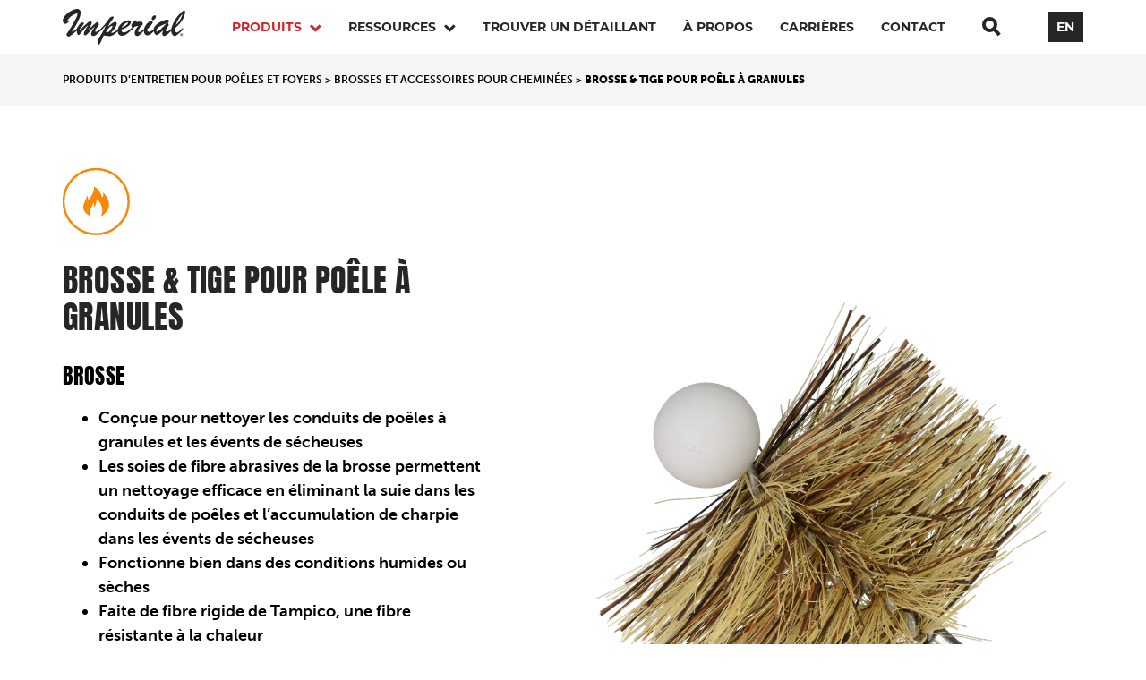

--- FILE ---
content_type: text/html; charset=UTF-8
request_url: https://www.imperialgroup.ca/fr/produits/peoles-et-foyers/brosses-et-accessoires-pour-chemin%C3%A9es/brosse-pour-po%C3%AAle-%C3%A0-granules
body_size: 119443
content:
<!DOCTYPE html><html class="fonts-loaded" lang="fr" prefix="og: http://ogp.me/ns# fb: http://ogp.me/ns/fb#"><head><meta charset="utf-8"><meta name="viewport" content="width=device-width,minimum-scale=1"><meta http-equiv="Accept-CH" content="DPR, Viewport-Width, Width"><link rel="dns-prefetch" href="https://www.imperialgroup.ca/assets"><link rel="preconnect" href="https://www.imperialgroup.ca/assets" crossorigin><link rel="dns-prefetch" href="//img.imageboss.me"><link rel="preconnect" href="//img.imageboss.me" crossorigin><link rel="dns-prefetch" href="https://use.typekit.net"><link rel="preconnect" href="https://use.typekit.net" crossorigin><link rel="dns-prefetch" href="https://cdnjs.cloudflare.com"><link rel="preconnect" href="https://cdnjs.cloudflare.com" crossorigin><link rel="preload" as="script" href="//cdn.jsdelivr.net/gh/imageboss/imageboss-web@4.1.5/dist/imageboss.min.js"><link rel="shortcut icon" href="/dist/img/favicons/favicon.ico"><link rel="icon" type="image/png" sizes="16x16" href="/dist/img/favicons/favicon-16x16.png"><link rel="icon" type="image/png" sizes="32x32" href="/dist/img/favicons/favicon-32x32.png"><link rel="icon" type="image/png" sizes="48x48" href="/dist/img/favicons/favicon-48x48.png"><link rel="manifest" href="/dist/img/favicons/manifest.json"><meta name="mobile-web-app-capable" content="yes"><meta name="theme-color" content="#fff"><meta name="application-name" content="example-project"><link rel="apple-touch-icon" sizes="57x57" href="/dist/img/favicons/apple-touch-icon-57x57.png"><link rel="apple-touch-icon" sizes="60x60" href="/dist/img/favicons/apple-touch-icon-60x60.png"><link rel="apple-touch-icon" sizes="72x72" href="/dist/img/favicons/apple-touch-icon-72x72.png"><link rel="apple-touch-icon" sizes="76x76" href="/dist/img/favicons/apple-touch-icon-76x76.png"><link rel="apple-touch-icon" sizes="114x114" href="/dist/img/favicons/apple-touch-icon-114x114.png"><link rel="apple-touch-icon" sizes="120x120" href="/dist/img/favicons/apple-touch-icon-120x120.png"><link rel="apple-touch-icon" sizes="144x144" href="/dist/img/favicons/apple-touch-icon-144x144.png"><link rel="apple-touch-icon" sizes="152x152" href="/dist/img/favicons/apple-touch-icon-152x152.png"><link rel="apple-touch-icon" sizes="167x167" href="/dist/img/favicons/apple-touch-icon-167x167.png"><link rel="apple-touch-icon" sizes="180x180" href="/dist/img/favicons/apple-touch-icon-180x180.png"><link rel="apple-touch-icon" sizes="1024x1024" href="/dist/img/favicons/apple-touch-icon-1024x1024.png"><meta name="apple-mobile-web-app-capable" content="yes"><meta name="apple-mobile-web-app-status-bar-style" content="black-translucent"><meta name="apple-mobile-web-app-title" content="example-project"><link rel="apple-touch-startup-image" media="(device-width: 320px) and (device-height: 568px) and (-webkit-device-pixel-ratio: 2) and (orientation: portrait)" href="/dist/img/favicons/apple-touch-startup-image-640x1136.png"><link rel="apple-touch-startup-image" media="(device-width: 375px) and (device-height: 667px) and (-webkit-device-pixel-ratio: 2) and (orientation: portrait)" href="/dist/img/favicons/apple-touch-startup-image-750x1334.png"><link rel="apple-touch-startup-image" media="(device-width: 414px) and (device-height: 896px) and (-webkit-device-pixel-ratio: 2) and (orientation: portrait)" href="/dist/img/favicons/apple-touch-startup-image-828x1792.png"><link rel="apple-touch-startup-image" media="(device-width: 375px) and (device-height: 812px) and (-webkit-device-pixel-ratio: 3) and (orientation: portrait)" href="/dist/img/favicons/apple-touch-startup-image-1125x2436.png"><link rel="apple-touch-startup-image" media="(device-width: 414px) and (device-height: 736px) and (-webkit-device-pixel-ratio: 3) and (orientation: portrait)" href="/dist/img/favicons/apple-touch-startup-image-1242x2208.png"><link rel="apple-touch-startup-image" media="(device-width: 414px) and (device-height: 896px) and (-webkit-device-pixel-ratio: 3) and (orientation: portrait)" href="/dist/img/favicons/apple-touch-startup-image-1242x2688.png"><link rel="apple-touch-startup-image" media="(device-width: 768px) and (device-height: 1024px) and (-webkit-device-pixel-ratio: 2) and (orientation: portrait)" href="/dist/img/favicons/apple-touch-startup-image-1536x2048.png"><link rel="apple-touch-startup-image" media="(device-width: 834px) and (device-height: 1112px) and (-webkit-device-pixel-ratio: 2) and (orientation: portrait)" href="/dist/img/favicons/apple-touch-startup-image-1668x2224.png"><link rel="apple-touch-startup-image" media="(device-width: 834px) and (device-height: 1194px) and (-webkit-device-pixel-ratio: 2) and (orientation: portrait)" href="/dist/img/favicons/apple-touch-startup-image-1668x2388.png"><link rel="apple-touch-startup-image" media="(device-width: 1024px) and (device-height: 1366px) and (-webkit-device-pixel-ratio: 2) and (orientation: portrait)" href="/dist/img/favicons/apple-touch-startup-image-2048x2732.png"><link rel="apple-touch-startup-image" media="(device-width: 810px) and (device-height: 1080px) and (-webkit-device-pixel-ratio: 2) and (orientation: portrait)" href="/dist/img/favicons/apple-touch-startup-image-1620x2160.png"><link rel="apple-touch-startup-image" media="(device-width: 320px) and (device-height: 568px) and (-webkit-device-pixel-ratio: 2) and (orientation: landscape)" href="/dist/img/favicons/apple-touch-startup-image-1136x640.png"><link rel="apple-touch-startup-image" media="(device-width: 375px) and (device-height: 667px) and (-webkit-device-pixel-ratio: 2) and (orientation: landscape)" href="/dist/img/favicons/apple-touch-startup-image-1334x750.png"><link rel="apple-touch-startup-image" media="(device-width: 414px) and (device-height: 896px) and (-webkit-device-pixel-ratio: 2) and (orientation: landscape)" href="/dist/img/favicons/apple-touch-startup-image-1792x828.png"><link rel="apple-touch-startup-image" media="(device-width: 375px) and (device-height: 812px) and (-webkit-device-pixel-ratio: 3) and (orientation: landscape)" href="/dist/img/favicons/apple-touch-startup-image-2436x1125.png"><link rel="apple-touch-startup-image" media="(device-width: 414px) and (device-height: 736px) and (-webkit-device-pixel-ratio: 3) and (orientation: landscape)" href="/dist/img/favicons/apple-touch-startup-image-2208x1242.png"><link rel="apple-touch-startup-image" media="(device-width: 414px) and (device-height: 896px) and (-webkit-device-pixel-ratio: 3) and (orientation: landscape)" href="/dist/img/favicons/apple-touch-startup-image-2688x1242.png"><link rel="apple-touch-startup-image" media="(device-width: 768px) and (device-height: 1024px) and (-webkit-device-pixel-ratio: 2) and (orientation: landscape)" href="/dist/img/favicons/apple-touch-startup-image-2048x1536.png"><link rel="apple-touch-startup-image" media="(device-width: 834px) and (device-height: 1112px) and (-webkit-device-pixel-ratio: 2) and (orientation: landscape)" href="/dist/img/favicons/apple-touch-startup-image-2224x1668.png"><link rel="apple-touch-startup-image" media="(device-width: 834px) and (device-height: 1194px) and (-webkit-device-pixel-ratio: 2) and (orientation: landscape)" href="/dist/img/favicons/apple-touch-startup-image-2388x1668.png"><link rel="apple-touch-startup-image" media="(device-width: 1024px) and (device-height: 1366px) and (-webkit-device-pixel-ratio: 2) and (orientation: landscape)" href="/dist/img/favicons/apple-touch-startup-image-2732x2048.png"><link rel="apple-touch-startup-image" media="(device-width: 810px) and (device-height: 1080px) and (-webkit-device-pixel-ratio: 2) and (orientation: landscape)" href="/dist/img/favicons/apple-touch-startup-image-2160x1620.png"><link rel="icon" type="image/png" sizes="228x228" href="/dist/img/favicons/coast-228x228.png"><meta name="msapplication-TileColor" content="#fff"><meta name="msapplication-TileImage" content="/dist/img/favicons/mstile-144x144.png"><meta name="msapplication-config" content="/dist/img/favicons/browserconfig.xml"><link rel="yandex-tableau-widget" href="/dist/img/favicons/yandex-browser-manifest.json"><meta name="ifx_meta" /><!-- be_ixf, sdk, gho--><meta name="be:sdk" content="php_sdk_1.5.3" /><meta name="be:timer" content="28ms" /><meta name="be:orig_url" content="https%3A%2F%2Fwww.imperialgroup.ca%2Ffr%2Fproduits%2Fpeoles-et-foyers%2Fbrosses-et-accessoires-pour-chemin%25C3%25A9es%2Fbrosse-pour-po%25C3%25AAle-%25C3%25A0-granules" /><meta name="be:norm_url" content="https%3A%2F%2Fwww.imperialgroup.ca%2Ffr%2Fproduits%2Fpeoles-et-foyers%2Fbrosses-et-accessoires-pour-chemin%25C3%25A9es%2Fbrosse-pour-po%25C3%25AAle-%25C3%25A0-granules" /><meta name="be:capsule_url" content="https%3A%2F%2Fixfd1-api.bc0a.com%2Fapi%2Fixf%2F1.0.0%2Fget_capsule%2Ff00000000262927%2F1668765066" /><meta name="be:api_dt" content="-03:00y_2023;-03:00m_05;-03:00d_15;-03:00h_18;-03:00mh_42;p_epoch:1684186949588" /><meta name="be:mod_dt" content="-03:00y_2023;-03:00m_05;-03:00d_15;-03:00h_18;-03:00mh_42;p_epoch:1684186949588" /><meta name="be:diag" content="FEx6m/r3biljGAPrJf/JUoCxrtHhXk44sup0jL4AFpKhuAJ9+iG4gBXKcQ0S2QUPo8DLhkYem7iSK3nvjar17uQOZeZpetxZKpmYal7oLC639CU3DH+8KFMm+UsvBrqwjwmLzx9BhW6R0czumT986X7K2zxuM6TMYf1ir3AOSs4YKce7OUKYirQJe7/P5z7I7Qllv/KTlkzfOijNDRlioKTEcQrbAyZhQ5j9ts18VLvTDzS1kyT3cTWq0kraoAMWqR3X+A6tuSxRoch0598IKXcaUY+EbdTjb+e8ayy/sH6pATboQ/XWkSV93mNxOEoiUpUeGmNAw2ePwjqBuIcgFycPyRg0HRD6/W7897Pxt+X9BFt4bSmHah6eYemq2NL8gDkupLFTxs7sHanjKZLFeQXDvNSjcQICyNJSRaAvJApjeFgmLjdT7VOwNEloNjLZ00BYUUrObWZRCxOBPyPwRORK7NPsQ9VKYRCyUl9dfdrDuM0f0eztHrNRuAm/MT0SnaYa1WBi+tLhS3nmN7sVgSNxUF5Vhn40KwQSn10DX88a7jl9BT2kZH3bqIamfeX6rFpckjw1wEYJNcTZsxAZ4OOuCQdwc6rfERJRf2L9CmztVkjhxra0x8w5Js5/Z5VgATurvXYtuBJAY6XTnqOg35kH00TeBcBe8Oup2foi0S15BhS3vQ8ob6hwNocYY6J/7peJE+EXSmM3CYU/eR5idVXQPRCosjKkw8EQTNMeol43e8RwFayhGMbgt4CwM2EpXsDRH7CCSNvAW19ty+61hpmr+qkcquZ3NNmsOZxU6Wf64Yik1ZfCOlqfmDoaeTFkrWFy05+6Udx0zIu5HbJQF0w1KCVtulqy1CT3lOrYBpwtBGD3mMndIOc4ecsUL7dndRz6Fr+6Tfk2MND2k4/dM+vpa5MwzsEhetOpLApYaDrUZjEU5KMSucSxcVw5QuQYKl2j80QKycXjUW0lnA618iXjuQUTKZsiOiEbNENf9BYAdmeQBquQQTzeW31N11ymPHpBqHXgDOLvjYRLkfW2B7xuZh7/obZQFSUpnf9Wm7v7ikyPqI/v+yYqRkPppEUUnS7Ev4gOYD8VsOBhadLZgWLrRq53gmrFYlC78x3hqk6Y2azAUDqMQtfZGLFnfibcEB1/mmqA+lOyJfgrbH4gF/ddqSOUNUer4I0mOx6hzarenFCc04u+FfBF+5u9qJddtZGKF1RKCY9/vJgnQ7N7lxVeoqdhuMAmWRlyZjiHXWDS2uYCMHzYJnaPvPOwfeByupFFNPdsdigASt+Fot+Rt3w5v1d/LfH2JFf7YRuGjl67pH1AC8GLVfj8Nm+6xyh9NyYUIGFC8mp0D7LnzVelM/rgUEhOU5VY7NiilETGOp3o7Sd3Qk/7YOTXCC7Gu4RcYELPE67B7/8ULNlgm6ETs8qjQ/vbCqKjxVDj2vhxCLXsuwh8JuOrsJlTLfC4sqT3LVXDi0aaUK5mjUEu7H2Toc7Du/Y1KTQqfA6OYo7qyVMaw8G0wbtMeronOu3kWGThJ1XKLH7aKvm06Sql4MeL+5+gObK0RjDutpETIOZFzCIv74NxtoZB3e+LjDkJEcK+Jr8PS1nTl4pSXu1KtAc3vevqY+h4GKzDmgmT57x9E/q1nWnzvY3CIqwMweyS+Lzn8BIfevZgWT8nRolO/65MN3elTad4rkZ27S4IO1M1ZtKUVHThvMvRHP+QXt9dPGdC641WDeSmA7lClOIlyKg6MvjWaq5+J/R5LQnvY+/J1YQyz4N0r6G6WBKOW2VbePNZBjk+neptEQwKg+oeioNESK8S0aSoyuWIXNfopODdQvNAjPB/uO7FNYfZQadPefa5XEmJWOwCizYU5etIgY65PhwGkvdLX6vPNAu1/y61VsQ59K2a8NicYDfAE8ro0X5tbNEUTRxVMn0vizqXgC5MX5G+rzg0iUzOKemKHC9gRnhXXYOQRKwqYE4bxvC5IFODFVU+hd5ofTOyIiYMpfj0psZvLDABHj0a1t9h/ZvlY72tAHEgsZ0S9N+0zEqO1D+rANntih45ZmwrS83fD3w3ScaUqFE3+R0Fg6l19HC0dAiqQlI7NeN+rlNXLbj3dhKG1rjAodfl8SLaKpRiUkKTTx4GQRGYY5wyzfTF/luLCNR6sDoMaIaA/i89ByA5GkIfX7BcYOW0FM83uMPbdKm6jNyoyeb1os45lH5DIzRBU0M4EfS0qWW54W2NjGEpI7W7cqcN+8GFuyE4hDVPocHdY7K/96kfn2TxcoHld8Nn1zGQRIJeC4ExHUqg5kQEncV6HGFqBA+1qmHxnPg6MLuFqMRDpoYmSzNBT4pUgAyC0dCj72A9qp5c3tgIHzI0keqOIyXqjcMg+QebyLSMSEFxYQmc3cHHnw5dhpgMztxa4cdtGg7lnfEfrs/EcLnWTHY9WPZrMJJ0vJttuCFP/5PdM6xuR5SsugTkBRUiID5cj+jVN9tpl287bJsT5raaX/W9RcJxs8/NyZps/1pDS+c8MolTJD44sjodGEh67iy4b5Fjlky1P61D3fQC1yHYv5TRZgDYVjVG9CtHpFWjwXZswjuRniR6jDGaZP+z76oZSsCiMMdJpqIgcikCyiVwehIsigf298rk/[base64]/jVDRSHQ8nl3LThS9Cul220TPJE2Cq/b+VUX1Ib8mBhvC6SQrE3iUJLVVS7sAo6U3SHhIwtT5d/PYZZ/Kx0rMLmZzIr3dCL+dwGutrKoG2SRnKcX9DfFReNESoTEC0cBzd/ukNWfWs8dPsNrYTk9yKDbXu7VE9hmHpgN4eOQkeTtVLA==" /><meta name="be:messages" content="false" /><script src="https://cdnjs.cloudflare.com/polyfill/v3/polyfill.min.js?version=4.8.0" defer async></script><style></style><link rel="stylesheet" href="https://use.typekit.net/snh3irb.css"><link href="https://www.imperialgroup.ca/dist/css/styles.10ff7a66a6e042297c02.css" rel="stylesheet" media="print" onload="this.media=&#039;all&#039;"><noscript><link href="https://www.imperialgroup.ca/dist/css/styles.10ff7a66a6e042297c02.css" rel="stylesheet"></noscript><title>Brosse &amp; tige pour poêle à granules | Imperial</title><meta name="generator" content="SEOmatic">
<meta name="keywords" content="conduits, évents, poêles, sécheuses, nettoyer, granules, fibre, tige, soies, suie, charpie, résistante, 90°, conçue, abrasives">
<meta name="description" content="Brosse  Conçue pour nettoyer les conduits de poêles à granules et les évents de sécheuses 	 Les soies de fibre abrasives de la brosse permettent un…">
<meta name="referrer" content="no-referrer-when-downgrade">
<meta name="robots" content="all">
<meta content="fr_CA" property="og:locale">
<meta content="en_US" property="og:locale:alternate">
<meta content="Imperial" property="og:site_name">
<meta content="website" property="og:type">
<meta content="https://www.imperialgroup.ca/fr/produits/peoles-et-foyers/brosses-et-accessoires-pour-cheminées/brosse-pour-poêle-à-granules" property="og:url">
<meta content="Brosse &amp; tige pour poêle à granules" property="og:title">
<meta content="Brosse  Conçue pour nettoyer les conduits de poêles à granules et les évents de sécheuses 	 Les soies de fibre abrasives de la brosse permettent un…" property="og:description">
<meta content="https://imperialgroup.s3.amazonaws.com/product/_1200x630_crop_center-center_82_none/BR0218-A_4_Pellet-Stove-Brush-.25-20-Male-Female-thread_SIDE-VIEW01.png?mtime=1582579665" property="og:image">
<meta content="1200" property="og:image:width">
<meta content="630" property="og:image:height">
<meta content="Brosse  Conçue pour nettoyer les conduits de poêles à granules et les évents de sécheuses 	 Les soies de fibre abrasives de la brosse permettent un nettoyage efficace en éliminant la suie dans les conduits de poêles et l’accumulation de charpie dans les évents de sécheuses 	 Fonctionne bien dans des conditions humides ou sèches 	 Faite de fibre rigide de Tampico, une fibre résistante à la chaleur 	 Améliore l’efficacité de la chaleur 	 Réduit les risques d’incendie  Tige  Tige souple en PVC de 48 po conçue pour franchir des angle de 90° dans la plupart des conduits et des évents Les conduits et les évents peuvent être nettoyés sans être démontés" property="og:image:alt">
<meta name="twitter:card" content="summary_large_image">
<meta name="twitter:creator" content="@">
<meta name="twitter:title" content="Brosse &amp; tige pour poêle à granules">
<meta name="twitter:description" content="Brosse  Conçue pour nettoyer les conduits de poêles à granules et les évents de sécheuses 	 Les soies de fibre abrasives de la brosse permettent un…">
<meta name="twitter:image" content="https://imperialgroup.s3.amazonaws.com/product/_800x418_crop_center-center_82_none/BR0218-A_4_Pellet-Stove-Brush-.25-20-Male-Female-thread_SIDE-VIEW01.png?mtime=1582579665">
<meta name="twitter:image:width" content="800">
<meta name="twitter:image:height" content="418">
<meta name="twitter:image:alt" content="Brosse  Conçue pour nettoyer les conduits de poêles à granules et les évents de sécheuses 	 Les soies de fibre abrasives de la brosse permettent un nettoyage efficace en éliminant la suie dans les conduits de poêles et l’accumulation de charpie dans les évents de sécheuses 	 Fonctionne bien dans des conditions humides ou sèches 	 Faite de fibre rigide de Tampico, une fibre résistante à la chaleur 	 Améliore l’efficacité de la chaleur 	 Réduit les risques d’incendie  Tige  Tige souple en PVC de 48 po conçue pour franchir des angle de 90° dans la plupart des conduits et des évents Les conduits et les évents peuvent être nettoyés sans être démontés">
<link href="https://www.imperialgroup.ca/fr/produits/peoles-et-foyers/brosses-et-accessoires-pour-cheminées/brosse-pour-poêle-à-granules" rel="canonical">
<link href="https://www.imperialgroup.ca/fr" rel="home">
<link href="https://www.imperialgroup.ca/fr/produits/peoles-et-foyers/brosses-et-accessoires-pour-cheminées/brosse-pour-poêle-à-granules" rel="alternate" hreflang="fr-ca">
<link href="https://www.imperialgroup.ca/product/stove-fireplace/chimney-brushes-rods/pellet-stove-brush-and-rod" rel="alternate" hreflang="x-default">
<link href="https://www.imperialgroup.ca/product/stove-fireplace/chimney-brushes-rods/pellet-stove-brush-and-rod" rel="alternate" hreflang="en-us"></head><body id="main-body" data-lang="fr-CA"><header id="main-header" class="floating static" data-floating="true"><a href=" /fr/ " class="logo mobile"><svg width="137" height="40" viewBox="0 0 137 40" xmlns="http://www.w3.org/2000/svg"><g fill="#FFFFFF" fill-rule="evenodd"><path d="M110.237 21.993c-.264.265-4.049 3.532-4.805 3.311-.756-.218-.705-.791-.705-1.084 0-1.347.705-2.521 2.053-3.575.703-.586 1.875-1.26 3.457-2.052a72.9 72.9 0 015.507-2.344c-1.933 2.14-3.632 4.074-5.507 5.744zm-58.899 3.78c-.439.147-2.637.147-3.193 0 2.443-3.82 3.808-4.952 3.838-4.981 3.711-3.16 3.597-1.555 3.603-1.26.033 1.55-4.072 6.036-4.248 6.241zM72.67 15.165c.488.042.201.812.16.908-.039.096-.257 1.173-3.558 3.135-.996.646-2.227 1.261-3.635 1.817 3.477-4.945 6.016-5.948 7.033-5.86zm61.272-9.641c-.702 2.579-2.893 8.667-7.59 12.513.705-2.198 2.896-7.593 7.59-12.513zm-8.409 15.972c9.854-8.309 11.136-15.268 11.136-18.316 0-.293.071-1.343-.938-1.377-.586-.02-1.967.439-5.569 4.337-.439.527-6.945 7.329-8.879 16.118-.886.789-4.705 4.294-5.878 2.591-.278-.379-.329-1.513.744-3.168 1.084-1.641 2.099-3.29 2.297-3.685.248-.496-.209-1.044-.209-1.044l-.704-1.494s.43-.526 1.299-.969c.053-.027.08-.202.049-.35-.281-1.316-.832-1.869-1.281-2.146-.557-.345-1.354-.171-1.574-.115-5.733 1.659-8.885 3.503-11.155 5.522-2.361 2.103-3.285 4.174-3.367 5.413-3.185 2.714-4.797 2.789-5.428 2.671-2.152-.67-1.998-2.432-1.371-3.315 1.76-1.524 2.713-2.42 3.858-3.768 1.593-1.96 1.945-2.914 1.945-3.705 0-.895-1.062-1.248-1.494-1.26-1.066-.029-2.135.545-3.158 1.311-2.453 1.84-4.547 5.275-5.018 7.657-1.289 1.113-4.18 3.518-5.244 3.457-.234-.014-1.193.061-1.203-1.26-.004-.946 2.053-3.956 2.844-5.128.951-.775 2.279-1.637 2.256-2.286-.04-1.084-.176-1.788-.557-2.345-.416-.974-5.994-.377-6.77-.38.36-.627.643-1.823 0-1.817-.82.008-2.082.575-3.603 2.197-1.348 1.495-1.918 2.902-1.904 3.987.005.599.703 1.348 1.113 1.697 0 0-5.475 5.155-8.498 5.628-3.996.659-3.781-3.164-3.781-3.164 3.734-.919 6.535-2.843 7.677-3.753 2.11-1.493 3.049-3.134 3.049-4.541 0-.557-.088-1.976-3.049-1.905-.863.021-2.261.187-3.552.764-3.354 1.5-7.221 5.141-7.934 9.025a32.542 32.542 0 01-3.369 2.871c-1.084.586-2.285 1.26-3.281 1.26-.149 0-.53-.293-.94-.293 5.025-4.95 6.33-8.821 6.33-10.169 0-.703-.406-1.842-1.699-1.787-1.908.17-5.686 3.194-6.857 4.22a31.02 31.02 0 00-1.524 1.407l1.524-2.815s1.288-2.406 4.029-5.846c.709-1.022.709-1.055 1.17-1.927.115-.222.043-.434-.246-.626-.29-.192-.702-.517-1.086-.508-1.701.042-3.229 1.707-3.867 2.49-.088.147-1.114 1.554-1.671 2.344-2.343 3.37-6.474 7.796-6.474 7.796-2.141 2.11-4.447 3.696-5.525 4.343-1.096.598-3.155.117-.718-3.487.884-1.171 1.43-1.854 1.905-2.38.791-.937 1.201-1.729 1.201-2.14 0-.439-.441-1.818-1.426-2.777-.224-.224-.554.008-.696.088-1.104.618-3.063 2.278-4.844 3.847-1.726 1.562-3.509 3.325-4.901 4.616.206-.294.352-.675.586-1.231 2.198-3.34 3.165-5.393 3.165-6.389 0-1.252-.807-1.612-1.407-1.641-.9.042-1.992.616-3.281 1.641-1.495 1.29-4.395 3.898-8.791 8.44l.117-1.495c.586-.556 4.655-5.327 4.659-6.329.002-.469-.088-.616-.38-.704-.411-.146-.997-.264-1.789-.264-.556 0-1.201.352-1.788.968.009-.007-3.451 3.949-3.867 5.714-1.934 1.612-3.721 2.96-4.571 3.253l-1.201.322c3.076-4.395 5.538-8.352 7.179-11.956 1.904-3.692 2.754-6.886 2.754-9.318.055-1.325-.515-4.052-4.161-4.131C14.5-.178 4.325 2.853.938 10.301.264 11.561 0 12.645 0 13.201c-.029 1.842 2.86 3.815 3.282 3.693.575-.081 1.661-1.119 2.224-1.485 1.566-1.261 2.218-1.556 2.318-1.973 0-.235-.243-.611-.703-.645-.293-.021-1.494.264-2.08.557 2.988-5.692 9.113-7.971 11.604-8.586-.228 3.279-2.064 6.862-4.729 11.237-2.119 3.679-4.711 7.889-5.677 9.178-.692 1.018-1.242 1.811-1.689 2.605-.479.85-.385.897-.326 1.14.124.513.611.969 1.104 1.369.246.199 1.03.914 1.663.644.672-.284.672-.284 3.154-2.013 2.951-2.321 4.785-3.998 5.562-4.76 0 1.377.234 2.812.644 3.75.294.937.997 1.377 1.348 1.377.704 0 1.993-1.377 4.044-4.072 2.022-2.785 4.395-5.304 6.974-7.327-4.639 7.088-5.04 8.698-5.04 9.905 0 .314.007.732.151 1.064.17.394 1.025.748 1.49.752.84.01 3.237-2.564 4.396-3.75.819-.945 1.923-2.702 6.475-6.624-1.377 2.083-2.49 3.724-3.194 5.13-.791 1.494-1.26 2.607-1.23 3.545.074 2.346 1.846 2.345 2.637 2.345.996 0 2.051-.411 3.135-1.408.434-.381 3.192-2.81 6.137-5.683 1.605-1.567 2.805-2.956 4.734-4.983l-3.283 6.565c-1.822 4.037-4.683 6.303-5.883 11.348-.099.684-.246 1.266-.197 2.122.016.263.176 1.246.65 1.626.237.194.551.235.967-.039.207-.136.514-.377.776-.693a7.07 7.07 0 00.82-1.269c.697-1.321 1.047-2.653 3.541-8.084.785.073 2.129.092 5.498.611 2.246.335 4.026-.524 5.932-1.755 1.26-.82 2.724-2.139 4.277-3.75.088 1.553.498 2.783 1.201 3.634.85.936 2.11 1.493 3.633 1.493a7.04 7.04 0 002.932-.615c3.705-1.994 5.615-4.02 10.695-8.995l.557-.557c.439-.352 1.084-.352 1.787-.44.674-.148 1.406-.265 2.346-.556-1.555 1.816-2.61 3.194-3.313 4.394-.527 1.232-.937 2.316-.937 3.751 0 .938.263 1.612.791 2.461.556.557 1.259.822 2.05.822.85 0 3.153-.41 7.473-6.212-.145 4.449 2.596 5.593 3.855 5.562 2.895-.071 5.873-3.336 7.104-4.742.029.176.088.352.117.527.205.616.498 1.231.879 1.875.311.389 1.355 2.656 2.826 1.858 1.494-.647 3.768-2.532 4.735-3.498a41.832 41.832 0 001.933-1.963c-.556 2.109-1.002 3.458-.967 4.131.11 2.048 1.641 2.533 2.344 2.519 2.412-.043 4.908-3.492 7.59-5.771.391 4.408 2.914 5.871 4.133 5.771 1.949-.174 4.797-3.099 9.084-7.324v-2.11c-1.848 1.845-3.254 3.165-4.192 3.926-4.297 3.918-4.824-1.06-4.629-3.31z"/><path d="M99.485 10.165c.39-1.911 2.427-3.243 3.8-2.962.633.13 1.039.844.868 1.682-.383 1.865-2.153 3.882-3.668 3.572-.846-.172-1.229-1.174-1-2.292M132.722 28.692c.225 0 .425-.022.425-.288 0-.221-.217-.248-.399-.248h-.363v.536h.337zm-.337 1.04h-.301V27.9h.696c.442 0 .668.154.668.527 0 .332-.205.468-.479.5l.515.805h-.342l-.474-.783h-.283v.783zm.328-2.315c-.717 0-1.274.562-1.274 1.368 0 .752.486 1.368 1.274 1.368.708 0 1.266-.558 1.266-1.368 0-.806-.558-1.368-1.266-1.368zm0 3.023c-.952 0-1.629-.713-1.629-1.655 0-.996.752-1.655 1.629-1.655.867 0 1.62.659 1.62 1.655s-.753 1.655-1.62 1.655z"/></g></svg></a><div class="menuBtn not-active" id="menuIcon"><span></span><span></span><span></span></div><div class="header--container"><a href=" /fr/ " class="logo"><svg width="137" height="40" viewBox="0 0 137 40" xmlns="http://www.w3.org/2000/svg"><g fill="#FFFFFF" fill-rule="evenodd"><path d="M110.237 21.993c-.264.265-4.049 3.532-4.805 3.311-.756-.218-.705-.791-.705-1.084 0-1.347.705-2.521 2.053-3.575.703-.586 1.875-1.26 3.457-2.052a72.9 72.9 0 015.507-2.344c-1.933 2.14-3.632 4.074-5.507 5.744zm-58.899 3.78c-.439.147-2.637.147-3.193 0 2.443-3.82 3.808-4.952 3.838-4.981 3.711-3.16 3.597-1.555 3.603-1.26.033 1.55-4.072 6.036-4.248 6.241zM72.67 15.165c.488.042.201.812.16.908-.039.096-.257 1.173-3.558 3.135-.996.646-2.227 1.261-3.635 1.817 3.477-4.945 6.016-5.948 7.033-5.86zm61.272-9.641c-.702 2.579-2.893 8.667-7.59 12.513.705-2.198 2.896-7.593 7.59-12.513zm-8.409 15.972c9.854-8.309 11.136-15.268 11.136-18.316 0-.293.071-1.343-.938-1.377-.586-.02-1.967.439-5.569 4.337-.439.527-6.945 7.329-8.879 16.118-.886.789-4.705 4.294-5.878 2.591-.278-.379-.329-1.513.744-3.168 1.084-1.641 2.099-3.29 2.297-3.685.248-.496-.209-1.044-.209-1.044l-.704-1.494s.43-.526 1.299-.969c.053-.027.08-.202.049-.35-.281-1.316-.832-1.869-1.281-2.146-.557-.345-1.354-.171-1.574-.115-5.733 1.659-8.885 3.503-11.155 5.522-2.361 2.103-3.285 4.174-3.367 5.413-3.185 2.714-4.797 2.789-5.428 2.671-2.152-.67-1.998-2.432-1.371-3.315 1.76-1.524 2.713-2.42 3.858-3.768 1.593-1.96 1.945-2.914 1.945-3.705 0-.895-1.062-1.248-1.494-1.26-1.066-.029-2.135.545-3.158 1.311-2.453 1.84-4.547 5.275-5.018 7.657-1.289 1.113-4.18 3.518-5.244 3.457-.234-.014-1.193.061-1.203-1.26-.004-.946 2.053-3.956 2.844-5.128.951-.775 2.279-1.637 2.256-2.286-.04-1.084-.176-1.788-.557-2.345-.416-.974-5.994-.377-6.77-.38.36-.627.643-1.823 0-1.817-.82.008-2.082.575-3.603 2.197-1.348 1.495-1.918 2.902-1.904 3.987.005.599.703 1.348 1.113 1.697 0 0-5.475 5.155-8.498 5.628-3.996.659-3.781-3.164-3.781-3.164 3.734-.919 6.535-2.843 7.677-3.753 2.11-1.493 3.049-3.134 3.049-4.541 0-.557-.088-1.976-3.049-1.905-.863.021-2.261.187-3.552.764-3.354 1.5-7.221 5.141-7.934 9.025a32.542 32.542 0 01-3.369 2.871c-1.084.586-2.285 1.26-3.281 1.26-.149 0-.53-.293-.94-.293 5.025-4.95 6.33-8.821 6.33-10.169 0-.703-.406-1.842-1.699-1.787-1.908.17-5.686 3.194-6.857 4.22a31.02 31.02 0 00-1.524 1.407l1.524-2.815s1.288-2.406 4.029-5.846c.709-1.022.709-1.055 1.17-1.927.115-.222.043-.434-.246-.626-.29-.192-.702-.517-1.086-.508-1.701.042-3.229 1.707-3.867 2.49-.088.147-1.114 1.554-1.671 2.344-2.343 3.37-6.474 7.796-6.474 7.796-2.141 2.11-4.447 3.696-5.525 4.343-1.096.598-3.155.117-.718-3.487.884-1.171 1.43-1.854 1.905-2.38.791-.937 1.201-1.729 1.201-2.14 0-.439-.441-1.818-1.426-2.777-.224-.224-.554.008-.696.088-1.104.618-3.063 2.278-4.844 3.847-1.726 1.562-3.509 3.325-4.901 4.616.206-.294.352-.675.586-1.231 2.198-3.34 3.165-5.393 3.165-6.389 0-1.252-.807-1.612-1.407-1.641-.9.042-1.992.616-3.281 1.641-1.495 1.29-4.395 3.898-8.791 8.44l.117-1.495c.586-.556 4.655-5.327 4.659-6.329.002-.469-.088-.616-.38-.704-.411-.146-.997-.264-1.789-.264-.556 0-1.201.352-1.788.968.009-.007-3.451 3.949-3.867 5.714-1.934 1.612-3.721 2.96-4.571 3.253l-1.201.322c3.076-4.395 5.538-8.352 7.179-11.956 1.904-3.692 2.754-6.886 2.754-9.318.055-1.325-.515-4.052-4.161-4.131C14.5-.178 4.325 2.853.938 10.301.264 11.561 0 12.645 0 13.201c-.029 1.842 2.86 3.815 3.282 3.693.575-.081 1.661-1.119 2.224-1.485 1.566-1.261 2.218-1.556 2.318-1.973 0-.235-.243-.611-.703-.645-.293-.021-1.494.264-2.08.557 2.988-5.692 9.113-7.971 11.604-8.586-.228 3.279-2.064 6.862-4.729 11.237-2.119 3.679-4.711 7.889-5.677 9.178-.692 1.018-1.242 1.811-1.689 2.605-.479.85-.385.897-.326 1.14.124.513.611.969 1.104 1.369.246.199 1.03.914 1.663.644.672-.284.672-.284 3.154-2.013 2.951-2.321 4.785-3.998 5.562-4.76 0 1.377.234 2.812.644 3.75.294.937.997 1.377 1.348 1.377.704 0 1.993-1.377 4.044-4.072 2.022-2.785 4.395-5.304 6.974-7.327-4.639 7.088-5.04 8.698-5.04 9.905 0 .314.007.732.151 1.064.17.394 1.025.748 1.49.752.84.01 3.237-2.564 4.396-3.75.819-.945 1.923-2.702 6.475-6.624-1.377 2.083-2.49 3.724-3.194 5.13-.791 1.494-1.26 2.607-1.23 3.545.074 2.346 1.846 2.345 2.637 2.345.996 0 2.051-.411 3.135-1.408.434-.381 3.192-2.81 6.137-5.683 1.605-1.567 2.805-2.956 4.734-4.983l-3.283 6.565c-1.822 4.037-4.683 6.303-5.883 11.348-.099.684-.246 1.266-.197 2.122.016.263.176 1.246.65 1.626.237.194.551.235.967-.039.207-.136.514-.377.776-.693a7.07 7.07 0 00.82-1.269c.697-1.321 1.047-2.653 3.541-8.084.785.073 2.129.092 5.498.611 2.246.335 4.026-.524 5.932-1.755 1.26-.82 2.724-2.139 4.277-3.75.088 1.553.498 2.783 1.201 3.634.85.936 2.11 1.493 3.633 1.493a7.04 7.04 0 002.932-.615c3.705-1.994 5.615-4.02 10.695-8.995l.557-.557c.439-.352 1.084-.352 1.787-.44.674-.148 1.406-.265 2.346-.556-1.555 1.816-2.61 3.194-3.313 4.394-.527 1.232-.937 2.316-.937 3.751 0 .938.263 1.612.791 2.461.556.557 1.259.822 2.05.822.85 0 3.153-.41 7.473-6.212-.145 4.449 2.596 5.593 3.855 5.562 2.895-.071 5.873-3.336 7.104-4.742.029.176.088.352.117.527.205.616.498 1.231.879 1.875.311.389 1.355 2.656 2.826 1.858 1.494-.647 3.768-2.532 4.735-3.498a41.832 41.832 0 001.933-1.963c-.556 2.109-1.002 3.458-.967 4.131.11 2.048 1.641 2.533 2.344 2.519 2.412-.043 4.908-3.492 7.59-5.771.391 4.408 2.914 5.871 4.133 5.771 1.949-.174 4.797-3.099 9.084-7.324v-2.11c-1.848 1.845-3.254 3.165-4.192 3.926-4.297 3.918-4.824-1.06-4.629-3.31z"/><path d="M99.485 10.165c.39-1.911 2.427-3.243 3.8-2.962.633.13 1.039.844.868 1.682-.383 1.865-2.153 3.882-3.668 3.572-.846-.172-1.229-1.174-1-2.292M132.722 28.692c.225 0 .425-.022.425-.288 0-.221-.217-.248-.399-.248h-.363v.536h.337zm-.337 1.04h-.301V27.9h.696c.442 0 .668.154.668.527 0 .332-.205.468-.479.5l.515.805h-.342l-.474-.783h-.283v.783zm.328-2.315c-.717 0-1.274.562-1.274 1.368 0 .752.486 1.368 1.274 1.368.708 0 1.266-.558 1.266-1.368 0-.806-.558-1.368-1.266-1.368zm0 3.023c-.952 0-1.629-.713-1.629-1.655 0-.996.752-1.655 1.629-1.655.867 0 1.62.659 1.62 1.655s-.753 1.655-1.62 1.655z"/></g></svg></a><nav><div class="searcn-nav-container"><a href="/fr/search?focus" title="Search for a product" class="button reversed button--color-white button--type-secondary button--no-padding"><svg width="22" height="22" xmlns="http://www.w3.org/2000/svg"><g transform="translate(2.953 2)" stroke="#FFFFFF" stroke-width="4" fill="none" fill-rule="evenodd"><circle cx="6.5" cy="6.5" r="6.5"/><path d="M11 11l6.324 7"/></g></svg><span>Rechercher</span></a></div><ul><li class="has-children active  regular-sub-menu "><a href="#products" title="Produits">Produits                                <svg class="menu-mobile-no-animation" width="13" height="9" xmlns="http://www.w3.org/2000/svg"><path d="M1 1.383l5.302 5.234 5.302-5.234" stroke="#FFFFFF" stroke-width="3" fill="none" fill-rule="evenodd"/></svg><svg class="menu-mobile-animation" width="13" height="9" xmlns="http://www.w3.org/2000/svg"><path d="M1 1.383l5.302 5.234 5.302-5.234" stroke="#FFFFFF" stroke-width="3" fill="none" fill-rule="evenodd"/></svg></a><ul class="second-level-items"><li class="   regular-sub-menu "><a href="https://www.imperialgroup.ca/fr/produits/registres-et-grilles" title="Registres et grilles">Registres et grilles                        </a></li><li class="   regular-sub-menu "><a href="https://www.imperialgroup.ca/fr/produits/ventilation-et-conduits-flexibles" title="Ventilation et conduits flexibles">Ventilation et conduits flexibles                        </a></li><li class=" active  regular-sub-menu "><a href="https://www.imperialgroup.ca/fr/produits/peoles-et-foyers" title="Produits d’entretien pour poêles et foyers">Produits d’entretien pour poêles et foyers                        </a></li><li class="   regular-sub-menu "><a href="https://www.imperialgroup.ca/fr/produits/rampes-colonnes-et-clotures" title="Rampes, clôtures et colonnes">Rampes, clôtures et colonnes                        </a></li><li class="   regular-sub-menu "><a href="https://www.imperialgroup.ca/fr/produits/conduits-tuyaux-et-raccords" title="Conduits, tuyaux et raccords galvanisés">Conduits, tuyaux et raccords galvanisés                        </a></li></ul></li><li class="has-children   regular-sub-menu "><a href="#ressources" title="Ressources">Ressources                                <svg class="menu-mobile-no-animation" width="13" height="9" xmlns="http://www.w3.org/2000/svg"><path d="M1 1.383l5.302 5.234 5.302-5.234" stroke="#FFFFFF" stroke-width="3" fill="none" fill-rule="evenodd"/></svg><svg class="menu-mobile-animation" width="13" height="9" xmlns="http://www.w3.org/2000/svg"><path d="M1 1.383l5.302 5.234 5.302-5.234" stroke="#FFFFFF" stroke-width="3" fill="none" fill-rule="evenodd"/></svg></a><ul class="second-level-items"><li class="   regular-sub-menu "><a href="https://www.imperialgroup.ca/fr/photo-gallery" title="Galerie de photos">Galerie de photos                        </a></li><li class="   regular-sub-menu "><a href="https://www.imperialgroup.ca/fr/video-gallery" title="Galerie de video">Galerie de video                        </a></li><li class="   regular-sub-menu "><a href="https://www.imperialgroup.ca/fr/documents" title="Documents">Documents                        </a></li><li class="   regular-sub-menu "><a href="https://www.imperialgroup.ca/fr/faqas-tips" title="Faqs et Conseils">Faqs et Conseils                        </a></li><li class="   regular-sub-menu "><a href="https://www.imperialgroup.ca/fr/garantie" title="Kool-Ray Garantie">Kool-Ray Garantie                        </a></li></ul></li><li class="   regular-sub-menu "><a href="https://www.imperialgroup.ca/fr/où-acheter" title="Trouver un détaillant">Trouver un détaillant                        </a></li><li class="   regular-sub-menu "><a href="https://www.imperialgroup.ca/fr/à-propos-dimg" title="À propos">À propos                        </a></li><li class="   regular-sub-menu "><a href="https://www.imperialgroup.ca/fr/occasions-de-carrière" title="Carrières">Carrières                        </a></li><li class="   regular-sub-menu "><a href="https://www.imperialgroup.ca/fr/contact-us" title="Contact">Contact                        </a></li></ul><div class="search-toggle"><a href="/fr/search?focus" title="Search for a product"><svg width="22" height="22" xmlns="http://www.w3.org/2000/svg"><g transform="translate(2.953 2)" stroke="#FFFFFF" stroke-width="4" fill="none" fill-rule="evenodd"><circle cx="6.5" cy="6.5" r="6.5"/><path d="M11 11l6.324 7"/></g></svg></a></div><div class="language-toggler mobile-language"><a href="https://www.imperialgroup.ca/product/stove-fireplace/chimney-brushes-rods/pellet-stove-brush-and-rod" title="Go to English" class="language-toggle">EN</a></div></nav><div class="language-toggler desktop-language"><a href="https://www.imperialgroup.ca/product/stove-fireplace/chimney-brushes-rods/pellet-stove-brush-and-rod" title="Go to English" class="language-toggle">EN</a></div></div></header><main><section class="product-breadcrumbs"><div class="product-breadcrumbs--container"><ul class="breadcrumbs"><li class="breadcrumbs-back"><a href="https://www.imperialgroup.ca/fr/produits/peoles-et-foyers/brosses-et-accessoires-pour-cheminées">< Brosses et accessoires pour cheminées</a></li><li class="breadcrumbs-desktop"><a href="https://www.imperialgroup.ca/fr/produits/peoles-et-foyers">Produits d’entretien pour poêles et foyers</a>&nbsp;>&nbsp;</li><li class="breadcrumbs-desktop"><a href="https://www.imperialgroup.ca/fr/produits/peoles-et-foyers/brosses-et-accessoires-pour-cheminées">Brosses et accessoires pour cheminées</a>&nbsp;>&nbsp;</li><li class="active breadcrumbs-desktop">Brosse &amp; tige pour poêle à granules</li></ul></div></section><section class="product--header"><div class="product--left"><div class="product--left-container"><div  class="icon icon--color-orange"><svg width="150" height="150" viewBox="0 0 150 150" xmlns="http://www.w3.org/2000/svg"><g fill="none" fill-rule="evenodd"><circle stroke="currentColor" stroke-width="5" cx="74.67" cy="74.67" r="72.67"/><path d="M62.257 107.67c-4.433-9.222-2.072-14.507 1.335-19.485 3.731-5.453 4.693-10.85 4.693-10.85s2.933 3.812 1.76 9.774c5.181-5.766 6.159-14.954 5.377-18.473 11.712 8.183 16.717 25.902 9.972 39.034 35.879-20.296 8.924-50.666 4.232-54.087 1.564 3.421 1.86 9.212-1.3 12.023-5.349-20.28-18.575-24.436-18.575-24.436 1.565 10.458-5.67 21.894-12.646 30.44-.245-4.17-.506-7.048-2.699-11.04-.492 7.577-6.283 13.752-7.851 21.343-2.124 10.279 1.59 17.805 15.702 25.757z" fill="currentColor" fill-rule="nonzero"/></g></svg></div><h1
     class="header header--color-orange header header--color-orange">
                Brosse & tige pour poêle à granules
    </h1><h5>Brosse</h5><ul><li>Conçue pour nettoyer les conduits de poêles à granules et les évents de sécheuses</li><li>Les soies de fibre abrasives de la brosse permettent un nettoyage efficace en éliminant la suie dans les conduits de poêles et l’accumulation de charpie dans les évents de sécheuses</li><li>Fonctionne bien dans des conditions humides ou sèches</li><li>Faite de fibre rigide de Tampico, une fibre résistante à la chaleur</li><li>Améliore l’efficacité de la chaleur</li><li>Réduit les risques d’incendie</li></ul><h5>Tige</h5><ul><li>Tige souple en PVC de 48 po</li><li>conçue pour franchir des angle de 90° dans la plupart des conduits et des évents</li><li>Les conduits et les évents peuvent être nettoyés sans être démontés</li></ul></div></div><div class="product--right slider--color-orange"><div class="slider"><div><img
    src="[data-uri]"
    data-imageboss-src="https://imperialgroup.s3.amazonaws.com/product/BR0218-A_4_Pellet-Stove-Brush-.25-20-Male-Female-thread_SIDE-VIEW01.png"
    alt="Brosse &amp; tige pour poêle à granules"
            data-imageboss-width="950"    sizes="(max-width: 992px) 100vw, 50vw"    ></div><div><img
    src="[data-uri]"
    data-imageboss-src="https://imperialgroup.s3.amazonaws.com/product/BR0218-A_4in-Pellet-Stove-Brush-TOP-VIEW.png"
    alt="Brosse &amp; tige pour poêle à granules"
            data-imageboss-width="950"    sizes="(max-width: 992px) 100vw, 50vw"    ></div><div><img
    src="[data-uri]"
    data-imageboss-src="https://imperialgroup.s3.amazonaws.com/product/BR0238_Pellet-Stove-Rod-PIU.jpg"
    alt="Brosse &amp; tige pour poêle à granules"
            data-imageboss-width="950"    sizes="(max-width: 992px) 100vw, 50vw"    ></div><div><img
    src="[data-uri]"
    data-imageboss-src="https://imperialgroup.s3.amazonaws.com/product/BR0218-A_Pellet-Stove-Brush-.25-20-Male-Female-thread_CLOSE-UP01.png"
    alt="Brosse &amp; tige pour poêle à granules"
            data-imageboss-width="950"    sizes="(max-width: 992px) 100vw, 50vw"    ></div><div><img
    src="[data-uri]"
    data-imageboss-src="https://imperialgroup.s3.amazonaws.com/product/BR0238_48_Pellet-stove-rod-male-female01.png"
    alt="Brosse &amp; tige pour poêle à granules"
            data-imageboss-width="950"    sizes="(max-width: 992px) 100vw, 50vw"    ></div></div></div></section><section><section id="block-379383"><div class="repeating--columns repeating--columns-2 text-14px"><div class="repeating--columns-wrapper repeating--columns-2"><div class="repeating--columns-column"><h3
     class="header animation add-in-view-on-view header--color-orange repeatingColumns"><span>
            Brosse ronde pour poêle à granules
        </span></h3><p>Par sa flexibilité d'utilisation, cette brosse Imperial à soies en sisal (tampico) aide à déloger la suie des conduits de poêle à granules, ou à éliminer les épais dépôts de charpies des évents de sécheuse, pour minimiser le risque d'incendie et améliorer le rendement thermique de l'appareil. Résistante aux milieux alcalins et acides, cette brosse à soies thermorésistantes en fibre de sisal (tampico) possède une efficacité de ramonage élevée en milieu humide ou sec. Le raccord mâle à filet 1/4 po-20 du bas permet de visser une tige de ramonage et/ou de rallonge. La boule de guidage du haut facilite le brossage dans les courbes et les coudes. La brosse de forme ronde s'adapte aux conduits de poêles à granules et évents de sécheuse ronds. Tige de ramonage vendue séparément.</p></div><div class="repeating--columns-column"><h3
     class="header header--color-orange repeatingColumns"><span>
            Tige pour poêle à granules
        </span></h3><p>Cette tige de ramonage Imperial de 4 pieds (1,22 m) pour poêles à granules facilite le ramonage des conduits de poêle à granules et évents de sécheuse, pour réduire le risque d'incendie et maximiser le rendement de l'appareil. Les raccords d'extrémité à filets mâle et femelle 1/4-20 (1/4 po dia., 20 filets/po) servent à raccorder la tige à la brosse de ramonage pour poêles à granules, ou à joindre plusieurs tiges bout à bout, pour allonger la portée à la longueur requise. Faite de polypropylène durable, cette tige de ramonage flexible suit les courbes à 90° pour faciliter l'accès et le ramonage. Brosse de ramonage et tiges de rallonge additionnelles vendues séparément.</p></div></div></div></section><section id="block-13092"><div class="product--specifications"><div class="product--specifications-container"><h2
     class="header animation add-in-view-on-view header--color-orange header header--color-orange"><span>
            Spécifications
        </span></h2><div class="tabs--container"><ul role="tablist"><li
                            role="tab"
                            aria-controls="tab_13089_1"
                            tabindex="0"
                            aria-selected="true"                            class="tab--color-orange"
                        >
                            Brosse pour poêle à granules
                        </li><li
                            role="tab"
                            aria-controls="tab_97652_2"
                            tabindex="0"
                                                        class="tab--color-orange"
                        >
                            Tige pour brosse de poêle à granules
                        </li></ul><div class="tabs--content-wrapper"><div id="tab_13089_1" role="tabpanel" aria-expanded="true" class="specifications--tab"><div class="specifications--tab-group"><div class="specifications--tab-group-left"><h4>Brosse </h4><table><tbody><tr><td><strong>Article</strong></td><td><strong>Description</strong></td></tr><tr><td>BR0217-A</td><td>3 po Brosse pour poêle à granules 1/4 po - 20</td></tr><tr><td>BR0218-A</td><td>4 po Brosse pour poêle à granules 1/4 po - 20</td></tr></tbody></table></div><div class="specifications--tab-group-right"><img
    src="[data-uri]"
    data-imageboss-src="https://imperialgroup.s3.amazonaws.com/product/BR0217-A_Pellet-Stove-Brush-.25-20-Male-Female-thread_CLOSE-UP01.png"
    alt=""
            data-imageboss-width="200"    sizes="200px"    ><a
            href="https://www.imperialgroup.ca/fr/photo-gallery?query=Brosse%20%26%20tige%20pour%20po%C3%AAle%20%C3%A0%20granules"
            target="_self"
                         class="button button--type-default button--color-black button--full-width" title=""
                >
                    Visualiser tout
            </a></div></div></div><div id="tab_97652_2" role="tabpanel" class="specifications--tab"><div class="specifications--tab-group"><div class="specifications--tab-group-left"><h4>Tige</h4><table><tbody><tr><td><strong>Article</strong></td><td><strong>Description</strong></td></tr><tr><td>BR0238</td><td>48 po Brosse &amp; tige pour poêle à granules 1/4 po - 20 MT</td></tr></tbody></table></div><div class="specifications--tab-group-right"><img
    src="[data-uri]"
    data-imageboss-src="https://imperialgroup.s3.amazonaws.com/product/BR0238_48_Pellet-stove-rod-male-female01.png"
    alt=""
            data-imageboss-width="200"    sizes="200px"    ><a
            href="https://www.imperialgroup.ca/fr/photo-gallery?query=Brosse%20%26%20tige%20pour%20po%C3%AAle%20%C3%A0%20granules"
            target="_self"
                         class="button button--type-default button--color-black button--full-width" title=""
                >
                    Visualiser tout
            </a></div></div></div></div></div></div></section><section id="block-166673"><div class="tips"><div class="tips__container"><div class="tips__item"><div class="tips__text"><div class="tips__text__wrapper"><div class="header-with-underline"><h2
     class="header animation add-in-view-on-view header--color-orange header header--color-orange"><span>
            FAQ & Conseils
        </span></h2></div><div class="tips__text-tips"><ul><li class="tips tips-1 tips--color-orange"><a href="https://www.imperialgroup.ca/fr/faqas-tips?category=51#faq155236" title="Choisir le bon type de brosse pour votre cheminée et votre appareil" tabindex="0"><div class="tips--arrow"><svg width="25" height="34" xmlns="http://www.w3.org/2000/svg"><g stroke="#FFF" stroke-width="4" fill="none" fill-rule="evenodd"><path d="M9.706 1.5l12.637 15.613L9.706 32.726"/><path d="M1.53 6.841l8.176 10.272L1.53 27.385"/></g></svg></div><div class="tips--title">
											Choisir le bon type de brosse pour votre cheminée et votre appareil
										</div></a></li><li class="tips tips-2 tips--color-orange"><a href="https://www.imperialgroup.ca/fr/faqas-tips?category=51#faq158836" title="Méthodes et outils pour nettoyer une cheminée" tabindex="0"><div class="tips--arrow"><svg width="25" height="34" xmlns="http://www.w3.org/2000/svg"><g stroke="#FFF" stroke-width="4" fill="none" fill-rule="evenodd"><path d="M9.706 1.5l12.637 15.613L9.706 32.726"/><path d="M1.53 6.841l8.176 10.272L1.53 27.385"/></g></svg></div><div class="tips--title">
											Méthodes et outils pour nettoyer une cheminée
										</div></a></li><li class="tips tips-3 tips--color-orange"><a href="https://www.imperialgroup.ca/fr/faqas-tips?category=51#faq157243" title="La créosote et le traitement pour la minimiser" tabindex="0"><div class="tips--arrow"><svg width="25" height="34" xmlns="http://www.w3.org/2000/svg"><g stroke="#FFF" stroke-width="4" fill="none" fill-rule="evenodd"><path d="M9.706 1.5l12.637 15.613L9.706 32.726"/><path d="M1.53 6.841l8.176 10.272L1.53 27.385"/></g></svg></div><div class="tips--title">
											La créosote et le traitement pour la minimiser
										</div></a></li></ul></div><a
            href="https://www.imperialgroup.ca/fr/faqas-tips?category=51"
            target="_self"
                         class="button button--type-default button--color-black" title=""
                >
                    Visualiser tout
            </a></div></div><div class="tips__image"><div class="tips__image--container"><img
    src="[data-uri]"
    data-imageboss-src="https://imperialgroup.s3.amazonaws.com/site/Everything-but-the-stove.png"
    alt=""
                sizes="(max-width: 992px) 100vw, 50vw"    ></div></div></div></div></div></section><section id="block-13094"><div class="whereToBuy image-and-text-block add-in-view-on-view elementStaggers white-mode"><div
        class="image-content first"><img
    src="[data-uri]"
    data-imageboss-src="https://imperialgroup.s3.amazonaws.com/site/WTB_Purchase.png"
    alt=""
                sizes="(max-width: 992px) 100vw, 50vw"    ></div><div class="text-content second"><div class="content-main-wrapper"><div class="content-wrapper"><div class="content-item"><h3
     class="header animation add-in-view-on-view header--color-orange whereToBuy"><span>
            Plus de 45 ans de fabrication de qualité
        </span></h3></div><div class="content-item"><p>Nous concevons, fabriquons, assemblons et distribuons plus de 7 000 produits de chauffage, de climatisation, de ventilation et de construction en métal et en plastique destinés aux maisons et aux bâtiments commerciaux. Entretien, rénovation ou construction - nous avons ce qu'il vous faut. </p></div><div class="content-item"><a
            href="https://www.imperialgroup.ca/fr/où-acheter"
            target="_self"
                         class="button button--type-default button--color-white whereToBuy" title="Button"
                >
                    Où acheter
            </a></div></div></div></div></div></section><section id="block-13095"><div class="recommended"><div class="recommended--container"><div class="recommended--header"><h3
     class="header animation add-in-view-on-view header--color-orange header header--color-orange"><span>
            Produits recommandés
        </span></h3></div><div class="recommended--products"><div class="recommended--product"><a href="https://www.imperialgroup.ca/fr/produits/registres-et-grilles/plinthe/diffuseur-de-plinthe-decoratif"><img
    src="[data-uri]"
    data-imageboss-src="https://imperialgroup.s3.amazonaws.com/product/RG4080-18in-WHT-Baseboard-Reg-Diffuser-Front.jpg"
    alt=""
            data-imageboss-width="330"    sizes="(max-width: 992px) 100vw, 330px"    ><h5
     class="header header--color-dark header header--color-dark"><span>
            Diffuseur de plinthe - Décoratif
        </span></h5></a></div><div class="recommended--product"><a href="https://www.imperialgroup.ca/fr/produits/registres-et-grilles/registres-et-grilles/motif-à-volets-polystyrène"><img
    src="[data-uri]"
    data-imageboss-src="https://imperialgroup.s3.amazonaws.com/product/RG1326_4x10-TAUPE-Plastic-Reg-IMA_TOP-VIEW-copy1.png"
    alt=""
            data-imageboss-width="330"    sizes="(max-width: 992px) 100vw, 330px"    ><h5
     class="header header--color-dark header header--color-dark"><span>
            Registre de plancher - Polystyrène
        </span></h5></a></div><div class="recommended--product"><a href="https://www.imperialgroup.ca/fr/produits/registres-et-grilles/registres-de-plancher/motif-templar"><img
    src="[data-uri]"
    data-imageboss-src="https://imperialgroup.s3.amazonaws.com/product/RG3463_TOP-VIEW.png"
    alt=""
            data-imageboss-width="330"    sizes="(max-width: 992px) 100vw, 330px"    ><h5
     class="header header--color-dark header header--color-dark"><span>
            Motif Templar
        </span></h5></a></div></div></div></div></section></section></main><div class="mobile-line"></div><footer class="footer"><div class="footer__container"><div class="footer__col1"><div class="logo"><svg width="137" height="40" viewBox="0 0 137 40" xmlns="http://www.w3.org/2000/svg"><g fill="#FFFFFE" fill-rule="evenodd"><path d="M110.237 21.993c-.264.265-4.049 3.532-4.805 3.311-.756-.218-.705-.791-.705-1.084 0-1.347.705-2.521 2.053-3.575.703-.586 1.875-1.26 3.457-2.052a72.9 72.9 0 015.507-2.344c-1.933 2.14-3.632 4.074-5.507 5.744zm-58.899 3.78c-.439.147-2.637.147-3.193 0 2.443-3.82 3.808-4.952 3.838-4.981 3.711-3.16 3.597-1.555 3.603-1.26.033 1.55-4.072 6.036-4.248 6.241zM72.67 15.165c.488.042.201.812.16.908-.039.096-.257 1.173-3.558 3.135-.996.646-2.227 1.261-3.635 1.817 3.477-4.945 6.016-5.948 7.033-5.86zm61.272-9.641c-.702 2.579-2.893 8.667-7.59 12.513.705-2.198 2.896-7.593 7.59-12.513zm-8.409 15.972c9.854-8.309 11.136-15.268 11.136-18.316 0-.293.071-1.343-.938-1.377-.586-.02-1.967.439-5.569 4.337-.439.527-6.945 7.329-8.879 16.118-.886.789-4.705 4.294-5.878 2.591-.278-.379-.329-1.513.744-3.168 1.084-1.641 2.099-3.29 2.297-3.685.248-.496-.209-1.044-.209-1.044l-.704-1.494s.43-.526 1.299-.969c.053-.027.08-.202.049-.35-.281-1.316-.832-1.869-1.281-2.146-.557-.345-1.354-.171-1.574-.115-5.733 1.659-8.885 3.503-11.155 5.522-2.361 2.103-3.285 4.174-3.367 5.413-3.185 2.714-4.797 2.789-5.428 2.671-2.152-.67-1.998-2.432-1.371-3.315 1.76-1.524 2.713-2.42 3.858-3.768 1.593-1.96 1.945-2.914 1.945-3.705 0-.895-1.062-1.248-1.494-1.26-1.066-.029-2.135.545-3.158 1.311-2.453 1.84-4.547 5.275-5.018 7.657-1.289 1.113-4.18 3.518-5.244 3.457-.234-.014-1.193.061-1.203-1.26-.004-.946 2.053-3.956 2.844-5.128.951-.775 2.279-1.637 2.256-2.286-.04-1.084-.176-1.788-.557-2.345-.416-.974-5.994-.377-6.77-.38.36-.627.643-1.823 0-1.817-.82.008-2.082.575-3.603 2.197-1.348 1.495-1.918 2.902-1.904 3.987.005.599.703 1.348 1.113 1.697 0 0-5.475 5.155-8.498 5.628-3.996.659-3.781-3.164-3.781-3.164 3.734-.919 6.535-2.843 7.677-3.753 2.11-1.493 3.049-3.134 3.049-4.541 0-.557-.088-1.976-3.049-1.905-.863.021-2.261.187-3.552.764-3.354 1.5-7.221 5.141-7.934 9.025a32.542 32.542 0 01-3.369 2.871c-1.084.586-2.285 1.26-3.281 1.26-.149 0-.53-.293-.94-.293 5.025-4.95 6.33-8.821 6.33-10.169 0-.703-.406-1.842-1.699-1.787-1.908.17-5.686 3.194-6.857 4.22a31.02 31.02 0 00-1.524 1.407l1.524-2.815s1.288-2.406 4.029-5.846c.709-1.022.709-1.055 1.17-1.927.115-.222.043-.434-.246-.626-.29-.192-.702-.517-1.086-.508-1.701.042-3.229 1.707-3.867 2.49-.088.147-1.114 1.554-1.671 2.344-2.343 3.37-6.474 7.796-6.474 7.796-2.141 2.11-4.447 3.696-5.525 4.343-1.096.598-3.155.117-.718-3.487.884-1.171 1.43-1.854 1.905-2.38.791-.937 1.201-1.729 1.201-2.14 0-.439-.441-1.818-1.426-2.777-.224-.224-.554.008-.696.088-1.104.618-3.063 2.278-4.844 3.847-1.726 1.562-3.509 3.325-4.901 4.616.206-.294.352-.675.586-1.231 2.198-3.34 3.165-5.393 3.165-6.389 0-1.252-.807-1.612-1.407-1.641-.9.042-1.992.616-3.281 1.641-1.495 1.29-4.395 3.898-8.791 8.44l.117-1.495c.586-.556 4.655-5.327 4.659-6.329.002-.469-.088-.616-.38-.704-.411-.146-.997-.264-1.789-.264-.556 0-1.201.352-1.788.968.009-.007-3.451 3.949-3.867 5.714-1.934 1.612-3.721 2.96-4.571 3.253l-1.201.322c3.076-4.395 5.538-8.352 7.179-11.956 1.904-3.692 2.754-6.886 2.754-9.318.055-1.325-.515-4.052-4.161-4.131C14.5-.178 4.325 2.853.938 10.301.264 11.561 0 12.645 0 13.201c-.029 1.842 2.86 3.815 3.282 3.693.575-.081 1.661-1.119 2.224-1.485 1.566-1.261 2.218-1.556 2.318-1.973 0-.235-.243-.611-.703-.645-.293-.021-1.494.264-2.08.557 2.988-5.692 9.113-7.971 11.604-8.586-.228 3.279-2.064 6.862-4.729 11.237-2.119 3.679-4.711 7.889-5.677 9.178-.692 1.018-1.242 1.811-1.689 2.605-.479.85-.385.897-.326 1.14.124.513.611.969 1.104 1.369.246.199 1.03.914 1.663.644.672-.284.672-.284 3.154-2.013 2.951-2.321 4.785-3.998 5.562-4.76 0 1.377.234 2.812.644 3.75.294.937.997 1.377 1.348 1.377.704 0 1.993-1.377 4.044-4.072 2.022-2.785 4.395-5.304 6.974-7.327-4.639 7.088-5.04 8.698-5.04 9.905 0 .314.007.732.151 1.064.17.394 1.025.748 1.49.752.84.01 3.237-2.564 4.396-3.75.819-.945 1.923-2.702 6.475-6.624-1.377 2.083-2.49 3.724-3.194 5.13-.791 1.494-1.26 2.607-1.23 3.545.074 2.346 1.846 2.345 2.637 2.345.996 0 2.051-.411 3.135-1.408.434-.381 3.192-2.81 6.137-5.683 1.605-1.567 2.805-2.956 4.734-4.983l-3.283 6.565c-1.822 4.037-4.683 6.303-5.883 11.348-.099.684-.246 1.266-.197 2.122.016.263.176 1.246.65 1.626.237.194.551.235.967-.039.207-.136.514-.377.776-.693a7.07 7.07 0 00.82-1.269c.697-1.321 1.047-2.653 3.541-8.084.785.073 2.129.092 5.498.611 2.246.335 4.026-.524 5.932-1.755 1.26-.82 2.724-2.139 4.277-3.75.088 1.553.498 2.783 1.201 3.634.85.936 2.11 1.493 3.633 1.493a7.04 7.04 0 002.932-.615c3.705-1.994 5.615-4.02 10.695-8.995l.557-.557c.439-.352 1.084-.352 1.787-.44.674-.148 1.406-.265 2.346-.556-1.555 1.816-2.61 3.194-3.313 4.394-.527 1.232-.937 2.316-.937 3.751 0 .938.263 1.612.791 2.461.556.557 1.259.822 2.05.822.85 0 3.153-.41 7.473-6.212-.145 4.449 2.596 5.593 3.855 5.562 2.895-.071 5.873-3.336 7.104-4.742.029.176.088.352.117.527.205.616.498 1.231.879 1.875.311.389 1.355 2.656 2.826 1.858 1.494-.647 3.768-2.532 4.735-3.498a41.832 41.832 0 001.933-1.963c-.556 2.109-1.002 3.458-.967 4.131.11 2.048 1.641 2.533 2.344 2.519 2.412-.043 4.908-3.492 7.59-5.771.391 4.408 2.914 5.871 4.133 5.771 1.949-.174 4.797-3.099 9.084-7.324v-2.11c-1.848 1.845-3.254 3.165-4.192 3.926-4.297 3.918-4.824-1.06-4.629-3.31z"/><path d="M99.485 10.165c.39-1.911 2.427-3.243 3.8-2.962.633.13 1.039.844.868 1.682-.383 1.865-2.153 3.882-3.668 3.572-.846-.172-1.229-1.174-1-2.292M132.722 28.692c.225 0 .425-.022.425-.288 0-.221-.217-.248-.399-.248h-.363v.536h.337zm-.337 1.04h-.301V27.9h.696c.442 0 .668.154.668.527 0 .332-.205.468-.479.5l.515.805h-.342l-.474-.783h-.283v.783zm.328-2.315c-.717 0-1.274.562-1.274 1.368 0 .752.486 1.368 1.274 1.368.708 0 1.266-.558 1.266-1.368 0-.806-.558-1.368-1.266-1.368zm0 3.023c-.952 0-1.629-.713-1.629-1.655 0-.996.752-1.655 1.629-1.655.867 0 1.62.659 1.62 1.655s-.753 1.655-1.62 1.655z"/></g></svg></div><div class="social-icons"><a class="linkedin" href="http://www.linkedin.com/company/imperial-manufacturing-group" target="_blank"><svg aria-hidden="true" focusable="false" data-prefix="fab" data-icon="linkedin" class="svg-inline--fa fa-linkedin fa-w-14" role="img" xmlns="http://www.w3.org/2000/svg" viewBox="0 0 448 512"><path fill="currentColor" d="M416 32H31.9C14.3 32 0 46.5 0 64.3v383.4C0 465.5 14.3 480 31.9 480H416c17.6 0 32-14.5 32-32.3V64.3c0-17.8-14.4-32.3-32-32.3zM135.4 416H69V202.2h66.5V416zm-33.2-243c-21.3 0-38.5-17.3-38.5-38.5S80.9 96 102.2 96c21.2 0 38.5 17.3 38.5 38.5 0 21.3-17.2 38.5-38.5 38.5zm282.1 243h-66.4V312c0-24.8-.5-56.7-34.5-56.7-34.6 0-39.9 27-39.9 54.9V416h-66.4V202.2h63.7v29.2h.9c8.9-16.8 30.6-34.5 62.9-34.5 67.2 0 79.7 44.3 79.7 101.9V416z"></path></svg></a><a class="linkedin" href="https://vimeo.com/user105105644" target="_blank"><svg class="vimeo" fill="#FFFFFF" version="1.1" id="Capa_1" xmlns="http://www.w3.org/2000/svg" xmlns:xlink="http://www.w3.org/1999/xlink" x="0px" y="0px"
                   width="20px" height="20px" viewBox="0 0 25.361 25.361" style="enable-background:new 0 0 25.361 25.361;"
                   xml:space="preserve"><g><path d="M23.862,0H1.5C0.671,0,0,0.671,0,1.5v22.361c0,0.828,0.671,1.5,1.5,1.5h22.361c0.828,0,1.5-0.672,1.5-1.5V1.5
                    C25.362,0.673,24.689,0,23.862,0z M20.602,9.053c-0.896,5.037-5.891,9.3-7.394,10.275s-2.874-0.391-3.37-1.422
                    c-0.569-1.178-2.274-7.554-2.722-8.082c-0.446-0.527-1.787,0.528-1.787,0.528L4.681,9.499c0,0,2.721-3.25,4.791-3.657
                    c2.195-0.431,2.192,3.372,2.722,5.482c0.511,2.042,0.854,3.21,1.3,3.21c0.447,0,1.3-1.14,2.232-2.884
                    c0.936-1.747-0.039-3.291-1.867-2.193C14.588,5.072,21.494,4.016,20.602,9.053z"/></g><g></g><g></g><g></g><g></g><g></g><g></g><g></g><g></g><g></g><g></g><g></g><g></g><g></g><g></g><g></g></svg></a></div></div><div class="logo-mobile"><svg width="137" height="40" viewBox="0 0 137 40" xmlns="http://www.w3.org/2000/svg"><g fill="#000000" fill-rule="evenodd"><path d="M110.237 21.993c-.264.265-4.049 3.532-4.805 3.311-.756-.218-.705-.791-.705-1.084 0-1.347.705-2.521 2.053-3.575.703-.586 1.875-1.26 3.457-2.052a72.9 72.9 0 015.507-2.344c-1.933 2.14-3.632 4.074-5.507 5.744zm-58.899 3.78c-.439.147-2.637.147-3.193 0 2.443-3.82 3.808-4.952 3.838-4.981 3.711-3.16 3.597-1.555 3.603-1.26.033 1.55-4.072 6.036-4.248 6.241zM72.67 15.165c.488.042.201.812.16.908-.039.096-.257 1.173-3.558 3.135-.996.646-2.227 1.261-3.635 1.817 3.477-4.945 6.016-5.948 7.033-5.86zm61.272-9.641c-.702 2.579-2.893 8.667-7.59 12.513.705-2.198 2.896-7.593 7.59-12.513zm-8.409 15.972c9.854-8.309 11.136-15.268 11.136-18.316 0-.293.071-1.343-.938-1.377-.586-.02-1.967.439-5.569 4.337-.439.527-6.945 7.329-8.879 16.118-.886.789-4.705 4.294-5.878 2.591-.278-.379-.329-1.513.744-3.168 1.084-1.641 2.099-3.29 2.297-3.685.248-.496-.209-1.044-.209-1.044l-.704-1.494s.43-.526 1.299-.969c.053-.027.08-.202.049-.35-.281-1.316-.832-1.869-1.281-2.146-.557-.345-1.354-.171-1.574-.115-5.733 1.659-8.885 3.503-11.155 5.522-2.361 2.103-3.285 4.174-3.367 5.413-3.185 2.714-4.797 2.789-5.428 2.671-2.152-.67-1.998-2.432-1.371-3.315 1.76-1.524 2.713-2.42 3.858-3.768 1.593-1.96 1.945-2.914 1.945-3.705 0-.895-1.062-1.248-1.494-1.26-1.066-.029-2.135.545-3.158 1.311-2.453 1.84-4.547 5.275-5.018 7.657-1.289 1.113-4.18 3.518-5.244 3.457-.234-.014-1.193.061-1.203-1.26-.004-.946 2.053-3.956 2.844-5.128.951-.775 2.279-1.637 2.256-2.286-.04-1.084-.176-1.788-.557-2.345-.416-.974-5.994-.377-6.77-.38.36-.627.643-1.823 0-1.817-.82.008-2.082.575-3.603 2.197-1.348 1.495-1.918 2.902-1.904 3.987.005.599.703 1.348 1.113 1.697 0 0-5.475 5.155-8.498 5.628-3.996.659-3.781-3.164-3.781-3.164 3.734-.919 6.535-2.843 7.677-3.753 2.11-1.493 3.049-3.134 3.049-4.541 0-.557-.088-1.976-3.049-1.905-.863.021-2.261.187-3.552.764-3.354 1.5-7.221 5.141-7.934 9.025a32.542 32.542 0 01-3.369 2.871c-1.084.586-2.285 1.26-3.281 1.26-.149 0-.53-.293-.94-.293 5.025-4.95 6.33-8.821 6.33-10.169 0-.703-.406-1.842-1.699-1.787-1.908.17-5.686 3.194-6.857 4.22a31.02 31.02 0 00-1.524 1.407l1.524-2.815s1.288-2.406 4.029-5.846c.709-1.022.709-1.055 1.17-1.927.115-.222.043-.434-.246-.626-.29-.192-.702-.517-1.086-.508-1.701.042-3.229 1.707-3.867 2.49-.088.147-1.114 1.554-1.671 2.344-2.343 3.37-6.474 7.796-6.474 7.796-2.141 2.11-4.447 3.696-5.525 4.343-1.096.598-3.155.117-.718-3.487.884-1.171 1.43-1.854 1.905-2.38.791-.937 1.201-1.729 1.201-2.14 0-.439-.441-1.818-1.426-2.777-.224-.224-.554.008-.696.088-1.104.618-3.063 2.278-4.844 3.847-1.726 1.562-3.509 3.325-4.901 4.616.206-.294.352-.675.586-1.231 2.198-3.34 3.165-5.393 3.165-6.389 0-1.252-.807-1.612-1.407-1.641-.9.042-1.992.616-3.281 1.641-1.495 1.29-4.395 3.898-8.791 8.44l.117-1.495c.586-.556 4.655-5.327 4.659-6.329.002-.469-.088-.616-.38-.704-.411-.146-.997-.264-1.789-.264-.556 0-1.201.352-1.788.968.009-.007-3.451 3.949-3.867 5.714-1.934 1.612-3.721 2.96-4.571 3.253l-1.201.322c3.076-4.395 5.538-8.352 7.179-11.956 1.904-3.692 2.754-6.886 2.754-9.318.055-1.325-.515-4.052-4.161-4.131C14.5-.178 4.325 2.853.938 10.301.264 11.561 0 12.645 0 13.201c-.029 1.842 2.86 3.815 3.282 3.693.575-.081 1.661-1.119 2.224-1.485 1.566-1.261 2.218-1.556 2.318-1.973 0-.235-.243-.611-.703-.645-.293-.021-1.494.264-2.08.557 2.988-5.692 9.113-7.971 11.604-8.586-.228 3.279-2.064 6.862-4.729 11.237-2.119 3.679-4.711 7.889-5.677 9.178-.692 1.018-1.242 1.811-1.689 2.605-.479.85-.385.897-.326 1.14.124.513.611.969 1.104 1.369.246.199 1.03.914 1.663.644.672-.284.672-.284 3.154-2.013 2.951-2.321 4.785-3.998 5.562-4.76 0 1.377.234 2.812.644 3.75.294.937.997 1.377 1.348 1.377.704 0 1.993-1.377 4.044-4.072 2.022-2.785 4.395-5.304 6.974-7.327-4.639 7.088-5.04 8.698-5.04 9.905 0 .314.007.732.151 1.064.17.394 1.025.748 1.49.752.84.01 3.237-2.564 4.396-3.75.819-.945 1.923-2.702 6.475-6.624-1.377 2.083-2.49 3.724-3.194 5.13-.791 1.494-1.26 2.607-1.23 3.545.074 2.346 1.846 2.345 2.637 2.345.996 0 2.051-.411 3.135-1.408.434-.381 3.192-2.81 6.137-5.683 1.605-1.567 2.805-2.956 4.734-4.983l-3.283 6.565c-1.822 4.037-4.683 6.303-5.883 11.348-.099.684-.246 1.266-.197 2.122.016.263.176 1.246.65 1.626.237.194.551.235.967-.039.207-.136.514-.377.776-.693a7.07 7.07 0 00.82-1.269c.697-1.321 1.047-2.653 3.541-8.084.785.073 2.129.092 5.498.611 2.246.335 4.026-.524 5.932-1.755 1.26-.82 2.724-2.139 4.277-3.75.088 1.553.498 2.783 1.201 3.634.85.936 2.11 1.493 3.633 1.493a7.04 7.04 0 002.932-.615c3.705-1.994 5.615-4.02 10.695-8.995l.557-.557c.439-.352 1.084-.352 1.787-.44.674-.148 1.406-.265 2.346-.556-1.555 1.816-2.61 3.194-3.313 4.394-.527 1.232-.937 2.316-.937 3.751 0 .938.263 1.612.791 2.461.556.557 1.259.822 2.05.822.85 0 3.153-.41 7.473-6.212-.145 4.449 2.596 5.593 3.855 5.562 2.895-.071 5.873-3.336 7.104-4.742.029.176.088.352.117.527.205.616.498 1.231.879 1.875.311.389 1.355 2.656 2.826 1.858 1.494-.647 3.768-2.532 4.735-3.498a41.832 41.832 0 001.933-1.963c-.556 2.109-1.002 3.458-.967 4.131.11 2.048 1.641 2.533 2.344 2.519 2.412-.043 4.908-3.492 7.59-5.771.391 4.408 2.914 5.871 4.133 5.771 1.949-.174 4.797-3.099 9.084-7.324v-2.11c-1.848 1.845-3.254 3.165-4.192 3.926-4.297 3.918-4.824-1.06-4.629-3.31z"></path><path d="M99.485 10.165c.39-1.911 2.427-3.243 3.8-2.962.633.13 1.039.844.868 1.682-.383 1.865-2.153 3.882-3.668 3.572-.846-.172-1.229-1.174-1-2.292M132.722 28.692c.225 0 .425-.022.425-.288 0-.221-.217-.248-.399-.248h-.363v.536h.337zm-.337 1.04h-.301V27.9h.696c.442 0 .668.154.668.527 0 .332-.205.468-.479.5l.515.805h-.342l-.474-.783h-.283v.783zm.328-2.315c-.717 0-1.274.562-1.274 1.368 0 .752.486 1.368 1.274 1.368.708 0 1.266-.558 1.266-1.368 0-.806-.558-1.368-1.266-1.368zm0 3.023c-.952 0-1.629-.713-1.629-1.655 0-.996.752-1.655 1.629-1.655.867 0 1.62.659 1.62 1.655s-.753 1.655-1.62 1.655z"></path></g></svg></div><div class="footer__col2"><div class="whiteFont smallHeader"><p><strong>CONTACTEZ-NOUS</strong></p><p>SIÈGE / SERVICE À LA CLIENTÈLE</p><p>Canada <a href="tel:18005613100">1-800-561-3100</a><br /></p><p>États Unis <a href="tel:18003613956">1-800-361-3956</a></p></div></div><div class="footer__col3"><ul><li class="smallHeader uppercase bold"><a href="https://www.imperialgroup.ca/fr/affiliated-companies" title="Entreprises affiliées">Entreprises affiliées</a></li></ul></div></div><div class="brightEdge be-ix-link-block"><!-- be_ixf, bodystr, body_1 --><!-- be_ixf, sdk, is --></div><div class="whiteFont smallHeader copyright">&copy;2026 - Imperial Manufacturing Group | Tous droits réservés</div></footer><script type="text/javascript">
    window.ImageBoss = {
        source: 'imperialgroup',
        devMode: false,
        animation: false,
        lowRes: false,
        webp: true,
        lazyload: false,
        dpr: true
    };
</script><script>!function(){var e=document,t=e.createElement("script");if(!("noModule"in t)&&"onbeforeload"in t){var n=!1;e.addEventListener("beforeload",function(e){if(e.target===t)n=!0;else if(!e.target.hasAttribute("nomodule")||!n)return;e.preventDefault()},!0),t.type="module",t.src=".",e.head.appendChild(t),t.remove()}}();</script><script type="module" src="https://www.imperialgroup.ca/dist/js/app.588209ca152cfb816319.js"></script><script src="https://www.imperialgroup.ca/dist/js/app-legacy.38858cffdb3adf8675ae.js" nomodule></script><script nomodule>/*!
 * @project        Imperial
 * @name           styles-legacy.10ff7a66a6e042297c02.js
 * @author         HAWK
 * @build          Fri, Jan 23, 2026 7:37 PM ET
 * @release        1146d33b7d4969258d6d861760041b65d6d8f954 [undefined]
 * @copyright      Copyright (c) 2026 HAWK
 *
 */
(window.webpackJsonp=window.webpackJsonp||[]).push([[0],{130:function(t,e,a){},132:function(t,e,a){},136:function(t,e,a){},138:function(t,e,a){"use strict";a.r(e);var r=function(){var t=this,e=t.$createElement,r=t._self._c||e;return r("ais-instant-search",{attrs:{routing:t.routing,"search-client":t.searchClient,"index-name":t.indexName}},["53"===t.categorycontain?r("div",{staticClass:"flex items-center",attrs:{id:"country-selector"}},[r("p",[t._v(t._s(t.placeholderCountry))]),t._v(" "),r("img",{class:{refined:"canada"===t.countryFilter},attrs:{src:a(112),alt:"Canada",title:"Canada"},on:{click:function(e){return t.refineCountry("canada")}}}),t._v(" "),r("img",{class:{refined:"usa"===t.countryFilter},attrs:{src:a(113),alt:"USA",title:"USA"},on:{click:function(e){return t.refineCountry("usa")}}})]):t._e(),t._v(" "),r("ais-search-box",{attrs:{placeholder:t.placeholder,"show-loading-indicator":""}}),t._v(" "),r("ais-configure",{attrs:{hitsPerPage:9,tagFilters:t.countryFilter,maxValuesPerFacet:100}}),t._v(" "),r("ais-hierarchical-menu",{attrs:{attributes:["categories.lvl0","categories.lvl1","categories.lvl2"],"root-path":t.category,"show-parent-level":!0,"sort-by":t.sortCategories},scopedSlots:t._u([{key:"default",fn:function(e){var a=e.items,s=(e.canToggleShowMore,e.isShowingMore,e.refine),n=(e.toggleShowMore,e.createURL);return r("div",{},[r("product-category-menu",{attrs:{categoryId:t.categorycontain,items:a,level:0,refine:s,refineCountry:t.refineCountry,countryFilter:t.countryFilter,createURL:n,suit:t.suit,placeholder:t.placeholderCategory,placeholderCountry:t.placeholderCountry}})],1)}}])}),t._v(" "),r("ais-state-results",{scopedSlots:t._u([{key:"default",fn:function(e){var s=e.hierarchicalFacets,n=e.nbPages,i=e.query,o=e.hits;return r("div",{},[i||s[0]&&s[0].data&&s[0].data[0]&&s[0].data[0].isRefined?r("ais-hits",{scopedSlots:t._u([{key:"item",fn:function(e){var s=e.item;return r("a",{staticClass:"product--box",attrs:{href:t.host+t.prefix+"/"+s.url+"?query="+encodeURIComponent(i),title:s.title}},["53"===t.categorycontain?r("div",{staticClass:"hits-flags flex items-center"},[t.inArray("canada",s._tags)?r("img",{staticStyle:{width:"25px !important",height:"auto !important",margin:"0 5px !important"},attrs:{src:a(112),alt:"Canada",title:"Canada"}}):t._e(),t._v(" "),t.inArray("usa",s._tags)?r("img",{staticStyle:{width:"25px !important",height:"auto !important",margin:"0 5px !important"},attrs:{src:a(113),alt:"USA",title:"USA"}}):t._e()]):t._e(),t._v(" "),r("picture",[r("img",{staticClass:"product--category--box-image",attrs:{"data-imageboss-src":s.image,src:"[data-uri]","data-imageboss-options":"quality:90",alt:s.title}})]),t._v(" "),r("div",{staticClass:"product--box-container"},[r("h2",{staticClass:"product--category--box-header"},[t._v(t._s(s.title.length>65?s.title.substring(0,65)+"...":s.title))]),t._v(" "),r("div",{staticClass:"product--category--box-description",domProps:{innerHTML:t._s(s.description.length>250?s.description.substring(0,250)+"...":s.description)}})]),t._v(" "),r("div",{staticClass:"button button--type-secondary button--no-padding",class:"button--color-"+t.color},[r("span",[t._v(t._s(t.learnMore))]),t._v(" "),r("svg",{attrs:{width:"16",height:"15",xmlns:"http://www.w3.org/2000/svg"}},[r("g",{attrs:{stroke:"#D2222A","stroke-width":"3",fill:"none","fill-rule":"evenodd"}},[r("path",{attrs:{d:"M7.23 1.748L12.983 7.5 7.23 13.252M1.5 3.11L5.89 7.5 1.5 11.89"}})])])])])}}],null,!0)}):t._e(),t._v(" "),o.length?t._e():r("div",{staticClass:"product--category-no-results"},[t._v("\n                No results found for the query: "),r("q",[t._v(t._s(i))])]),t._v(" "),n>1&&(i||s[0]&&s[0].data&&s[0].data[0].isRefined)?r("ais-pagination",{attrs:{prev:t.prev,next:t.next,first:t.first},on:{"page-change":t.onPageChange},scopedSlots:t._u([{key:"default",fn:function(e){var a=e.currentRefinement,s=(e.nbPages,e.pages),n=e.isFirstPage,i=e.isLastPage,o=e.refine,l=e.createURL;return r("ul",{class:"pagination pagination--color-"+t.color},[n?t._e():r("li",[r("a",{attrs:{href:l(a-1)},on:{click:function(t){return t.preventDefault(),o(a-1)}}},[t._v("\n                            "+t._s(t.prev)+"\n                        ")])]),t._v(" "),t._l(s,(function(e){return r("li",{key:e,class:{active:e===a}},[r("a",{attrs:{href:l(e)},on:{click:function(t){return t.preventDefault(),o(e)}}},[t._v("\n                            "+t._s(e+1)+"\n                        ")])])})),t._v(" "),i?t._e():r("li",[r("a",{attrs:{href:l(a+1)},on:{click:function(t){return t.preventDefault(),o(a+1)}}},[t._v("\n                            "+t._s(t.next)+"\n                        ")])])],2)}}],null,!0)}):t._e()],1)}}])})],1)};r._withStripped=!0;var s=a(1),n=a.n(s),i=(a(30),a(10)),o=a.n(i),l=a(0),c=a(17),u=function(){var t=this,e=t.$createElement,a=t._self._c||e;return a("div",{staticClass:"product--filter"},[a("ul",{class:[t.suit("list"),t.level>0&&t.suit("list","child"),t.suit("list","lvl"+t.level)]},t._l(t.items,(function(e){return a("li",{key:e.value,class:["main-level",t.suit("item"),e.data&&t.suit("item","parent"),e.isRefined&&t.suit("item","selected"),!e.isRefined&&t.isAtLeastOneSelected&&t.suit("item","not-selected")]},[a("a",{class:t.suit("link"),attrs:{href:t.createURL(e.value),tabindex:"0"},on:{click:function(a){return a.preventDefault(),t.refineAndStyle(e.value)}}},[a("span",{class:t.suit("label")},[t._v(t._s(e.label))]),t._v(" "),a("div",{staticClass:"product--category-photo"},[a("div",{staticClass:"product--category-photo-overlay"}),t._v(" "),a("img",{attrs:{src:"[data-uri]","data-imageboss-src":t.getCategoryPhoto(e),alt:e.label}})])])])})),0),t._v(" "),a("div",{ref:"secondoptions",staticClass:"tier2",class:[t.suit("list"),t.level>0&&t.suit("list","child"),t.suit("list","lvl"+t.level)]},t._l(t.items,(function(e){return e.data?a("div",{key:e.value,class:[t.suit("item"),e.data&&t.suit("item","parent"),e.isRefined&&t.suit("item","selected")]},[a("fieldset",[a("legend",[t._v("\n          "+t._s(t.$attrs.placeholder)+"\n        ")]),t._v(" "),t._l(e.data,(function(e){return a("div",{key:t.slugify(e.label)},[a("input",{directives:[{name:"model",rawName:"v-model",value:t.subcategoryradio,expression:"subcategoryradio"}],attrs:{type:"radio",name:"level2",id:"option-"+t.slugify(e.label)},domProps:{value:e.value,checked:t._q(t.subcategoryradio,e.value)},on:{input:t.onChange,change:function(a){t.subcategoryradio=e.value}}}),t._v(" "),a("label",{attrs:{for:"option-"+t.slugify(e.label)}},[t._v(t._s(e.label))])])}))],2),t._v(" "),a("v-select",{attrs:{options:e.data,placeholder:t.$attrs.placeholder,clearable:!1},on:{input:t.onChange},model:{value:t.subcategory,callback:function(e){t.subcategory=e},expression:"subcategory"}})],1):t._e()})),0)])};u._withStripped=!0;a(95),a(50),a(149),a(152);var d=a(131),p=a.n(d),f=(a(132),{name:"HierarchicalMenuList",props:{refineCountry:{type:Function,required:!0},countryFilter:{type:String,required:!0},categoryId:{type:String,required:!0},placeholderCountry:{type:String,required:!0},items:{type:Array,required:!0},level:{type:Number,required:!0},refine:{type:Function,required:!0},createURL:{type:Function,required:!0},suit:{type:Function,required:!0}},data:function(){return{isAtLeastOneSelected:!1,subcategory:null,subcategoryradio:null}},methods:{getCategoryPhoto:function(t){return t&&window.categoryPhotos[t.label]?window.categoryPhotos[t.label]:[null]},refineAndStyle:function(t){this.refine(t),this.isAtLeastOneSelected=!0,this.$refs.secondoptions.scrollIntoView({block:"center"})},onChange:function(t){t.target?this.refine(t.target.value):this.refine(t.value)},slugify:function(t){return t.normalize("NFD").replace(/[\u0300-\u036f]/g,"").toLowerCase().trim().replace(/[^a-z0-9 ]/g,"").replace(/\s+/g,"-")}},watch:{items:function(t){for(var e=!1,a=!1,r=0;r<t.length;r++)if(t[r].isRefined&&(this.isAtLeastOneSelected=!0,e=!0,t[r].data))for(var s=0;s<t[r].data.length;s++)t[r].data[s].isRefined&&(this.subcategory=t[r].data[s],this.subcategoryradio=t[r].data[s].value,a=!0);!1===a&&(this.subcategory=null,this.subcategoryradio=null),!1===e&&(this.isAtLeastOneSelected=!1)}},mounted:function(){if(this.$props)for(var t=0;t<this.$props.items.length;t++)if(this.$props.items[t].isRefined&&(this.isAtLeastOneSelected=!0,this.$props.items[t].data))for(var e=0;e<this.$props.items[t].data.length;e++)this.$props.items[t].data[e].isRefined&&(this.subcategory=this.$props.items[t].data[e],this.subcategoryradio=this.$props.items[t].data[e].value)},components:{"v-select":p.a}}),g=a(2),v=Object(g.a)(f,u,[],!1,null,null,null);v.options.__file="src/js/modules/ProductCategoryMenu.vue";var h,m=v.exports,_=a(133),y={mixins:[Object(c.a)({name:"HierarchicalMenu"})],props:{category:String,categorycontain:String,appId:String,searchKey:String,indexName:String,placeholder:String,placeholderCategory:String,placeholderCountry:String,learnMore:String,prev:String,next:String,first:String,color:String,prefix:String,host:String},data:function(){return{countryFilter:"",searchClient:o()(this.appId,this.searchKey),routing:_.a}},methods:{refineCountry:function(t){this.countryFilter!==t?this.countryFilter=t:this.countryFilter=""},onPageChange:function(){document.querySelector(".product--listing").scrollIntoView()},sortCategories:function(t,e){return window.categoryOrder.indexOf(t.path)>window.categoryOrder.indexOf(e.path)?1:window.categoryOrder.indexOf(t.path)<window.categoryOrder.indexOf(e.path)?-1:void 0},inArray:function(t,e){for(var a=e.length,r=0;r<a;r++)if(e[r]===t)return!0;return!1}},components:(h={AisConfigure:l.b,"product-category-menu":m},n()(h,l.d.name,l.d),n()(h,l.e.name,l.e),n()(h,l.i.name,l.i),n()(h,l.c.name,l.c),n()(h,l.g.name,l.g),n()(h,l.j.name,l.j),n()(h,l.b.name,l.b),h)},b=Object(g.a)(y,r,[],!1,null,null,null);b.options.__file="src/js/modules/ProductCategory.vue";e.default=b.exports},139:function(t,e,a){"use strict";a.r(e);var r=function(){var t=this,e=t.$createElement,a=t._self._c||e;return a("ais-instant-search",{attrs:{routing:t.routing,"search-client":t.searchClient,"index-name":t.indexName}},[a("ais-configure",{attrs:{hitsPerPage:9,maxValuesPerFacet:100}}),t._v(" "),a("ais-search-box",{attrs:{placeholder:t.placeholder,autofocus:t.autofocus}}),t._v(" "),a("button",{staticClass:"helptips-button",on:{click:function(e){t.showTips=!t.showTips}}},[t._v(t._s(t.helpful))]),t._v(" "),a("div",{directives:[{name:"show",rawName:"v-show",value:t.showTips,expression:"showTips"}]},[a("search-tips",{attrs:{locale:t.locale}})],1),t._v(" "),a("ais-menu",{attrs:{attribute:"categories.lvl0","transform-items":t.transformItems},scopedSlots:t._u([{key:"default",fn:function(e){var r=e.items,s=(e.canToggleShowMore,e.isShowingMore,e.toggleShowMore,e.refine),n=e.createURL;return a("ul",{},t._l(r,(function(e){return a("li",{key:e.value,class:[t.suit("item"),e.isRefined&&t.suit("item","selected")]},[a("a",{class:["button button--type-outline button--color-"+e.color,e.isRefined&&"active"],attrs:{href:n(e.value)},on:{click:function(t){return t.preventDefault(),s(e.value)}}},[t._v("\n                    "+t._s(e.label)+"\n                ")])])})),0)}}])}),t._v(" "),a("ais-clear-refinements",{scopedSlots:t._u([{key:"default",fn:function(e){var r=e.canRefine,s=e.refine,n=e.createURL;return a("div",{},[r?a("a",{staticClass:"is-ClearRefinements-button button button--type-secondary button--no-padding",attrs:{href:n()},on:{click:function(t){return t.preventDefault(),s.apply(null,arguments)}}},[a("span",[t._v(t._s(t.clear))]),t._v(" "),a("svg",{attrs:{xmlns:"http://www.w3.org/2000/svg",viewBox:"0 0 512 512"}},[a("path",{attrs:{d:"M256 0C114.508 0 0 114.497 0 256c0 141.493 114.497 256 256 256 141.492 0 256-114.497 256-256C512 114.507 397.503 0 256 0zm0 472c-119.384 0-216-96.607-216-216 0-119.385 96.607-216 216-216 119.384 0 216 96.607 216 216 0 119.385-96.607 216-216 216z"}}),a("path",{attrs:{d:"M343.586 315.302L284.284 256l59.302-59.302c7.81-7.81 7.811-20.473.001-28.284-7.812-7.811-20.475-7.81-28.284 0L256 227.716l-59.303-59.302c-7.809-7.811-20.474-7.811-28.284 0-7.81 7.811-7.81 20.474.001 28.284L227.716 256l-59.302 59.302c-7.811 7.811-7.812 20.474-.001 28.284 7.813 7.812 20.476 7.809 28.284 0L256 284.284l59.303 59.302c7.808 7.81 20.473 7.811 28.284 0s7.81-20.474-.001-28.284z"}})])]):t._e()])}}])}),t._v(" "),a("ais-state-results",{scopedSlots:t._u([{key:"default",fn:function(e){var r=e.nbPages,s=e.query,n=e.nbHits;return a("div",{},[0===n&&"en-US"===t.locale?a("p",[t._v("\n                No results found for the query: "),a("q",[t._v(t._s(s))])]):t._e(),t._v(" "),0===n&&"fr-CA"===t.locale?a("p",[t._v("\n                Aucun résultat trouvé pour la requête : "),a("q",[t._v(" "+t._s(s)+" ")])]):t._e(),t._v(" "),0!==n&&"en-US"===t.locale?a("p",[t._v("\n                Found "+t._s(n)+" results.\n            ")]):t._e(),t._v(" "),0!==n&&"fr-CA"===t.locale?a("p",[t._v("\n                "+t._s(n)+" Résultats trouvés.\n            ")]):t._e(),t._v(" "),a("ais-hits",{scopedSlots:t._u([{key:"item",fn:function(e){var r=e.item;return a("a",{staticClass:"product--box",class:"product--"+t.getProductColor(r),attrs:{href:t.host+t.prefix+"/"+r.url+"?query="+encodeURIComponent(s),title:r.title}},[a("picture",[a("img",{staticClass:"product--category--box-image",attrs:{"data-imageboss-src":r.image,src:"[data-uri]","data-imageboss-options":"quality:90",alt:r.title}})]),t._v(" "),a("div",{staticClass:"product--box-container"},[a("h2",{staticClass:"product--category--box-header"},[t._v(t._s(r.title.length>65?r.title.substring(0,65)+"...":r.title))]),t._v(" "),a("div",{staticClass:"product--category--box-description",domProps:{innerHTML:t._s(r.description.length>250?r.description.substring(0,250)+"...":r.description)}})]),t._v(" "),a("div",{staticClass:"button button--type-secondary button--no-padding",class:"button--color-"+t.getProductColor(r)},[a("span",[t._v(t._s(t.learnMore))]),t._v(" "),a("svg",{attrs:{width:"16",height:"15",xmlns:"http://www.w3.org/2000/svg"}},[a("g",{attrs:{stroke:"#D2222A","stroke-width":"3",fill:"none","fill-rule":"evenodd"}},[a("path",{attrs:{d:"M7.23 1.748L12.983 7.5 7.23 13.252M1.5 3.11L5.89 7.5 1.5 11.89"}})])])])])}}],null,!0)}),t._v(" "),r>1?a("ais-pagination",{attrs:{"class-names":{"ais-Pagination":"pagination"},"show-last":!1,"show-first":!1,prev:t.prev,next:t.next,first:t.first}}):t._e()],1)}}])})],1)};r._withStripped=!0;a(51),a(57),a(52),a(56),a(53),a(60);var s=a(1),n=a.n(s),i=(a(151),a(154),a(50),a(148),a(54),a(30),a(10)),o=a.n(i),l=a(0),c=a(6),u=a(17),d=a(134),p=function(){var t=this.$createElement,e=this._self._c||t;return e("div",{staticClass:"helpfultips"},["en-US"===this.locale?e("div",[e("p",[this._v("Not sure how to best to find what you are looking for? Try some of these hints.")]),this._v(" "),this._m(0)]):e("div",[e("p",[this._v("Vous ne savez pas comment trouver ce que vous cherchez? Essayez quelques-uns de ces conseils.")]),this._v(" "),this._m(1)])])};p._withStripped=!0;var f={props:{locale:String}},g=a(2),v=Object(g.a)(f,p,[function(){var t=this,e=t.$createElement,a=t._self._c||e;return a("ul",[a("li",[t._v("\n                If you know the SKU, type that in, that is the fastest way to find a specific product.\n            ")]),t._v(" "),a("li",[t._v("\n                If you know exactly what product you want you can wrap it in quotes such as "),a("mark",[t._v('"Aluminum Adjustable Elbow 90°"')]),t._v(" or "),a("mark",[t._v('"templar"')]),t._v(".\n            ")]),t._v(" "),a("li",[t._v("\n                If you want to exclude a term you can add a - term such as "),a("mark",[t._v('"elbow" -side')]),t._v(" which would find all elbows that don't contain the word side. When using these you need to wrap your term in quotes ("),a("mark",[t._v('"elbow"')]),t._v(" not "),a("mark",[t._v("elbow")]),t._v(").\n            ")]),t._v(" "),a("li",[t._v("\n                Not sure what you are looking for exactly? Browse our product categories to find a specific product easier that way.\n            ")])])},function(){var t=this,e=t.$createElement,a=t._self._c||e;return a("ul",[a("li",[t._v("\n                Si vous connaissez l'UGS, tapez-le. C'est le moyen le plus rapide de trouver un produit spécifique.\n            ")]),t._v(" "),a("li",[t._v("\n                Si vous connaissez précisément le produit que vous recherchez, vous pouvez le mettre entre guillemets, par exemple "),a("mark",[t._v('"coude en aluminium réglable à 90°"')]),t._v(" ou "),a("mark",[t._v('"Templar"')]),t._v(".\n            ")]),t._v(" "),a("li",[t._v("\n                Si vous voulez exclure un terme, vous pouvez ajouter un « - » (tiret), par exemple "),a("mark",[t._v('"coude" –ondulé')]),t._v(", qui trouvera tous les coudes ne contenant pas le mot « ondulé ». Lorsque vous utilisez ce type de recherche, vous devez placer votre mot principal entre guillemets ("),a("mark",[t._v('"coude"')]),t._v(" et non "),a("mark",[t._v("coude")]),t._v(").\n            ")]),t._v(" "),a("li",[t._v("\n                Vous ne savez pas exactement ce que vous cherchez ? Parcourez nos catégories de produits pour trouver un produit spécifique plus facilement de cette façon.\n            ")])])}],!1,null,null,null);v.options.__file="src/js/modules/SearchTips.vue";var h,m=v.exports;function _(t,e){var a=Object.keys(t);if(Object.getOwnPropertySymbols){var r=Object.getOwnPropertySymbols(t);e&&(r=r.filter((function(e){return Object.getOwnPropertyDescriptor(t,e).enumerable}))),a.push.apply(a,r)}return a}function y(t){for(var e=1;e<arguments.length;e++){var a=null!=arguments[e]?arguments[e]:{};e%2?_(Object(a),!0).forEach((function(e){n()(t,e,a[e])})):Object.getOwnPropertyDescriptors?Object.defineProperties(t,Object.getOwnPropertyDescriptors(a)):_(Object(a)).forEach((function(e){Object.defineProperty(t,e,Object.getOwnPropertyDescriptor(a,e))}))}return t}var b={mixins:[Object(u.a)({name:"Menu"})],props:{category:String,appId:String,searchKey:String,indexName:String,placeholder:String,learnMore:String,prev:String,next:String,first:String,color:String,prefix:String,host:String,clear:String,helpful:String,locale:String},data:function(){return{searchClient:o()(this.appId,this.searchKey),routing:d.a,isAtLeastOneSelected:!1,autofocus:window.location.search.includes("?focus"),showTips:!1}},methods:{transformItems:function(t){return t.map((function(t){return y(y({},t),{},{color:window.searchCategories[t.label]})}))},getProductColor:function(t){if(t&&t["categories.lvl0"])return window.searchCategories[t["categories.lvl0"][0]]}},components:(h={},n()(h,l.d.name,l.d),n()(h,l.e.name,l.e),n()(h,l.i.name,l.i),n()(h,l.f.name,l.f),n()(h,c.a.name,c.a),n()(h,l.j.name,l.j),n()(h,l.b.name,l.b),n()(h,l.a.name,l.a),n()(h,"search-tips",m),h)},w=Object(g.a)(b,r,[],!1,null,null,null);w.options.__file="src/js/modules/Search.vue";e.default=w.exports},140:function(t,e,a){"use strict";a.r(e);var r=function(){var t=this,e=t.$createElement,a=t._self._c||e;return a("div",{staticClass:"spin--wrapper"},[a("div",{staticClass:"spin--product-spin"},[a("div",{key:t.currentVariation,staticClass:"cloudimage-360",attrs:{"data-image-list":JSON.stringify(t.splitImages)}})]),t._v(" "),a("div",{staticClass:"spin--options"},t._l(t.variations,(function(e,r){return a("div",{key:e.id,staticClass:"spin--option",class:["spin--color-"+t.color,{active:t.currentVariation===r}],attrs:{tabindex:"0"},on:{click:function(e){return e.preventDefault(),t.setVariation(r)}}},[t._v("\n            "+t._s(e.title)+"\n        ")])})),0)])};r._withStripped=!0;a(156);var s={props:{jsonVariations:String,color:String},data:function(){return{variations:[],currentVariation:0}},beforeMount:function(){this.variations=JSON.parse(this.jsonVariations)},mounted:function(){window.CI360.init()},methods:{setVariation:function(t){this.currentVariation=t,this.$nextTick((function(){window.CI360.init()}))}},computed:{splitImages:function(){return this.variations[this.currentVariation].photos}}},n=a(2),i=Object(n.a)(s,r,[],!1,null,null,null);i.options.__file="src/js/modules/Spin.vue";e.default=i.exports},141:function(t,e,a){"use strict";a.r(e);var r=function(){var t=this,e=t.$createElement,a=t._self._c||e;return a("div",{staticClass:"facilities--wrapper"},[a("div",{staticClass:"facilities--left"},[t._t("header"),t._v(" "),t._l(t.facilities,(function(e,r){return a("div",{staticClass:"product-block-cat product-category product-category--color-red product-category--header",attrs:{tabindex:"0"},on:{click:function(e){return e.preventDefault(),t.openPopUp(r)},mouseover:function(e){return t.openPopUp(r)}}},[a("div",{staticClass:"product-category--wrapper"},[a("div",{staticClass:"product-category--arrow"},[a("svg",{attrs:{width:"25",height:"34",xmlns:"http://www.w3.org/2000/svg"}},[a("g",{attrs:{stroke:"#FFF","stroke-width":"4",fill:"none","fill-rule":"evenodd"}},[a("path",{attrs:{d:"M9.706 1.5l12.637 15.613L9.706 32.726"}}),a("path",{attrs:{d:"M1.53 6.841l8.176 10.272L1.53 27.385"}})])])]),t._v(" "),a("span",[t._v("\n                    "+t._s(e.title)+"\n                ")])])])}))],2),t._v(" "),a("div",{staticClass:"facilities--right"},[a("div",{staticClass:"facilities--map"},t._l(t.facilities,(function(e,r){return r===t.currentImage?a("div",{key:e.id,staticClass:"map--images",attrs:{id:r}},[a("picture",[a("img",{attrs:{src:"[data-uri]","data-imageboss-src":e.image,alt:e.header}})]),t._v(" "),a("div",{staticClass:"black-overlay"}),t._v(" "),a("div",{staticClass:"map--details"},[a("h6",{staticClass:"header add-in-view-on-view header--color-white in-view"},[t._v(t._s(e.header))]),t._v(" "),a("div",{staticClass:"bigger-text"},[t._v(t._s(e.address))]),t._v(" "),a("div",{domProps:{innerHTML:t._s(e.description)}}),t._v(" "),e.button?a("a",{staticClass:"button button--type-solid button--color-red button",attrs:{href:e.button[0]}},[t._v(t._s(e.button[1]))]):t._e()])]):t._e()})),0)])])};r._withStripped=!0;var s={props:{facilities:Array},data:function(){return{currentFacility:{},currentImage:0}},mounted:function(){},methods:{openPopUp:function(t){this.imageSwitch(t),this.currentFacility=t},imageSwitch:function(t){this.currentImage=t}},components:{}},n=a(2),i=Object(n.a)(s,r,[],!1,null,null,null);i.options.__file="src/js/modules/Facilities.vue";e.default=i.exports},142:function(t,e,a){"use strict";a.r(e);var r=function(){var t=this,e=t.$createElement,a=t._self._c||e;return a("div",{staticClass:"photo--gallery-wraper"},[a("ais-instant-search",{attrs:{routing:t.routing,"search-client":t.searchClient,"index-name":t.indexName}},[a("ais-configure",{attrs:{hitsPerPage:30,maxValuesPerFacet:100}}),t._v(" "),a("ais-search-box",{attrs:{placeholder:t.placeholder}}),t._v(" "),a("ais-menu",{ref:"categoryRefinement",attrs:{attribute:"category","transform-items":t.transformItems,"sort-by":t.sortCategories},scopedSlots:t._u([{key:"default",fn:function(e){var r=e.items,s=(e.canToggleShowMore,e.isShowingMore,e.toggleShowMore,e.refine),n=e.createURL;return a("ul",{},t._l(r,(function(e){return a("li",{key:e.value},[a("a",{class:["button button--type-outline button--color-"+e.color,e.isRefined&&"active"],attrs:{href:n(e.value)},on:{click:function(t){return t.preventDefault(),s(e.value)}}},[t._v("\n                        "+t._s(e.label)+"\n                    ")])])})),0)}}])}),t._v(" "),a("ais-state-results",{scopedSlots:t._u([{key:"default",fn:function(e){var r=e.nbPages,s=e.query,n=(e.page,e.results.hits);return a("div",{},[a("ais-clear-refinements",{scopedSlots:t._u([{key:"default",fn:function(e){var r=e.canRefine,s=e.refine,i=e.createURL;return a("div",{directives:[{name:"show",rawName:"v-show",value:n.length,expression:"hits.length"}]},[r?a("a",{staticClass:"is-ClearRefinements-button reversed button button--type-secondary button--no-padding",attrs:{href:i()},on:{click:function(t){return t.preventDefault(),s.apply(null,arguments)}}},[a("svg",{attrs:{xmlns:"http://www.w3.org/2000/svg",viewBox:"0 0 512 512"}},[a("path",{attrs:{d:"M256 0C114.508 0 0 114.497 0 256c0 141.493 114.497 256 256 256 141.492 0 256-114.497 256-256C512 114.507 397.503 0 256 0zm0 472c-119.384 0-216-96.607-216-216 0-119.385 96.607-216 216-216 119.384 0 216 96.607 216 216 0 119.385-96.607 216-216 216z"}}),a("path",{attrs:{d:"M343.586 315.302L284.284 256l59.302-59.302c7.81-7.81 7.811-20.473.001-28.284-7.812-7.811-20.475-7.81-28.284 0L256 227.716l-59.303-59.302c-7.809-7.811-20.474-7.811-28.284 0-7.81 7.811-7.81 20.474.001 28.284L227.716 256l-59.302 59.302c-7.811 7.811-7.812 20.474-.001 28.284 7.813 7.812 20.476 7.809 28.284 0L256 284.284l59.303 59.302c7.808 7.81 20.473 7.811 28.284 0s7.81-20.474-.001-28.284z"}})]),t._v(" "),a("span",[t._v(t._s(t.clear))])]):t._e()])}}],null,!0)}),t._v(" "),a("ais-hits",{directives:[{name:"show",rawName:"v-show",value:n.length,expression:"hits.length"}],scopedSlots:t._u([{key:"default",fn:function(e){var s=e.items;return a("div",{staticClass:"ais-Hits-list"},[a("div",{staticClass:"photo--gallery-slider",class:"photo--gallery-slider-color-"+t.getFirstItemColor(s)},[a("hooper",{ref:"slider",attrs:{wheelControl:!1,infiniteScroll:!1},on:{slide:t.updateCurrentSlide}},[t._l(s,(function(e,r){return a("slide",{key:e.id,attrs:{index:r}},[a("picture",[a("img",{attrs:{src:t.getImageSrc(e.image),alt:e.label}})]),t._v(" "),a("div",{staticClass:"filename"},[t._v(t._s(e.title))]),t._v(" "),a("div",{staticClass:"photo--gallery-download"},[a("a",{staticClass:"button button--type-download button--download-full",class:"button--color-"+t.getFirstItemColor(s),attrs:{href:"/actions/dpidownload/default?url="+e.url,target:"_blank",download:""}},[a("svg",{attrs:{width:"30",height:"25",viewBox:"0 0 30 25",xmlns:"http://www.w3.org/2000/svg"}},[a("g",{attrs:{fill:"#FFF","fill-rule":"nonzero"}},[a("path",{attrs:{d:"M14.895 18.16l6.556-6.556c.652-.638.506-1.088-.404-1.088h-3.66l.001-7.968a2.492 2.492 0 10-4.984 0v7.968H8.741c-.91-.001-1.055.45-.402 1.088l6.555 6.556z"}}),t._v(" "),a("path",{attrs:{d:"M29.175 7.66h-3.769a.622.622 0 00-.623.623V19.46H5.346V8.283a.622.622 0 00-.623-.623H.954a.622.622 0 00-.623.623v12.75a3.445 3.445 0 003.442 3.44h22.584a3.445 3.445 0 003.44-3.44V8.283a.621.621 0 00-.622-.623z"}})])]),t._v(" "),a("span",[t._v("\n                                                "+t._s(t.download)+"\n                                            ")])])])])})),t._v(" "),s.length?a("hooper-navigation",{attrs:{slot:"hooper-addons"},slot:"hooper-addons"}):t._e()],2)],1),t._v(" "),a("div",{staticClass:"photo--gallery-thumbnails"},t._l(s,(function(e,r){return a("div",{key:e.index,staticClass:"photo-gallery-thumbnail"},[a("div",{attrs:{tabindex:"0"},on:{click:function(e){return e.preventDefault(),t.goToSlide(r)},keyup:function(e){return!e.type.indexOf("key")&&t._k(e.keyCode,"enter",13,e.key,"Enter")?null:t.goToSlide(r)}}},[a("img",{key:e.id,attrs:{src:t.getThumbnailSrc(e.image),alt:e.title}})])])})),0),t._v(" "),r>1?a("ais-pagination",{attrs:{"class-names":{"ais-Pagination":"pagination pagination--color-"+s[0].category_color},"show-last":!1,"show-first":!1,prev:t.prev,next:t.next,first:t.first}}):t._e()],1)}}],null,!0)}),t._v(" "),a("div",{directives:[{name:"show",rawName:"v-show",value:!n.length,expression:"!hits.length"}],staticClass:"missing"},[t._v("\n                    "+t._s(t.noresults)+" "),a("span",[t._v(t._s(s))])])],1)}}])})],1)],1)};r._withStripped=!0;a(57),a(52),a(56),a(53),a(60);var s,n=a(1),i=a.n(n),o=(a(54),a(51),a(30),a(145),a(147),a(50),a(146),a(10)),l=a.n(o),c=a(0),u=a(6),d=a(135),p=a(18);a(136);function f(t,e){var a=Object.keys(t);if(Object.getOwnPropertySymbols){var r=Object.getOwnPropertySymbols(t);e&&(r=r.filter((function(e){return Object.getOwnPropertyDescriptor(t,e).enumerable}))),a.push.apply(a,r)}return a}function g(t){for(var e=1;e<arguments.length;e++){var a=null!=arguments[e]?arguments[e]:{};e%2?f(Object(a),!0).forEach((function(e){i()(t,e,a[e])})):Object.getOwnPropertyDescriptors?Object.defineProperties(t,Object.getOwnPropertyDescriptors(a)):f(Object(a)).forEach((function(e){Object.defineProperty(t,e,Object.getOwnPropertyDescriptor(a,e))}))}return t}var v={props:{appId:String,searchKey:String,indexName:String,placeholder:String,download:String,next:String,prev:String,first:String,clear:String,noresults:String},data:function(){return{searchClient:l()(this.appId,this.searchKey),routing:d.a}},methods:{getFirstItemColor:function(t){return t.length?t[0].category_color:"dark-gray"},transformItems:function(t){return t.map((function(t){return g(g({},t),{},{color:window.photoCategories[t.label]})}))},sortCategories:function(t,e){var a=Object.keys(window.photoCategories);return a.indexOf(t.name)>a.indexOf(e.name)?1:a.indexOf(t.name)<a.indexOf(e.name)?-1:void 0},updateCurrentSlide:function(t){this.currentSlide=t},goToSlide:function(t){this.$refs.slider.slideTo(t)},getImageSrc:function(t){return"https://img.imageboss.me/imperialgroup/height/300/quality:90/"+t.split("/").slice(3,10).join("/")},getThumbnailSrc:function(t){return"https://img.imageboss.me/imperialgroup/width/182/"+t.split("/").slice(3,10).join("/")}},components:(s={Hooper:p.a,Slide:p.c,HooperNavigation:p.b},i()(s,c.d.name,c.d),i()(s,c.e.name,c.e),i()(s,c.i.name,c.i),i()(s,c.f.name,c.f),i()(s,u.a.name,u.a),i()(s,c.j.name,c.j),i()(s,c.b.name,c.b),i()(s,c.h.name,c.h),i()(s,c.a.name,c.a),s)},h=a(2),m=Object(h.a)(v,r,[],!1,null,null,null);m.options.__file="src/js/modules/PhotoGallery.vue";e.default=m.exports},143:function(t,e,a){"use strict";a.r(e);var r=function(){var t=this,e=t.$createElement,a=t._self._c||e;return a("div",{staticClass:"where-to-buy"},[a("h3",{staticStyle:{margin:"75px 0"}},[t._v(t._s(t.country))]),t._v(" "),a("img",{class:""!=t.selectedCountry&&"usa"==t.selectedCountry?"flags hide":"canada"==t.selectedCountry?"flags active":"flags",attrs:{src:t.url+"/images/canada_flag.jpg",alt:"Canada"},on:{click:function(){return t.setCountry("canada")}}}),t._v(" "),a("img",{class:""!=t.selectedCountry&&"canada"==t.selectedCountry?"flags hide":"usa"==t.selectedCountry?"flags active":"flags",attrs:{src:t.url+"/images/usa_flag.jpg",alt:"USA"},on:{click:function(){return t.setCountry("usa")}}}),t._v(" "),a("div",{directives:[{name:"show",rawName:"v-show",value:""!=t.selectedCountry,expression:"selectedCountry != ''"}]},[a("h3",[t._v(t._s(t.help))]),t._v(" "),a("br"),a("br"),t._v(" "),a("div",{ref:"categoriesBox",staticClass:"wrapper where-to-buy-categories"},[a("div",{staticClass:"flex no-wrap"},t._l(t.categories,(function(e){return a("div",{staticClass:"option"},[a("label",{staticClass:"container"},[t._v(" "+t._s(e.title)+"\n            "),a("input",{attrs:{type:"checkbox",name:e.title},domProps:{value:e.title},on:{click:function(a){return t.manageCategories(e.id)}}}),t._v(" "),a("span",{staticClass:"checkmark"})])])})),0)]),t._v(" "),a("p",{directives:[{name:"show",rawName:"v-show",value:t.selectedCategories.length,expression:"selectedCategories.length"}]},[t._v(t._s(t.morehelp))])]),t._v(" "),a("div",{staticClass:"flex wtb-wrapper"},t._l(t.retailers,(function(e){return t.matchCategories(e.categories)&&t.selectedCategories.length>0&&e.country==t.selectedCountry?a("div",{staticClass:"wtb-block"},[e.website?a("a",{attrs:{target:"_blank",href:e.website}},[a("img",{attrs:{src:e.logo,alt:e.title+" | "+e.categories.toString()+" | "+e.country}})]):a("img",{attrs:{src:e.logo,alt:e.title+" | "+e.categories.toString()+" | "+e.country}})]):t._e()})),0)])};r._withStripped=!0;a(157),a(158);var s={props:{retailers:Array,categories:Array,country:String,help:String,morehelp:String,url:""},data:function(){return{selectedCountry:"",selectedCategories:[]}},mounted:function(){this.retailers.sort((function(t,e){return t.title<e.title?-1:t.title>e.title?1:0})),this.url=window.location.origin},methods:{setCountry:function(t){var e=this;this.selectedCountry=t,setTimeout((function(){e.$refs.categoriesBox.scrollIntoView({block:"center"})}),200)},manageCategories:function(t){-1==this.selectedCategories.indexOf(t)?this.selectedCategories.push(t):this.selectedCategories.splice(this.selectedCategories.indexOf(t),1)},matchCategories:function(t){for(var e=0;e<t.length;e++)if(-1!=this.selectedCategories.indexOf(t[e]))return!0;return!1}}},n=a(2),i=Object(n.a)(s,r,[],!1,null,null,null);i.options.__file="src/js/modules/WhereToBuy.vue";e.default=i.exports},144:function(t,e,a){"use strict";a.r(e);var r=function(){var t=this,e=t.$createElement,r=t._self._c||e;return r("div",{staticClass:"photo--gallery-wraper"},[r("tabs",{staticClass:"tabs",attrs:{options:{useUrlFragment:!1}}},[r("tab",{attrs:{name:t.placeholderTab1}},[r("ais-instant-search",{attrs:{id:"sales",routing:t.routing,"search-client":t.searchClient,"index-name":t.indexName}},[r("ais-configure",{attrs:{hitsPerPage:12,maxValuesPerFacet:100}}),t._v(" "),r("ais-search-box",{attrs:{placeholder:t.placeholder}}),t._v(" "),r("ais-menu",{ref:"categoryRefinement",attrs:{attribute:"category","transform-items":t.transformItems,"sort-by":t.sortCategories},scopedSlots:t._u([{key:"default",fn:function(e){var a=e.items,s=(e.canToggleShowMore,e.isShowingMore,e.toggleShowMore,e.refine),n=e.createURL;return r("ul",{},t._l(a,(function(e){return r("li",{key:e.value},[r("a",{class:["button button--type-outline button--color-"+e.color,e.isRefined&&"active"],attrs:{href:n(e.value)},on:{click:function(t){return t.preventDefault(),s(e.value)}}},[t._v("\n                "+t._s(e.label)+"\n              ")])])})),0)}}])}),t._v(" "),r("ais-state-results",{scopedSlots:t._u([{key:"default",fn:function(e){var s=e.nbPages,n=e.query,i=(e.page,e.results.hits);return r("div",{},[r("ais-clear-refinements",{scopedSlots:t._u([{key:"default",fn:function(e){var a=e.canRefine,s=e.refine,n=e.createURL;return r("div",{directives:[{name:"show",rawName:"v-show",value:i.length,expression:"hits.length"}]},[a?r("a",{staticClass:"is-ClearRefinements-button reversed button button--type-secondary button--no-padding",attrs:{href:n()},on:{click:function(t){return t.preventDefault(),s.apply(null,arguments)}}},[r("svg",{attrs:{xmlns:"http://www.w3.org/2000/svg",viewBox:"0 0 512 512"}},[r("path",{attrs:{d:"M256 0C114.508 0 0 114.497 0 256c0 141.493 114.497 256 256 256 141.492 0 256-114.497 256-256C512 114.507 397.503 0 256 0zm0 472c-119.384 0-216-96.607-216-216 0-119.385 96.607-216 216-216 119.384 0 216 96.607 216 216 0 119.385-96.607 216-216 216z"}}),r("path",{attrs:{d:"M343.586 315.302L284.284 256l59.302-59.302c7.81-7.81 7.811-20.473.001-28.284-7.812-7.811-20.475-7.81-28.284 0L256 227.716l-59.303-59.302c-7.809-7.811-20.474-7.811-28.284 0-7.81 7.811-7.81 20.474.001 28.284L227.716 256l-59.302 59.302c-7.811 7.811-7.812 20.474-.001 28.284 7.813 7.812 20.476 7.809 28.284 0L256 284.284l59.303 59.302c7.808 7.81 20.473 7.811 28.284 0s7.81-20.474-.001-28.284z"}})]),t._v(" "),r("span",[t._v(t._s(t.clear))])]):t._e(),t._v(" "),a?r("p",{staticStyle:{"text-transform":"none",display:"block","margin-top":"10px"}},[t._v(t._s(t.filterText))]):t._e()])}}],null,!0)}),t._v(" "),r("ais-hits",{directives:[{name:"show",rawName:"v-show",value:i.length,expression:"hits.length"}],scopedSlots:t._u([{key:"default",fn:function(e){var n=e.items;return r("div",{staticClass:"ais-Hits-list"},[r("div",{staticClass:"flex flex-wrap justify-between",class:"photo--gallery-slider-color-"+t.getFirstItemColor(n),staticStyle:{"margin-bottom":"75px"}},t._l(n,(function(e,s){return r("a",{key:e.id,staticClass:"document",attrs:{href:e.url,target:"_blank",rel:"noopener noreferrer",title:"",download:""}},[r("span",{staticClass:"pdf"},[r("img",{attrs:{src:a(67),alt:"PDF document"}}),t._v(" "),r("div",{staticClass:"bar"},[t._v("PDF")])]),t._v(" "),r("span",{staticClass:"filename"},[t._v(t._s(e.title))])])})),0),t._v(" "),s>1?r("ais-pagination",{attrs:{"class-names":{"ais-Pagination":"pagination pagination--color-"+n[0].category_color},"show-last":!1,"show-first":!1,prev:t.prev,next:t.next,first:t.first}}):t._e()],1)}}],null,!0)}),t._v(" "),r("div",{directives:[{name:"show",rawName:"v-show",value:!i.length,expression:"!hits.length"}],staticClass:"missing"},[t._v("\n              "+t._s(t.noresults)+" "),r("span",[t._v(t._s(n))])])],1)}}])})],1)],1),t._v(" "),r("tab",{attrs:{name:t.placeholderTab6}},[r("ais-instant-search",{attrs:{id:"drawings",routing:t.routing,"search-client":t.searchClient,"index-name":t.drawingName}},[r("ais-configure",{attrs:{hitsPerPage:12,maxValuesPerFacet:100}}),t._v(" "),r("ais-search-box",{attrs:{placeholder:t.placeholder}}),t._v(" "),r("ais-menu",{ref:"categoryRefinement",attrs:{attribute:"category","transform-items":t.transformItems,"sort-by":t.sortCategories},scopedSlots:t._u([{key:"default",fn:function(e){var a=e.items,s=(e.canToggleShowMore,e.isShowingMore,e.toggleShowMore,e.refine),n=e.createURL;return r("ul",{},t._l(a,(function(e){return r("li",{key:e.value},[r("a",{class:["button button--type-outline button--color-"+e.color,e.isRefined&&"active"],attrs:{href:n(e.value)},on:{click:function(t){return t.preventDefault(),s(e.value)}}},[t._v("\n                "+t._s(e.label)+"\n              ")])])})),0)}}])}),t._v(" "),r("ais-state-results",{scopedSlots:t._u([{key:"default",fn:function(e){var s=e.nbPages,n=e.query,i=(e.page,e.results.hits);return r("div",{},[r("ais-clear-refinements",{scopedSlots:t._u([{key:"default",fn:function(e){var a=e.canRefine,s=e.refine,n=e.createURL;return r("div",{directives:[{name:"show",rawName:"v-show",value:i.length,expression:"hits.length"}]},[a?r("a",{staticClass:"is-ClearRefinements-button reversed button button--type-secondary button--no-padding",attrs:{href:n()},on:{click:function(t){return t.preventDefault(),s.apply(null,arguments)}}},[r("svg",{attrs:{xmlns:"http://www.w3.org/2000/svg",viewBox:"0 0 512 512"}},[r("path",{attrs:{d:"M256 0C114.508 0 0 114.497 0 256c0 141.493 114.497 256 256 256 141.492 0 256-114.497 256-256C512 114.507 397.503 0 256 0zm0 472c-119.384 0-216-96.607-216-216 0-119.385 96.607-216 216-216 119.384 0 216 96.607 216 216 0 119.385-96.607 216-216 216z"}}),r("path",{attrs:{d:"M343.586 315.302L284.284 256l59.302-59.302c7.81-7.81 7.811-20.473.001-28.284-7.812-7.811-20.475-7.81-28.284 0L256 227.716l-59.303-59.302c-7.809-7.811-20.474-7.811-28.284 0-7.81 7.811-7.81 20.474.001 28.284L227.716 256l-59.302 59.302c-7.811 7.811-7.812 20.474-.001 28.284 7.813 7.812 20.476 7.809 28.284 0L256 284.284l59.303 59.302c7.808 7.81 20.473 7.811 28.284 0s7.81-20.474-.001-28.284z"}})]),t._v(" "),r("span",[t._v(t._s(t.clear))])]):t._e(),t._v(" "),a?r("p",{staticStyle:{"text-transform":"none",display:"block","margin-top":"10px"}},[t._v(t._s(t.filterText))]):t._e()])}}],null,!0)}),t._v(" "),r("ais-hits",{directives:[{name:"show",rawName:"v-show",value:i.length,expression:"hits.length"}],scopedSlots:t._u([{key:"default",fn:function(e){var n=e.items;return r("div",{staticClass:"ais-Hits-list"},[r("div",{staticClass:"flex flex-wrap justify-between",class:"photo--gallery-slider-color-"+t.getFirstItemColor(n),staticStyle:{"margin-bottom":"75px"}},t._l(n,(function(e,s){return r("a",{key:e.id,staticClass:"document",attrs:{href:e.url,target:"_blank",rel:"noopener noreferrer",title:"",download:""}},[r("span",{staticClass:"pdf"},[r("img",{attrs:{src:a(67),alt:"PDF document"}}),t._v(" "),r("div",{staticClass:"bar"},[t._v("PDF")])]),t._v(" "),r("span",{staticClass:"filename"},[t._v(t._s(e.title))])])})),0),t._v(" "),s>1?r("ais-pagination",{attrs:{"class-names":{"ais-Pagination":"pagination pagination--color-"+n[0].category_color},"show-last":!1,"show-first":!1,prev:t.prev,next:t.next,first:t.first}}):t._e()],1)}}],null,!0)}),t._v(" "),r("div",{directives:[{name:"show",rawName:"v-show",value:!i.length,expression:"!hits.length"}],staticClass:"missing"},[t._v("\n              "+t._s(t.noresults)+" "),r("span",[t._v(t._s(n))])])],1)}}])})],1)],1),t._v(" "),r("tab",{attrs:{name:t.placeholderTab2}},[r("div",{staticClass:"flex flex-wrap justify-between"},t._l(t.catalogsArray,(function(e,a){return r("a",{key:e.id,class:"catalog photo--gallery-slider-color-"+e.color,attrs:{href:"french"==t.language?e.frFile:e.enFile,target:"_blank",rel:"noopener noreferrer",title:"",download:""}},[r("span",{staticClass:"cover"},[r("img",{attrs:{src:"french"==t.language?e.frCover:e.enCover,alt:e.title+" cover"}})])])})),0)]),t._v(" "),r("tab",{attrs:{name:t.placeholderTab3}},[r("ais-instant-search",{key:t.sheetTypeFilter,attrs:{id:"sheets","search-client":t.searchClient,"index-name":t.dataIndex}},[r("ais-configure",{key:t.sheetTypeFilter,attrs:{hitsPerPage:12,tagFilters:t.sheetTypeFilter,maxValuesPerFacet:100}}),t._v(" "),r("div",{staticClass:"sheetTabs sheet--filter"},[r("button",{class:{"is-active":"safetySheet"===t.sheetTypeFilter},attrs:{id:"safetySheet"},on:{click:function(e){return t.refineSheetType("safetySheet")}}},[t._v("\n            "+t._s(t.placeholderTab4)+"\n          ")]),t._v(" "),r("button",{class:{"is-active":"buildingSheet"===t.sheetTypeFilter},attrs:{id:"buildingSheet"},on:{click:function(e){return t.refineSheetType("buildingSheet")}}},[t._v("\n            "+t._s(t.placeholderTab5)+"\n          ")])]),t._v(" "),r("ais-search-box",{attrs:{placeholder:t.placeholder}}),t._v(" "),r("ais-menu",{ref:"categoryRefinement",attrs:{attribute:"category","transform-items":t.transformItems,"sort-by":t.sortDataCategories},scopedSlots:t._u([{key:"default",fn:function(e){var a=e.items,s=(e.canToggleShowMore,e.isShowingMore,e.toggleShowMore,e.refine),n=e.createURL;return r("ul",{},t._l(a,(function(e){return r("li",{key:e.value},[r("a",{class:["button button--type-outline button--color-black",e.isRefined&&"active"],attrs:{href:n(e.value)},on:{click:function(t){return t.preventDefault(),s(e.value)}}},[t._v("\n                "+t._s(e.label)+"\n              ")])])})),0)}}])}),t._v(" "),r("ais-state-results",{scopedSlots:t._u([{key:"default",fn:function(e){var s=e.nbPages,n=e.query,i=(e.page,e.results.hits);return r("div",{},[r("ais-clear-refinements",{scopedSlots:t._u([{key:"default",fn:function(e){var a=e.canRefine,s=e.refine,n=e.createURL;return r("div",{directives:[{name:"show",rawName:"v-show",value:i.length,expression:"hits.length"}]},[a?r("a",{staticClass:"is-ClearRefinements-button reversed button button--type-secondary button--no-padding",attrs:{href:n()},on:{click:function(t){return t.preventDefault(),s.apply(null,arguments)}}},[r("svg",{attrs:{xmlns:"http://www.w3.org/2000/svg",viewBox:"0 0 512 512"}},[r("path",{attrs:{d:"M256 0C114.508 0 0 114.497 0 256c0 141.493 114.497 256 256 256 141.492 0 256-114.497 256-256C512 114.507 397.503 0 256 0zm0 472c-119.384 0-216-96.607-216-216 0-119.385 96.607-216 216-216 119.384 0 216 96.607 216 216 0 119.385-96.607 216-216 216z"}}),r("path",{attrs:{d:"M343.586 315.302L284.284 256l59.302-59.302c7.81-7.81 7.811-20.473.001-28.284-7.812-7.811-20.475-7.81-28.284 0L256 227.716l-59.303-59.302c-7.809-7.811-20.474-7.811-28.284 0-7.81 7.811-7.81 20.474.001 28.284L227.716 256l-59.302 59.302c-7.811 7.811-7.812 20.474-.001 28.284 7.813 7.812 20.476 7.809 28.284 0L256 284.284l59.303 59.302c7.808 7.81 20.473 7.811 28.284 0s7.81-20.474-.001-28.284z"}})]),t._v(" "),r("span",[t._v(t._s(t.clear))])]):t._e(),t._v(" "),a?r("p",{staticStyle:{"text-transform":"none",display:"block","margin-top":"10px"}},[t._v(t._s(t.filterText))]):t._e()])}}],null,!0)}),t._v(" "),r("ais-hits",{directives:[{name:"show",rawName:"v-show",value:i.length,expression:"hits.length"}],scopedSlots:t._u([{key:"default",fn:function(e){var n=e.items;return r("div",{staticClass:"ais-Hits-list"},[r("div",{staticClass:"flex flex-wrap",class:"photo--gallery-slider-color-"+t.getFirstItemColor(n),staticStyle:{"margin-bottom":"75px"}},t._l(n,(function(e,s){return r("a",{key:e.id,staticClass:"document m-between",attrs:{href:e.url,target:"_blank",rel:"noopener noreferrer",title:"",download:""}},[r("span",{staticClass:"pdf"},[r("img",{attrs:{src:a(67),alt:"PDF document"}}),t._v(" "),r("div",{staticClass:"bar"},[t._v("PDF")])]),t._v(" "),r("span",{staticClass:"filename"},[t._v(t._s(e.title))])])})),0),t._v(" "),s>1?r("ais-pagination",{attrs:{"class-names":{"ais-Pagination":"pagination pagination--color-"+n[0].category_color},"show-last":!1,"show-first":!1,prev:t.prev,next:t.next,first:t.first}}):t._e()],1)}}],null,!0)}),t._v(" "),r("div",{directives:[{name:"show",rawName:"v-show",value:!i.length,expression:"!hits.length"}],staticClass:"missing"},[t._v("\n              "+t._s(t.noresults)+" "),r("span",[t._v(t._s(n))])])],1)}}])})],1)],1)],1)],1)};r._withStripped=!0;a(57),a(52),a(56),a(53),a(60);var s,n=a(1),i=a.n(n),o=(a(54),a(51),a(30),a(10)),l=a.n(o),c=a(0),u=a(6),d=a(18),p=a(137),f=a(80);function g(t,e){var a=Object.keys(t);if(Object.getOwnPropertySymbols){var r=Object.getOwnPropertySymbols(t);e&&(r=r.filter((function(e){return Object.getOwnPropertyDescriptor(t,e).enumerable}))),a.push.apply(a,r)}return a}function v(t){for(var e=1;e<arguments.length;e++){var a=null!=arguments[e]?arguments[e]:{};e%2?g(Object(a),!0).forEach((function(e){i()(t,e,a[e])})):Object.getOwnPropertyDescriptors?Object.defineProperties(t,Object.getOwnPropertyDescriptors(a)):g(Object(a)).forEach((function(e){Object.defineProperty(t,e,Object.getOwnPropertyDescriptor(a,e))}))}return t}var h={props:{appId:String,searchKey:String,indexName:String,dataIndex:String,drawingName:String,placeholder:String,placeholderTab1:String,placeholderTab2:String,placeholderTab3:String,placeholderTab4:String,placeholderTab5:String,placeholderTab6:String,download:String,next:String,prev:String,first:String,clear:String,noresults:String,language:String,catalogs:String,filterText:String},data:function(){return{searchClient:l()(this.appId,this.searchKey),routing:p.a,catalogsArray:[],sheetTypeFilter:"safetySheet"}},methods:{refineSheetType:function(t){this.sheetTypeFilter=t},getFirstItemColor:function(t){return t.length?t[0].category_color:"dark-gray"},transformItems:function(t){return t.map((function(t){return v(v({},t),{},{color:window.photoCategories[t.label]})}))},sortCategories:function(t,e){var a=Object.keys(window.photoCategories);return a.indexOf(t.name)>a.indexOf(e.name)?1:a.indexOf(t.name)<a.indexOf(e.name)?-1:void 0},sortDataCategories:function(t,e){return t.name>e.name?1:t.name<e.name?-1:void 0}},mounted:function(){this.catalogsArray=JSON.parse(this.$props.catalogs)},components:(s={Slide:d.c},i()(s,c.d.name,c.d),i()(s,c.e.name,c.e),i()(s,c.i.name,c.i),i()(s,c.f.name,c.f),i()(s,u.a.name,u.a),i()(s,c.j.name,c.j),i()(s,c.b.name,c.b),i()(s,c.h.name,c.h),i()(s,c.a.name,c.a),i()(s,"Tabs",f.Tabs),i()(s,"Tab",f.Tab),s)},m=a(2),_=Object(m.a)(h,r,[],!1,null,null,null);_.options.__file="src/js/modules/dynamicDocuments.vue";e.default=_.exports},6:function(t,e,a){"use strict";var r=function(){var t=this,e=t.$createElement,a=t._self._c||e;return t.state?a("div",{class:t.suit()},[t._t("default",(function(){var e,r,s,n;return[a("ul",{class:t.suit("list")},[t.showFirst?a("li",{class:(e={},e[t.suit("item")]=!0,e[t.suit("item","firstPage")]=!0,e[t.suit("item","disabled")]=t.state.isFirstPage,e)},[t._t("first",(function(){return[t.state.isFirstPage?[a("span",{class:t.suit("link"),attrs:{"aria-label":"First"}},[t._v(t._s(t.prev))])]:[a("a",{class:t.suit("link"),attrs:{"aria-label":"First",href:t.state.createURL(0)},on:{click:function(e){return e.preventDefault(),t.refine(0)}}},[t._v(t._s(t.prev))])]]}),{createURL:function(){return t.state.createURL(0)},isFirstPage:t.state.isFirstPage,refine:function(){return t.refine(0)}})],2):t._e(),t._v(" "),t.showPrevious?a("li",{class:(r={},r[t.suit("item")]=!0,r[t.suit("item","previousPage")]=!0,r[t.suit("item","disabled")]=t.state.isFirstPage,r)},[t._t("previous",(function(){return[t.state.isFirstPage?[a("span",{class:t.suit("link"),attrs:{"aria-label":"Previous"}},[t._v(t._s(t.prev))])]:[a("a",{class:t.suit("link"),attrs:{"aria-label":"Previous",href:t.state.createURL(t.state.currentRefinement-1)},on:{click:function(e){return e.preventDefault(),t.refine(t.state.currentRefinement-1)}}},[t._v(t._s(t.prev))])]]}),{createURL:function(){return t.state.createURL(t.state.currentRefinement-1)},isFirstPage:t.state.isFirstPage,refine:function(){return t.refine(t.state.currentRefinement-1)}})],2):t._e(),t._v(" "),t._l(t.state.pages,(function(e){var r;return a("li",{key:e,class:(r={},r[t.suit("item")]=!0,r[t.suit("item","selected")]=t.state.currentRefinement===e,r)},[t._t("item",(function(){return[a("a",{class:t.suit("link"),attrs:{href:t.state.createURL(e)},on:{click:function(a){return a.preventDefault(),t.refine(e)}}},[t._v(t._s(e+1))])]}),{page:e,createURL:function(){return t.state.createURL(e)},isFirstPage:t.state.isFirstPage,isLastPage:t.state.isLastPage,refine:function(){return t.refine(e)}})],2)})),t._v(" "),t.showNext?a("li",{class:(s={},s[t.suit("item")]=!0,s[t.suit("item","nextPage")]=!0,s[t.suit("item","disabled")]=t.state.isLastPage,s)},[t._t("next",(function(){return[t.state.isLastPage?[a("span",{class:t.suit("link"),attrs:{"aria-label":"Next"}},[t._v(t._s(t.next))])]:[a("a",{class:t.suit("link"),attrs:{"aria-label":"Next",href:t.state.createURL(t.state.currentRefinement+1)},on:{click:function(e){return e.preventDefault(),t.refine(t.state.currentRefinement+1)}}},[t._v(t._s(t.next))])]]}),{createURL:function(){return t.state.createURL(t.state.currentRefinement+1)},isLastPage:t.state.isLastPage,refine:function(){return t.refine(t.state.currentRefinement+1)}})],2):t._e(),t._v(" "),t.showLast?a("li",{class:(n={},n[t.suit("item")]=!0,n[t.suit("item","lastPage")]=!0,n[t.suit("item","disabled")]=t.state.isLastPage,n)},[t._t("last",(function(){return[t.state.isLastPage?[a("span",{class:t.suit("link"),attrs:{"aria-label":"Last"}},[t._v(t._s(t.first))])]:[a("a",{class:t.suit("link"),attrs:{"aria-label":"Last",href:t.state.createURL(t.state.nbPages-1)},on:{click:function(e){return e.preventDefault(),t.refine(t.state.nbPages-1)}}},[t._v(t._s(t.first))])]]}),{createURL:function(){return t.state.createURL(t.state.nbPages-1)},isLastPage:t.state.isLastPage,refine:function(){return t.refine(t.state.nbPages-1)}})],2):t._e()],2)]}),{refine:t.refine,createURL:t.state.createURL,currentRefinement:t.state.currentRefinement,nbHits:t.state.nbHits,nbPages:t.state.nbPages,pages:t.state.pages,isFirstPage:t.state.isFirstPage,isLastPage:t.state.isLastPage})],2):t._e()};r._withStripped=!0;a(95);var s=a(579),n=a(114),i=a(115),o=a(17),l={name:"AisPagination",mixins:[Object(o.a)({name:"Pagination"}),Object(i.a)({connector:s.a}),Object(n.a)({mapStateToCanRefine:function(t){return t.nbPages>1}})],props:{padding:{type:Number,default:3,validator:function(t){return t>0}},totalPages:{type:Number,default:void 0,validator:function(t){return t>0}},showFirst:{type:Boolean,default:!0},prev:String,next:String,first:String,showLast:{type:Boolean,default:!0},showNext:{type:Boolean,default:!0},showPrevious:{type:Boolean,default:!0}},computed:{widgetParams:function(){return{padding:this.padding,totalPages:this.totalPages}}},methods:{refine:function(t){var e=Math.min(Math.max(t,0),this.state.nbPages-1);this.state.refine(e),this.$emit("page-change",e)}}},c=a(2),u=Object(c.a)(l,r,[],!1,null,null,null);u.options.__file="src/js/modules/Pagination.vue";e.a=u.exports}}]);
//# sourceMappingURL=styles-legacy.10ff7a66a6e042297c02.js.map</script><script src="https://cdnjs.cloudflare.com/ajax/libs/object-fit-images/3.2.4/ofi.min.js" integrity="sha256-NyF8/ts5NW0qD9MX5Kjuh9Il9DZOOvx0c6tajn2X7GQ=" crossorigin="anonymous"></script><script>objectFitImages();</script><script type="application/ld+json">{"@context":"https://schema.org","@graph":[{"@type":"WebPage","author":{"@id":"#identity"},"copyrightHolder":{"@id":"#identity"},"copyrightYear":"2019","creator":{"@id":"#creator"},"dateCreated":"2019-10-31T21:23:12-03:00","dateModified":"2024-09-11T09:10:16-03:00","datePublished":"2019-10-31T21:23:00-03:00","description":"Brosse  Conçue pour nettoyer les conduits de poêles à granules et les évents de sécheuses \t Les soies de fibre abrasives de la brosse permettent un nettoyage efficace en éliminant la suie dans les conduits de poêles et l’accumulation de charpie dans les évents de sécheuses \t Fonctionne bien dans des conditions humides ou sèches \t Faite de fibre rigide de Tampico, une fibre résistante à la chaleur \t Améliore l’efficacité de la chaleur \t Réduit les risques d’incendie  Tige  Tige souple en PVC de 48 po conçue pour franchir des angle de 90° dans la plupart des conduits et des évents Les conduits et les évents peuvent être nettoyés sans être démontés","headline":"Brosse & tige pour poêle à granules","image":{"@type":"ImageObject","url":"https://imperialgroup.s3.amazonaws.com/product/_1200x630_crop_center-center_82_none/BR0218-A_4_Pellet-Stove-Brush-.25-20-Male-Female-thread_SIDE-VIEW01.png?mtime=1582579665"},"inLanguage":"fr-ca","mainEntityOfPage":"https://www.imperialgroup.ca/fr/produits/peoles-et-foyers/brosses-et-accessoires-pour-cheminées/brosse-pour-poêle-à-granules","name":"Brosse & tige pour poêle à granules","publisher":{"@id":"#creator"},"url":"https://www.imperialgroup.ca/fr/produits/peoles-et-foyers/brosses-et-accessoires-pour-cheminées/brosse-pour-poêle-à-granules"},{"@id":"#identity","@type":"LocalBusiness","name":"Imperial Manufacturing Group","priceRange":"$"},{"@id":"#creator","@type":"Organization"},{"@type":"BreadcrumbList","description":"Breadcrumbs list","itemListElement":[{"@type":"ListItem","item":"https://www.imperialgroup.ca/fr","name":"Homepage","position":1},{"@type":"ListItem","item":"https://www.imperialgroup.ca/fr/produits/peoles-et-foyers","name":"Produits d’entretien pour poêles et foyers","position":2},{"@type":"ListItem","item":"https://www.imperialgroup.ca/fr/produits/peoles-et-foyers/brosses-et-accessoires-pour-cheminées","name":"Brosses et accessoires pour cheminées","position":3},{"@type":"ListItem","item":"https://www.imperialgroup.ca/fr/produits/peoles-et-foyers/brosses-et-accessoires-pour-cheminées/brosse-pour-poêle-à-granules","name":"Brosse & tige pour poêle à granules","position":4}],"name":"Breadcrumbs"}]}</script></body></html>

--- FILE ---
content_type: text/css
request_url: https://www.imperialgroup.ca/dist/css/styles.10ff7a66a6e042297c02.css
body_size: 39128
content:
/*!
 * @project        Imperial
 * @name           styles.10ff7a66a6e042297c02.css
 * @author         HAWK
 * @build          Fri, Jan 23, 2026 7:37 PM ET
 * @release        1146d33b7d4969258d6d861760041b65d6d8f954 [undefined]
 * @copyright      Copyright (c) 2026 HAWK
 *
 */

/*! normalize.css v8.0.1 | MIT License | github.com/necolas/normalize.css */html{line-height:1.15;-webkit-text-size-adjust:100%}body{margin:0}main{display:block}h1{font-size:2em;margin:.67em 0}hr{box-sizing:content-box;height:0;overflow:visible}pre{font-family:monospace,monospace;font-size:1em}a{background-color:transparent}abbr[title]{border-bottom:none;text-decoration:underline;-webkit-text-decoration:underline dotted;text-decoration:underline dotted}b,strong{font-weight:700}code,kbd,samp{font-family:monospace,monospace;font-size:1em}small{font-size:80%}sub,sup{font-size:75%;line-height:0;position:relative;vertical-align:baseline}sub{bottom:-.25em}sup{top:-.5em}img{border-style:none}button,input,optgroup,select,textarea{font-family:inherit;font-size:100%;line-height:1.15;margin:0}button,input{overflow:visible}button,select{text-transform:none}[type=button],[type=reset],[type=submit],button{-webkit-appearance:button}[type=button]::-moz-focus-inner,[type=reset]::-moz-focus-inner,[type=submit]::-moz-focus-inner,button::-moz-focus-inner{border-style:none;padding:0}[type=button]:-moz-focusring,[type=reset]:-moz-focusring,[type=submit]:-moz-focusring,button:-moz-focusring{outline:1px dotted ButtonText}fieldset{padding:.35em .75em .625em}legend{box-sizing:border-box;color:inherit;display:table;max-width:100%;padding:0;white-space:normal}progress{vertical-align:baseline}textarea{overflow:auto}[type=checkbox],[type=radio]{box-sizing:border-box;padding:0}[type=number]::-webkit-inner-spin-button,[type=number]::-webkit-outer-spin-button{height:auto}[type=search]{-webkit-appearance:textfield;outline-offset:-2px}[type=search]::-webkit-search-decoration{-webkit-appearance:none}::-webkit-file-upload-button{-webkit-appearance:button;font:inherit}details{display:block}summary{display:list-item}[hidden],template{display:none}html{box-sizing:border-box;font-family:sans-serif}*,:after,:before{box-sizing:inherit}blockquote,dd,dl,figure,h1,h2,h3,h4,h5,h6,hr,p,pre{margin:0}button{background:transparent;padding:0}button:focus{outline:1px dotted;outline:5px auto -webkit-focus-ring-color}fieldset{margin:0;padding:0}html{font-family:-apple-system,BlinkMacSystemFont,Segoe UI,Roboto,Helvetica Neue,Arial,Noto Sans,sans-serif,Apple Color Emoji,Segoe UI Emoji,Segoe UI Symbol,Noto Color Emoji;line-height:1.5}*,:after,:before{border:0 solid #e2e8f0}hr{border-top-width:1px}img{border-style:solid}textarea{resize:vertical}input:-ms-input-placeholder,textarea:-ms-input-placeholder{color:#a0aec0}input::-ms-input-placeholder,textarea::-ms-input-placeholder{color:#a0aec0}input::placeholder,textarea::placeholder{color:#a0aec0}[role=button],button{cursor:pointer}table{border-collapse:collapse}h1,h2,h3,h4,h5,h6{font-size:inherit;font-weight:inherit}a{color:inherit;text-decoration:inherit}button,input,optgroup,select,textarea{padding:0;line-height:inherit;color:inherit}code,kbd,pre,samp{font-family:Menlo,Monaco,Consolas,Liberation Mono,Courier New,monospace}audio,canvas,embed,iframe,img,object,svg,video{display:block;vertical-align:middle}img,video{max-width:100%;height:auto}:root,html{font-size:62.5%}*{-webkit-font-smoothing:antialiased;-moz-osx-font-smoothing:grayscale}h1,h2,h3,h4,h5,h6{font-family:anton,sans-serif;margin:0;line-height:1;text-transform:uppercase}h1{font-size:12rem}h2{font-size:5.5rem}h3{font-size:3.6rem}h4{font-size:2.8rem}h5{font-size:2.4rem}h6{font-size:2rem}p{font-family:museo-sans,sans-serif;font-size:1.5rem;font-weight:300;line-height:2.6rem}p.uppercase{text-transform:uppercase}p.ex-small{font-size:1.2rem;font-weight:300}ol,ol li p,ol li span,ul,ul li p,ul li span{font-family:museo-sans,sans-serif;font-size:1.3rem;font-weight:700;line-height:1.5}@media(max-width:767px){h2{font-size:3.2rem}h4{font-size:2rem}h5{font-size:1.6rem}}.button{padding:1.2rem 3rem;font-size:1.4rem;line-height:1.2;text-align:center;font-family:museo-sans,sans-serif;font-weight:900;display:inline-block;color:#262626;text-decoration:none;cursor:pointer;transition:all .25s ease-in;text-transform:uppercase}.button.button--type-default.button--color-default{background:#fff;color:#fff}.button.button--type-default.button--color-default.active,.button.button--type-default.button--color-default:active,.button.button--type-default.button--color-default:focus,.button.button--type-default.button--color-default:hover{background:#fff;color:#a6a6a6}.button.button--type-default.button--color-pink{background:#7b3917;color:#f6dcce}.button.button--type-default.button--color-pink.active,.button.button--type-default.button--color-pink:active,.button.button--type-default.button--color-pink:focus,.button.button--type-default.button--color-pink:hover{background:#bb5723;color:#000}.button.button--type-default.button--color-purple{background:#0d588e;color:#d2eafb}.button.button--type-default.button--color-purple.active,.button.button--type-default.button--color-purple:active,.button.button--type-default.button--color-purple:focus,.button.button--type-default.button--color-purple:hover{background:#1383d4;color:#000}.button.button--type-default.button--color-orange{background:#fa8807;color:#fff}.button.button--type-default.button--color-orange.active,.button.button--type-default.button--color-orange:active,.button.button--type-default.button--color-orange:focus,.button.button--type-default.button--color-orange:hover{background:#fcac52;color:#4d2a02}.button.button--type-default.button--color-green{background:#00a894;color:#dbfffb}.button.button--type-default.button--color-green.active,.button.button--type-default.button--color-green:active,.button.button--type-default.button--color-green:focus,.button.button--type-default.button--color-green:hover{background:#00f5d7;color:#000}.button.button--type-default.button--color-blue{background:#009cdc;color:#fff}.button.button--type-default.button--color-blue.active,.button.button--type-default.button--color-blue:active,.button.button--type-default.button--color-blue:focus,.button.button--type-default.button--color-blue:hover{background:#2ac1ff;color:#001d2a}.button.button--type-default.button--color-red{background:#d5001b;color:#fff}.button.button--type-default.button--color-red.active,.button.button--type-default.button--color-red:active,.button.button--type-default.button--color-red:focus,.button.button--type-default.button--color-red:hover{background:#ff233e;color:#230004}.button.button--type-default.button--color-dark-red{background:#d2222a;color:#fff}.button.button--type-default.button--color-dark-red.active,.button.button--type-default.button--color-dark-red:active,.button.button--type-default.button--color-dark-red:focus,.button.button--type-default.button--color-dark-red:hover{background:#e55c62;color:#38090b}.button.button--type-default.button--color-gray{background:#8c8c8c;color:#fff}.button.button--type-default.button--color-gray.active,.button.button--type-default.button--color-gray:active,.button.button--type-default.button--color-gray:focus,.button.button--type-default.button--color-gray:hover{background:#b2b2b2;color:#333}.button.button--type-default.button--color-dark-gray{background:#494949;color:#e2e2e2}.button.button--type-default.button--color-dark-gray.active,.button.button--type-default.button--color-dark-gray:active,.button.button--type-default.button--color-dark-gray:focus,.button.button--type-default.button--color-dark-gray:hover{background:#6f6f6f;color:#000}.button.button--type-default.button--color-black{background:#000;color:#fff}.button.button--type-default.button--color-black.active,.button.button--type-default.button--color-black:active,.button.button--type-default.button--color-black:focus,.button.button--type-default.button--color-black:hover{background:#262626;background:#595959;color:#fff}.button.button--type-default.button--color-white{background:#fff;color:#fff}.button.button--type-default.button--color-white.active,.button.button--type-default.button--color-white:active,.button.button--type-default.button--color-white:focus,.button.button--type-default.button--color-white:hover{background:#fff;color:#a6a6a6}.button.button--type-default.button--color-undefined{background:#000;color:#999}.button.button--type-default.button--color-undefined.active,.button.button--type-default.button--color-undefined:active,.button.button--type-default.button--color-undefined:focus,.button.button--type-default.button--color-undefined:hover{background:#262626;color:#000}.button.button--type-outline{background:none;border:2px solid #fff;color:#fff;position:relative}.button.button--type-outline.button--color-default{border-color:#fff;color:#fff}.button.button--type-outline.button--color-default.active,.button.button--type-outline.button--color-default:active,.button.button--type-outline.button--color-default:focus,.button.button--type-outline.button--color-default:hover{background:#fff;color:#000}.button.button--type-outline.button--color-pink{border-color:#7b3917;color:#7b3917}.button.button--type-outline.button--color-pink.active,.button.button--type-outline.button--color-pink:active,.button.button--type-outline.button--color-pink:focus,.button.button--type-outline.button--color-pink:hover{background:#7b3917;color:#fff}.button.button--type-outline.button--color-purple{border-color:#0d588e;color:#0d588e}.button.button--type-outline.button--color-purple.active,.button.button--type-outline.button--color-purple:active,.button.button--type-outline.button--color-purple:focus,.button.button--type-outline.button--color-purple:hover{background:#0d588e;color:#fff}.button.button--type-outline.button--color-orange{border-color:#fa8807;color:#fa8807}.button.button--type-outline.button--color-orange.active,.button.button--type-outline.button--color-orange:active,.button.button--type-outline.button--color-orange:focus,.button.button--type-outline.button--color-orange:hover{background:#fa8807;color:#000}.button.button--type-outline.button--color-green{border-color:#00a894;color:#00a894}.button.button--type-outline.button--color-green.active,.button.button--type-outline.button--color-green:active,.button.button--type-outline.button--color-green:focus,.button.button--type-outline.button--color-green:hover{background:#00a894;color:#fff}.button.button--type-outline.button--color-blue{border-color:#009cdc;color:#009cdc}.button.button--type-outline.button--color-blue.active,.button.button--type-outline.button--color-blue:active,.button.button--type-outline.button--color-blue:focus,.button.button--type-outline.button--color-blue:hover{background:#009cdc;color:#fff}.button.button--type-outline.button--color-red{border-color:#d5001b;color:#d5001b}.button.button--type-outline.button--color-red.active,.button.button--type-outline.button--color-red:active,.button.button--type-outline.button--color-red:focus,.button.button--type-outline.button--color-red:hover{background:#d5001b;color:#fff}.button.button--type-outline.button--color-dark-red{border-color:#d2222a;color:#d2222a}.button.button--type-outline.button--color-dark-red.active,.button.button--type-outline.button--color-dark-red:active,.button.button--type-outline.button--color-dark-red:focus,.button.button--type-outline.button--color-dark-red:hover{background:#d2222a;color:#fff}.button.button--type-outline.button--color-gray{border-color:#8c8c8c;color:#8c8c8c}.button.button--type-outline.button--color-gray.active,.button.button--type-outline.button--color-gray:active,.button.button--type-outline.button--color-gray:focus,.button.button--type-outline.button--color-gray:hover{background:#8c8c8c;color:#000}.button.button--type-outline.button--color-dark-gray{border-color:#494949;color:#494949}.button.button--type-outline.button--color-dark-gray.active,.button.button--type-outline.button--color-dark-gray:active,.button.button--type-outline.button--color-dark-gray:focus,.button.button--type-outline.button--color-dark-gray:hover{background:#494949;color:#fff}.button.button--type-outline.button--color-black{border-color:#000;color:#000}.button.button--type-outline.button--color-black.active,.button.button--type-outline.button--color-black:active,.button.button--type-outline.button--color-black:focus,.button.button--type-outline.button--color-black:hover{background:#000;color:#fff}.button.button--type-outline.button--color-white{border-color:#fff;color:#fff}.button.button--type-outline.button--color-white.active,.button.button--type-outline.button--color-white:active,.button.button--type-outline.button--color-white:focus,.button.button--type-outline.button--color-white:hover{background:#fff;color:#000}.button.button--type-outline.button--color-undefined{border-color:#000;color:#000}.button.button--type-outline.button--color-undefined.active,.button.button--type-outline.button--color-undefined:active,.button.button--type-outline.button--color-undefined:focus,.button.button--type-outline.button--color-undefined:hover{background:#000;color:#fff}.button.button--type-solid{background:#262626;border-radius:3px;color:#fff}.button.button--type-solid.button--color-default{background:#fff}.button.button--type-solid.button--color-default:hover{background:#d9d9d9}.button.button--type-solid.button--color-pink{background:#7b3917}.button.button--type-solid.button--color-pink:hover{background:#3b1b0b}.button.button--type-solid.button--color-purple{background:#0d588e}.button.button--type-solid.button--color-purple:hover{background:#072d48}.button.button--type-solid.button--color-orange{background:#fa8807}.button.button--type-solid.button--color-orange:hover{background:#b16004}.button.button--type-solid.button--color-green{background:#00a894}.button.button--type-solid.button--color-green:hover{background:#005c51}.button.button--type-solid.button--color-blue{background:#009cdc}.button.button--type-solid.button--color-blue:hover{background:#006690}.button.button--type-solid.button--color-red{background:#d5001b}.button.button--type-solid.button--color-red:hover{background:#890011}.button.button--type-solid.button--color-dark-red{background:#d2222a}.button.button--type-solid.button--color-dark-red:hover{background:#90171d}.button.button--type-solid.button--color-gray{background:#8c8c8c}.button.button--type-solid.button--color-gray:hover{background:#666}.button.button--type-solid.button--color-dark-gray{background:#494949}.button.button--type-solid.button--color-dark-gray:hover{background:#232323}.button.button--type-solid.button--color-black,.button.button--type-solid.button--color-black:hover{background:#000}.button.button--type-solid.button--color-white{background:#fff}.button.button--type-solid.button--color-white:hover{background:#d9d9d9}.button.button--type-solid.button--color-undefined,.button.button--type-solid.button--color-undefined:hover{background:#000}.button.button--type-secondary{display:inline-flex;justify-content:space-between;align-items:center;padding-left:0}.button.button--type-secondary span{padding-right:1rem}.button.button--type-secondary svg{position:relative;top:-2px;height:14px;flex:0 0 auto}.button.button--type-secondary svg path{transition:all .25s ease-in}.button.button--type-secondary.reversed span{padding-right:0;padding-left:1rem}.button.button--type-secondary.button--color-default{color:#fff}.button.button--type-secondary.button--color-default svg path{stroke:#fff}.button.button--type-secondary.button--color-default.active,.button.button--type-secondary.button--color-default:active,.button.button--type-secondary.button--color-default:focus,.button.button--type-secondary.button--color-default:hover{color:#a6a6a6}.button.button--type-secondary.button--color-default.active svg,.button.button--type-secondary.button--color-default:active svg,.button.button--type-secondary.button--color-default:focus svg,.button.button--type-secondary.button--color-default:hover svg{animation-name:bounce-arrow;animation-timing-function:cubic-bezier(.28,.84,.42,1);animation-duration:1.5s;animation-iteration-count:1}.button.button--type-secondary.button--color-default.active svg path,.button.button--type-secondary.button--color-default:active svg path,.button.button--type-secondary.button--color-default:focus svg path,.button.button--type-secondary.button--color-default:hover svg path{stroke:#a6a6a6}.button.button--type-secondary.button--color-pink{color:#7b3917}.button.button--type-secondary.button--color-pink svg path{stroke:#7b3917}.button.button--type-secondary.button--color-pink.active,.button.button--type-secondary.button--color-pink:active,.button.button--type-secondary.button--color-pink:focus,.button.button--type-secondary.button--color-pink:hover{color:#000}.button.button--type-secondary.button--color-pink.active svg,.button.button--type-secondary.button--color-pink:active svg,.button.button--type-secondary.button--color-pink:focus svg,.button.button--type-secondary.button--color-pink:hover svg{animation-name:bounce-arrow;animation-timing-function:cubic-bezier(.28,.84,.42,1);animation-duration:1.5s;animation-iteration-count:1}.button.button--type-secondary.button--color-pink.active svg path,.button.button--type-secondary.button--color-pink:active svg path,.button.button--type-secondary.button--color-pink:focus svg path,.button.button--type-secondary.button--color-pink:hover svg path{stroke:#000}.button.button--type-secondary.button--color-purple{color:#0d588e}.button.button--type-secondary.button--color-purple svg path{stroke:#0d588e}.button.button--type-secondary.button--color-purple.active,.button.button--type-secondary.button--color-purple:active,.button.button--type-secondary.button--color-purple:focus,.button.button--type-secondary.button--color-purple:hover{color:#000}.button.button--type-secondary.button--color-purple.active svg,.button.button--type-secondary.button--color-purple:active svg,.button.button--type-secondary.button--color-purple:focus svg,.button.button--type-secondary.button--color-purple:hover svg{animation-name:bounce-arrow;animation-timing-function:cubic-bezier(.28,.84,.42,1);animation-duration:1.5s;animation-iteration-count:1}.button.button--type-secondary.button--color-purple.active svg path,.button.button--type-secondary.button--color-purple:active svg path,.button.button--type-secondary.button--color-purple:focus svg path,.button.button--type-secondary.button--color-purple:hover svg path{stroke:#000}.button.button--type-secondary.button--color-orange{color:#fa8807}.button.button--type-secondary.button--color-orange svg path{stroke:#fa8807}.button.button--type-secondary.button--color-orange.active,.button.button--type-secondary.button--color-orange:active,.button.button--type-secondary.button--color-orange:focus,.button.button--type-secondary.button--color-orange:hover{color:#4d2a02}.button.button--type-secondary.button--color-orange.active svg,.button.button--type-secondary.button--color-orange:active svg,.button.button--type-secondary.button--color-orange:focus svg,.button.button--type-secondary.button--color-orange:hover svg{animation-name:bounce-arrow;animation-timing-function:cubic-bezier(.28,.84,.42,1);animation-duration:1.5s;animation-iteration-count:1}.button.button--type-secondary.button--color-orange.active svg path,.button.button--type-secondary.button--color-orange:active svg path,.button.button--type-secondary.button--color-orange:focus svg path,.button.button--type-secondary.button--color-orange:hover svg path{stroke:#4d2a02}.button.button--type-secondary.button--color-green{color:#00a894}.button.button--type-secondary.button--color-green svg path{stroke:#00a894}.button.button--type-secondary.button--color-green.active,.button.button--type-secondary.button--color-green:active,.button.button--type-secondary.button--color-green:focus,.button.button--type-secondary.button--color-green:hover{color:#000}.button.button--type-secondary.button--color-green.active svg,.button.button--type-secondary.button--color-green:active svg,.button.button--type-secondary.button--color-green:focus svg,.button.button--type-secondary.button--color-green:hover svg{animation-name:bounce-arrow;animation-timing-function:cubic-bezier(.28,.84,.42,1);animation-duration:1.5s;animation-iteration-count:1}.button.button--type-secondary.button--color-green.active svg path,.button.button--type-secondary.button--color-green:active svg path,.button.button--type-secondary.button--color-green:focus svg path,.button.button--type-secondary.button--color-green:hover svg path{stroke:#000}.button.button--type-secondary.button--color-blue{color:#009cdc}.button.button--type-secondary.button--color-blue svg path{stroke:#009cdc}.button.button--type-secondary.button--color-blue.active,.button.button--type-secondary.button--color-blue:active,.button.button--type-secondary.button--color-blue:focus,.button.button--type-secondary.button--color-blue:hover{color:#001d2a}.button.button--type-secondary.button--color-blue.active svg,.button.button--type-secondary.button--color-blue:active svg,.button.button--type-secondary.button--color-blue:focus svg,.button.button--type-secondary.button--color-blue:hover svg{animation-name:bounce-arrow;animation-timing-function:cubic-bezier(.28,.84,.42,1);animation-duration:1.5s;animation-iteration-count:1}.button.button--type-secondary.button--color-blue.active svg path,.button.button--type-secondary.button--color-blue:active svg path,.button.button--type-secondary.button--color-blue:focus svg path,.button.button--type-secondary.button--color-blue:hover svg path{stroke:#001d2a}.button.button--type-secondary.button--color-red{color:#d5001b}.button.button--type-secondary.button--color-red svg path{stroke:#d5001b}.button.button--type-secondary.button--color-red.active,.button.button--type-secondary.button--color-red:active,.button.button--type-secondary.button--color-red:focus,.button.button--type-secondary.button--color-red:hover{color:#230004}.button.button--type-secondary.button--color-red.active svg,.button.button--type-secondary.button--color-red:active svg,.button.button--type-secondary.button--color-red:focus svg,.button.button--type-secondary.button--color-red:hover svg{animation-name:bounce-arrow;animation-timing-function:cubic-bezier(.28,.84,.42,1);animation-duration:1.5s;animation-iteration-count:1}.button.button--type-secondary.button--color-red.active svg path,.button.button--type-secondary.button--color-red:active svg path,.button.button--type-secondary.button--color-red:focus svg path,.button.button--type-secondary.button--color-red:hover svg path{stroke:#230004}.button.button--type-secondary.button--color-dark-red{color:#d2222a}.button.button--type-secondary.button--color-dark-red svg path{stroke:#d2222a}.button.button--type-secondary.button--color-dark-red.active,.button.button--type-secondary.button--color-dark-red:active,.button.button--type-secondary.button--color-dark-red:focus,.button.button--type-secondary.button--color-dark-red:hover{color:#38090b}.button.button--type-secondary.button--color-dark-red.active svg,.button.button--type-secondary.button--color-dark-red:active svg,.button.button--type-secondary.button--color-dark-red:focus svg,.button.button--type-secondary.button--color-dark-red:hover svg{animation-name:bounce-arrow;animation-timing-function:cubic-bezier(.28,.84,.42,1);animation-duration:1.5s;animation-iteration-count:1}.button.button--type-secondary.button--color-dark-red.active svg path,.button.button--type-secondary.button--color-dark-red:active svg path,.button.button--type-secondary.button--color-dark-red:focus svg path,.button.button--type-secondary.button--color-dark-red:hover svg path{stroke:#38090b}.button.button--type-secondary.button--color-gray{color:#8c8c8c}.button.button--type-secondary.button--color-gray svg path{stroke:#8c8c8c}.button.button--type-secondary.button--color-gray.active,.button.button--type-secondary.button--color-gray:active,.button.button--type-secondary.button--color-gray:focus,.button.button--type-secondary.button--color-gray:hover{color:#333}.button.button--type-secondary.button--color-gray.active svg,.button.button--type-secondary.button--color-gray:active svg,.button.button--type-secondary.button--color-gray:focus svg,.button.button--type-secondary.button--color-gray:hover svg{animation-name:bounce-arrow;animation-timing-function:cubic-bezier(.28,.84,.42,1);animation-duration:1.5s;animation-iteration-count:1}.button.button--type-secondary.button--color-gray.active svg path,.button.button--type-secondary.button--color-gray:active svg path,.button.button--type-secondary.button--color-gray:focus svg path,.button.button--type-secondary.button--color-gray:hover svg path{stroke:#333}.button.button--type-secondary.button--color-dark-gray{color:#494949}.button.button--type-secondary.button--color-dark-gray svg path{stroke:#494949}.button.button--type-secondary.button--color-dark-gray.active,.button.button--type-secondary.button--color-dark-gray:active,.button.button--type-secondary.button--color-dark-gray:focus,.button.button--type-secondary.button--color-dark-gray:hover{color:#000}.button.button--type-secondary.button--color-dark-gray.active svg,.button.button--type-secondary.button--color-dark-gray:active svg,.button.button--type-secondary.button--color-dark-gray:focus svg,.button.button--type-secondary.button--color-dark-gray:hover svg{animation-name:bounce-arrow;animation-timing-function:cubic-bezier(.28,.84,.42,1);animation-duration:1.5s;animation-iteration-count:1}.button.button--type-secondary.button--color-dark-gray.active svg path,.button.button--type-secondary.button--color-dark-gray:active svg path,.button.button--type-secondary.button--color-dark-gray:focus svg path,.button.button--type-secondary.button--color-dark-gray:hover svg path{stroke:#000}.button.button--type-secondary.button--color-black{color:#000}.button.button--type-secondary.button--color-black svg path{stroke:#000}.button.button--type-secondary.button--color-black.active,.button.button--type-secondary.button--color-black:active,.button.button--type-secondary.button--color-black:focus,.button.button--type-secondary.button--color-black:hover{color:#000}.button.button--type-secondary.button--color-black.active svg,.button.button--type-secondary.button--color-black:active svg,.button.button--type-secondary.button--color-black:focus svg,.button.button--type-secondary.button--color-black:hover svg{animation-name:bounce-arrow;animation-timing-function:cubic-bezier(.28,.84,.42,1);animation-duration:1.5s;animation-iteration-count:1}.button.button--type-secondary.button--color-black.active svg path,.button.button--type-secondary.button--color-black:active svg path,.button.button--type-secondary.button--color-black:focus svg path,.button.button--type-secondary.button--color-black:hover svg path{stroke:#000}.button.button--type-secondary.button--color-white{color:#fff}.button.button--type-secondary.button--color-white svg path{stroke:#fff}.button.button--type-secondary.button--color-white.active,.button.button--type-secondary.button--color-white:active,.button.button--type-secondary.button--color-white:focus,.button.button--type-secondary.button--color-white:hover{color:#a6a6a6}.button.button--type-secondary.button--color-white.active svg,.button.button--type-secondary.button--color-white:active svg,.button.button--type-secondary.button--color-white:focus svg,.button.button--type-secondary.button--color-white:hover svg{animation-name:bounce-arrow;animation-timing-function:cubic-bezier(.28,.84,.42,1);animation-duration:1.5s;animation-iteration-count:1}.button.button--type-secondary.button--color-white.active svg path,.button.button--type-secondary.button--color-white:active svg path,.button.button--type-secondary.button--color-white:focus svg path,.button.button--type-secondary.button--color-white:hover svg path{stroke:#a6a6a6}.button.button--type-secondary.button--color-undefined{color:#000}.button.button--type-secondary.button--color-undefined svg path{stroke:#000}.button.button--type-secondary.button--color-undefined.active,.button.button--type-secondary.button--color-undefined:active,.button.button--type-secondary.button--color-undefined:focus,.button.button--type-secondary.button--color-undefined:hover{color:#000}.button.button--type-secondary.button--color-undefined.active svg,.button.button--type-secondary.button--color-undefined:active svg,.button.button--type-secondary.button--color-undefined:focus svg,.button.button--type-secondary.button--color-undefined:hover svg{animation-name:bounce-arrow;animation-timing-function:cubic-bezier(.28,.84,.42,1);animation-duration:1.5s;animation-iteration-count:1}.button.button--type-secondary.button--color-undefined.active svg path,.button.button--type-secondary.button--color-undefined:active svg path,.button.button--type-secondary.button--color-undefined:focus svg path,.button.button--type-secondary.button--color-undefined:hover svg path{stroke:#000}.button.button--type-download{display:inline-flex;align-items:center;padding:.5rem 3rem;text-align:left}.button.button--type-download span{padding-left:1rem;width:100%;height:100%;word-break:break-word;overflow:hidden;display:flex;align-items:center}.button.button--type-download svg{position:relative;top:-2px;height:14px}.button.button--type-download svg path{transition:all .25s ease-in}.button.button--type-download.button--color-default{background:#fff;color:#fff}.button.button--type-download.button--color-default svg path{fill:#fff}.button.button--type-download.button--color-default.active,.button.button--type-download.button--color-default:active,.button.button--type-download.button--color-default:focus,.button.button--type-download.button--color-default:hover{color:#a6a6a6}.button.button--type-download.button--color-default.active svg path,.button.button--type-download.button--color-default:active svg path,.button.button--type-download.button--color-default:focus svg path,.button.button--type-download.button--color-default:hover svg path{fill:#a6a6a6}.button.button--type-download.button--color-default.button--download-full{background:#fff;color:#fff}.button.button--type-download.button--color-default.button--download-full svg path{fill:#fff}.button.button--type-download.button--color-default.button--download-full.active,.button.button--type-download.button--color-default.button--download-full:active,.button.button--type-download.button--color-default.button--download-full:focus,.button.button--type-download.button--color-default.button--download-full:hover{background:#a6a6a6}.button.button--type-download.button--color-pink{background:#fff;color:#7b3917}.button.button--type-download.button--color-pink svg path{fill:#7b3917}.button.button--type-download.button--color-pink.active,.button.button--type-download.button--color-pink:active,.button.button--type-download.button--color-pink:focus,.button.button--type-download.button--color-pink:hover{color:#000}.button.button--type-download.button--color-pink.active svg path,.button.button--type-download.button--color-pink:active svg path,.button.button--type-download.button--color-pink:focus svg path,.button.button--type-download.button--color-pink:hover svg path{fill:#000}.button.button--type-download.button--color-pink.button--download-full{background:#7b3917;color:#fff}.button.button--type-download.button--color-pink.button--download-full svg path{fill:#fff}.button.button--type-download.button--color-pink.button--download-full.active,.button.button--type-download.button--color-pink.button--download-full:active,.button.button--type-download.button--color-pink.button--download-full:focus,.button.button--type-download.button--color-pink.button--download-full:hover{background:#000}.button.button--type-download.button--color-purple{background:#fff;color:#0d588e}.button.button--type-download.button--color-purple svg path{fill:#0d588e}.button.button--type-download.button--color-purple.active,.button.button--type-download.button--color-purple:active,.button.button--type-download.button--color-purple:focus,.button.button--type-download.button--color-purple:hover{color:#000}.button.button--type-download.button--color-purple.active svg path,.button.button--type-download.button--color-purple:active svg path,.button.button--type-download.button--color-purple:focus svg path,.button.button--type-download.button--color-purple:hover svg path{fill:#000}.button.button--type-download.button--color-purple.button--download-full{background:#0d588e;color:#fff}.button.button--type-download.button--color-purple.button--download-full svg path{fill:#fff}.button.button--type-download.button--color-purple.button--download-full.active,.button.button--type-download.button--color-purple.button--download-full:active,.button.button--type-download.button--color-purple.button--download-full:focus,.button.button--type-download.button--color-purple.button--download-full:hover{background:#000}.button.button--type-download.button--color-orange{background:#fff;color:#fa8807}.button.button--type-download.button--color-orange svg path{fill:#fa8807}.button.button--type-download.button--color-orange.active,.button.button--type-download.button--color-orange:active,.button.button--type-download.button--color-orange:focus,.button.button--type-download.button--color-orange:hover{color:#4d2a02}.button.button--type-download.button--color-orange.active svg path,.button.button--type-download.button--color-orange:active svg path,.button.button--type-download.button--color-orange:focus svg path,.button.button--type-download.button--color-orange:hover svg path{fill:#4d2a02}.button.button--type-download.button--color-orange.button--download-full{background:#fa8807;color:#fff}.button.button--type-download.button--color-orange.button--download-full svg path{fill:#fff}.button.button--type-download.button--color-orange.button--download-full.active,.button.button--type-download.button--color-orange.button--download-full:active,.button.button--type-download.button--color-orange.button--download-full:focus,.button.button--type-download.button--color-orange.button--download-full:hover{background:#4d2a02}.button.button--type-download.button--color-green{background:#fff;color:#00a894}.button.button--type-download.button--color-green svg path{fill:#00a894}.button.button--type-download.button--color-green.active,.button.button--type-download.button--color-green:active,.button.button--type-download.button--color-green:focus,.button.button--type-download.button--color-green:hover{color:#000}.button.button--type-download.button--color-green.active svg path,.button.button--type-download.button--color-green:active svg path,.button.button--type-download.button--color-green:focus svg path,.button.button--type-download.button--color-green:hover svg path{fill:#000}.button.button--type-download.button--color-green.button--download-full{background:#00a894;color:#fff}.button.button--type-download.button--color-green.button--download-full svg path{fill:#fff}.button.button--type-download.button--color-green.button--download-full.active,.button.button--type-download.button--color-green.button--download-full:active,.button.button--type-download.button--color-green.button--download-full:focus,.button.button--type-download.button--color-green.button--download-full:hover{background:#000}.button.button--type-download.button--color-blue{background:#fff;color:#009cdc}.button.button--type-download.button--color-blue svg path{fill:#009cdc}.button.button--type-download.button--color-blue.active,.button.button--type-download.button--color-blue:active,.button.button--type-download.button--color-blue:focus,.button.button--type-download.button--color-blue:hover{color:#001d2a}.button.button--type-download.button--color-blue.active svg path,.button.button--type-download.button--color-blue:active svg path,.button.button--type-download.button--color-blue:focus svg path,.button.button--type-download.button--color-blue:hover svg path{fill:#001d2a}.button.button--type-download.button--color-blue.button--download-full{background:#009cdc;color:#fff}.button.button--type-download.button--color-blue.button--download-full svg path{fill:#fff}.button.button--type-download.button--color-blue.button--download-full.active,.button.button--type-download.button--color-blue.button--download-full:active,.button.button--type-download.button--color-blue.button--download-full:focus,.button.button--type-download.button--color-blue.button--download-full:hover{background:#001d2a}.button.button--type-download.button--color-red{background:#fff;color:#d5001b}.button.button--type-download.button--color-red svg path{fill:#d5001b}.button.button--type-download.button--color-red.active,.button.button--type-download.button--color-red:active,.button.button--type-download.button--color-red:focus,.button.button--type-download.button--color-red:hover{color:#230004}.button.button--type-download.button--color-red.active svg path,.button.button--type-download.button--color-red:active svg path,.button.button--type-download.button--color-red:focus svg path,.button.button--type-download.button--color-red:hover svg path{fill:#230004}.button.button--type-download.button--color-red.button--download-full{background:#d5001b;color:#fff}.button.button--type-download.button--color-red.button--download-full svg path{fill:#fff}.button.button--type-download.button--color-red.button--download-full.active,.button.button--type-download.button--color-red.button--download-full:active,.button.button--type-download.button--color-red.button--download-full:focus,.button.button--type-download.button--color-red.button--download-full:hover{background:#230004}.button.button--type-download.button--color-dark-red{background:#fff;color:#d2222a}.button.button--type-download.button--color-dark-red svg path{fill:#d2222a}.button.button--type-download.button--color-dark-red.active,.button.button--type-download.button--color-dark-red:active,.button.button--type-download.button--color-dark-red:focus,.button.button--type-download.button--color-dark-red:hover{color:#38090b}.button.button--type-download.button--color-dark-red.active svg path,.button.button--type-download.button--color-dark-red:active svg path,.button.button--type-download.button--color-dark-red:focus svg path,.button.button--type-download.button--color-dark-red:hover svg path{fill:#38090b}.button.button--type-download.button--color-dark-red.button--download-full{background:#d2222a;color:#fff}.button.button--type-download.button--color-dark-red.button--download-full svg path{fill:#fff}.button.button--type-download.button--color-dark-red.button--download-full.active,.button.button--type-download.button--color-dark-red.button--download-full:active,.button.button--type-download.button--color-dark-red.button--download-full:focus,.button.button--type-download.button--color-dark-red.button--download-full:hover{background:#38090b}.button.button--type-download.button--color-gray{background:#fff;color:#8c8c8c}.button.button--type-download.button--color-gray svg path{fill:#8c8c8c}.button.button--type-download.button--color-gray.active,.button.button--type-download.button--color-gray:active,.button.button--type-download.button--color-gray:focus,.button.button--type-download.button--color-gray:hover{color:#333}.button.button--type-download.button--color-gray.active svg path,.button.button--type-download.button--color-gray:active svg path,.button.button--type-download.button--color-gray:focus svg path,.button.button--type-download.button--color-gray:hover svg path{fill:#333}.button.button--type-download.button--color-gray.button--download-full{background:#8c8c8c;color:#fff}.button.button--type-download.button--color-gray.button--download-full svg path{fill:#fff}.button.button--type-download.button--color-gray.button--download-full.active,.button.button--type-download.button--color-gray.button--download-full:active,.button.button--type-download.button--color-gray.button--download-full:focus,.button.button--type-download.button--color-gray.button--download-full:hover{background:#333}.button.button--type-download.button--color-dark-gray{background:#fff;color:#494949}.button.button--type-download.button--color-dark-gray svg path{fill:#494949}.button.button--type-download.button--color-dark-gray.active,.button.button--type-download.button--color-dark-gray:active,.button.button--type-download.button--color-dark-gray:focus,.button.button--type-download.button--color-dark-gray:hover{color:#000}.button.button--type-download.button--color-dark-gray.active svg path,.button.button--type-download.button--color-dark-gray:active svg path,.button.button--type-download.button--color-dark-gray:focus svg path,.button.button--type-download.button--color-dark-gray:hover svg path{fill:#000}.button.button--type-download.button--color-dark-gray.button--download-full{background:#494949;color:#fff}.button.button--type-download.button--color-dark-gray.button--download-full svg path{fill:#fff}.button.button--type-download.button--color-dark-gray.button--download-full.active,.button.button--type-download.button--color-dark-gray.button--download-full:active,.button.button--type-download.button--color-dark-gray.button--download-full:focus,.button.button--type-download.button--color-dark-gray.button--download-full:hover{background:#000}.button.button--type-download.button--color-black{background:#fff;color:#000}.button.button--type-download.button--color-black svg path{fill:#000}.button.button--type-download.button--color-black.active,.button.button--type-download.button--color-black:active,.button.button--type-download.button--color-black:focus,.button.button--type-download.button--color-black:hover{color:#000}.button.button--type-download.button--color-black.active svg path,.button.button--type-download.button--color-black:active svg path,.button.button--type-download.button--color-black:focus svg path,.button.button--type-download.button--color-black:hover svg path{fill:#000}.button.button--type-download.button--color-black.button--download-full{background:#000;color:#fff}.button.button--type-download.button--color-black.button--download-full svg path{fill:#fff}.button.button--type-download.button--color-black.button--download-full.active,.button.button--type-download.button--color-black.button--download-full:active,.button.button--type-download.button--color-black.button--download-full:focus,.button.button--type-download.button--color-black.button--download-full:hover{background:#000}.button.button--type-download.button--color-white{background:#fff;color:#fff}.button.button--type-download.button--color-white svg path{fill:#fff}.button.button--type-download.button--color-white.active,.button.button--type-download.button--color-white:active,.button.button--type-download.button--color-white:focus,.button.button--type-download.button--color-white:hover{color:#a6a6a6}.button.button--type-download.button--color-white.active svg path,.button.button--type-download.button--color-white:active svg path,.button.button--type-download.button--color-white:focus svg path,.button.button--type-download.button--color-white:hover svg path{fill:#a6a6a6}.button.button--type-download.button--color-white.button--download-full{background:#fff;color:#fff}.button.button--type-download.button--color-white.button--download-full svg path{fill:#fff}.button.button--type-download.button--color-white.button--download-full.active,.button.button--type-download.button--color-white.button--download-full:active,.button.button--type-download.button--color-white.button--download-full:focus,.button.button--type-download.button--color-white.button--download-full:hover{background:#a6a6a6}.button.button--type-download.button--color-undefined{background:#fff;color:#000}.button.button--type-download.button--color-undefined svg path{fill:#000}.button.button--type-download.button--color-undefined.active,.button.button--type-download.button--color-undefined:active,.button.button--type-download.button--color-undefined:focus,.button.button--type-download.button--color-undefined:hover{color:#000}.button.button--type-download.button--color-undefined.active svg path,.button.button--type-download.button--color-undefined:active svg path,.button.button--type-download.button--color-undefined:focus svg path,.button.button--type-download.button--color-undefined:hover svg path{fill:#000}.button.button--type-download.button--color-undefined.button--download-full{background:#000;color:#fff}.button.button--type-download.button--color-undefined.button--download-full svg path{fill:#fff}.button.button--type-download.button--color-undefined.button--download-full.active,.button.button--type-download.button--color-undefined.button--download-full:active,.button.button--type-download.button--color-undefined.button--download-full:focus,.button.button--type-download.button--color-undefined.button--download-full:hover{background:#000}.button.button--type-download.button--download-full.button--color-default{background:#262626;color:#fff}.button.button--no-padding{padding-left:0;padding-right:0}.button.button--full-width{width:100%}.button.submitted{position:relative;color:transparent!important}.button.submitted:after{position:absolute;content:"";width:25px;height:25px;border-radius:50%;border:4px solid #fff;border-left-color:transparent;left:50%;top:50%;transform:translate(-50%,-50%);animation:spin 1s linear forwards;animation-iteration-count:infinite}.button.success{position:relative;background:#51bd80!important;color:transparent!important}.button.success:before{position:absolute;content:"";width:25px;height:12.5px;border:4px solid #fff;border-right:0;border-top:0;left:50%;top:50%;transform:translate(-50%,-50%) rotate(0deg) scale(0);animation:success .5s ease-in forwards}.button.error{position:relative;animation:vibrate .5s ease-in forwards;animation-delay:2.5s;background:#d2222a!important;color:transparent!important}.button.error:before{color:#fff;position:absolute;content:"!";font-size:2.5rem;font-weight:700;text-align:center;left:50%;top:50%;transform:translate(-50%,-50%) scale(0);animation:error .5s ease-in forwards}.white-mode .button--type-default,.white-mode .button--type-solid{background:#fff!important;color:#262626!important}@keyframes bounce-arrow{0%{transform:scale(1) translateX(0)}15%{transform:scale(1.1,.9) translateX(0)}30%{transform:scale(.9,1.1) translateX(10px)}45%{transform:scale(1.05,.95) translateX(0)}60%{transform:scale(1) translateX(5px)}75%{transform:scale(1) translateX(0)}to{transform:scale(1) translateX(0)}}@keyframes spin{0%{transform:translate(-50%,-50%) rotate(0deg) scale(1)}to{transform:translate(-50%,-50%) rotate(1turn) scale(1)}}@keyframes success{0%{transform:translate(-50%,-50%) rotate(0) scale(0)}to{transform:translate(-50%,-50%) rotate(-45deg) scale(1)}}@keyframes error{0%{transform:translate(-50%,-50%) scale(0)}to{transform:translate(-50%,-50%) scale(1)}}@keyframes vibrate{0%,30%,60%,85%,to{left:0}10%,40%,70%,90%{left:-2px}20%,50%,80%,95%{left:2px}}@media(max-width:767px){.button.button--no-padding{padding-top:1rem;padding-bototm:1rem}}h1,h2,h3,h4,h5,h6{position:relative;line-height:1.3;letter-spacing:.4px}h1 .header-icon,h2 .header-icon,h3 .header-icon,h4 .header-icon,h5 .header-icon,h6 .header-icon{width:79px;height:79px;position:absolute;left:-30px}h1 .header-icon svg,h2 .header-icon svg,h3 .header-icon svg,h4 .header-icon svg,h5 .header-icon svg,h6 .header-icon svg{width:79px;height:79px}h1.header--color-dark,h1.header--color-dark .header-icon svg,h2.header--color-dark,h2.header--color-dark .header-icon svg,h3.header--color-dark,h3.header--color-dark .header-icon svg,h4.header--color-dark,h4.header--color-dark .header-icon svg,h5.header--color-dark,h5.header--color-dark .header-icon svg,h6.header--color-dark,h6.header--color-dark .header-icon svg{color:#262626}h1.header--color-dark.animation span,h2.header--color-dark.animation span,h3.header--color-dark.animation span,h4.header--color-dark.animation span,h5.header--color-dark.animation span,h6.header--color-dark.animation span{background-image:linear-gradient(#d2222a,#d2222a);background-position:0 80%;background-repeat:no-repeat;background-size:0 1rem;transition:background-size .5s;transition-delay:.75s}h1.header--color-dark.animation.in-view span,h2.header--color-dark.animation.in-view span,h3.header--color-dark.animation.in-view span,h4.header--color-dark.animation.in-view span,h5.header--color-dark.animation.in-view span,h6.header--color-dark.animation.in-view span{background-size:80% 1rem}h1.header--color-white.animation span,h2.header--color-white.animation span,h3.header--color-white.animation span,h4.header--color-white.animation span,h5.header--color-white.animation span,h6.header--color-white.animation span{background-image:linear-gradient(#262626,#262626);background-position:0 80%}h1.header--color-white.animation.in-view span,h2.header--color-white.animation.in-view span,h3.header--color-white.animation.in-view span,h4.header--color-white.animation.in-view span,h5.header--color-white.animation.in-view span,h6.header--color-white.animation.in-view span{background-size:80% 1rem}h1.header--color-default,h2.header--color-default,h3.header--color-default,h4.header--color-default,h5.header--color-default,h6.header--color-default{color:#262626}h1.header--color-default .header-icon svg,h1.header--color-default.product-header-white,h2.header--color-default .header-icon svg,h2.header--color-default.product-header-white,h3.header--color-default .header-icon svg,h3.header--color-default.product-header-white,h4.header--color-default .header-icon svg,h4.header--color-default.product-header-white,h5.header--color-default .header-icon svg,h5.header--color-default.product-header-white,h6.header--color-default .header-icon svg,h6.header--color-default.product-header-white{color:#fff}h1.header--color-default.animation span,h2.header--color-default.animation span,h3.header--color-default.animation span,h4.header--color-default.animation span,h5.header--color-default.animation span,h6.header--color-default.animation span{background-image:linear-gradient(#fff,#fff);background-position:0 84%;background-repeat:no-repeat;background-size:0 1rem;transition:background-size .5s;transition-delay:.75s}h1.header--color-default.animation.in-view span,h2.header--color-default.animation.in-view span,h3.header--color-default.animation.in-view span,h4.header--color-default.animation.in-view span,h5.header--color-default.animation.in-view span,h6.header--color-default.animation.in-view span{background-size:84% 1rem}h1.header--color-pink,h2.header--color-pink,h3.header--color-pink,h4.header--color-pink,h5.header--color-pink,h6.header--color-pink{color:#262626}h1.header--color-pink.product-header-white,h2.header--color-pink.product-header-white,h3.header--color-pink.product-header-white,h4.header--color-pink.product-header-white,h5.header--color-pink.product-header-white,h6.header--color-pink.product-header-white{color:#fff}h1.header--color-pink .header-icon svg,h2.header--color-pink .header-icon svg,h3.header--color-pink .header-icon svg,h4.header--color-pink .header-icon svg,h5.header--color-pink .header-icon svg,h6.header--color-pink .header-icon svg{color:#7b3917}h1.header--color-pink.animation span,h2.header--color-pink.animation span,h3.header--color-pink.animation span,h4.header--color-pink.animation span,h5.header--color-pink.animation span,h6.header--color-pink.animation span{background-image:linear-gradient(#7b3917,#7b3917);background-position:0 84%;background-repeat:no-repeat;background-size:0 1rem;transition:background-size .5s;transition-delay:.75s}h1.header--color-pink.animation.in-view span,h2.header--color-pink.animation.in-view span,h3.header--color-pink.animation.in-view span,h4.header--color-pink.animation.in-view span,h5.header--color-pink.animation.in-view span,h6.header--color-pink.animation.in-view span{background-size:84% 1rem}h1.header--color-purple,h2.header--color-purple,h3.header--color-purple,h4.header--color-purple,h5.header--color-purple,h6.header--color-purple{color:#262626}h1.header--color-purple.product-header-white,h2.header--color-purple.product-header-white,h3.header--color-purple.product-header-white,h4.header--color-purple.product-header-white,h5.header--color-purple.product-header-white,h6.header--color-purple.product-header-white{color:#fff}h1.header--color-purple .header-icon svg,h2.header--color-purple .header-icon svg,h3.header--color-purple .header-icon svg,h4.header--color-purple .header-icon svg,h5.header--color-purple .header-icon svg,h6.header--color-purple .header-icon svg{color:#0d588e}h1.header--color-purple.animation span,h2.header--color-purple.animation span,h3.header--color-purple.animation span,h4.header--color-purple.animation span,h5.header--color-purple.animation span,h6.header--color-purple.animation span{background-image:linear-gradient(#0d588e,#0d588e);background-position:0 84%;background-repeat:no-repeat;background-size:0 1rem;transition:background-size .5s;transition-delay:.75s}h1.header--color-purple.animation.in-view span,h2.header--color-purple.animation.in-view span,h3.header--color-purple.animation.in-view span,h4.header--color-purple.animation.in-view span,h5.header--color-purple.animation.in-view span,h6.header--color-purple.animation.in-view span{background-size:84% 1rem}h1.header--color-orange,h2.header--color-orange,h3.header--color-orange,h4.header--color-orange,h5.header--color-orange,h6.header--color-orange{color:#262626}h1.header--color-orange.product-header-white,h2.header--color-orange.product-header-white,h3.header--color-orange.product-header-white,h4.header--color-orange.product-header-white,h5.header--color-orange.product-header-white,h6.header--color-orange.product-header-white{color:#fff}h1.header--color-orange .header-icon svg,h2.header--color-orange .header-icon svg,h3.header--color-orange .header-icon svg,h4.header--color-orange .header-icon svg,h5.header--color-orange .header-icon svg,h6.header--color-orange .header-icon svg{color:#fa8807}h1.header--color-orange.animation span,h2.header--color-orange.animation span,h3.header--color-orange.animation span,h4.header--color-orange.animation span,h5.header--color-orange.animation span,h6.header--color-orange.animation span{background-image:linear-gradient(#fa8807,#fa8807);background-position:0 84%;background-repeat:no-repeat;background-size:0 1rem;transition:background-size .5s;transition-delay:.75s}h1.header--color-orange.animation.in-view span,h2.header--color-orange.animation.in-view span,h3.header--color-orange.animation.in-view span,h4.header--color-orange.animation.in-view span,h5.header--color-orange.animation.in-view span,h6.header--color-orange.animation.in-view span{background-size:84% 1rem}h1.header--color-green,h2.header--color-green,h3.header--color-green,h4.header--color-green,h5.header--color-green,h6.header--color-green{color:#262626}h1.header--color-green.product-header-white,h2.header--color-green.product-header-white,h3.header--color-green.product-header-white,h4.header--color-green.product-header-white,h5.header--color-green.product-header-white,h6.header--color-green.product-header-white{color:#fff}h1.header--color-green .header-icon svg,h2.header--color-green .header-icon svg,h3.header--color-green .header-icon svg,h4.header--color-green .header-icon svg,h5.header--color-green .header-icon svg,h6.header--color-green .header-icon svg{color:#00a894}h1.header--color-green.animation span,h2.header--color-green.animation span,h3.header--color-green.animation span,h4.header--color-green.animation span,h5.header--color-green.animation span,h6.header--color-green.animation span{background-image:linear-gradient(#00a894,#00a894);background-position:0 84%;background-repeat:no-repeat;background-size:0 1rem;transition:background-size .5s;transition-delay:.75s}h1.header--color-green.animation.in-view span,h2.header--color-green.animation.in-view span,h3.header--color-green.animation.in-view span,h4.header--color-green.animation.in-view span,h5.header--color-green.animation.in-view span,h6.header--color-green.animation.in-view span{background-size:84% 1rem}h1.header--color-blue,h2.header--color-blue,h3.header--color-blue,h4.header--color-blue,h5.header--color-blue,h6.header--color-blue{color:#262626}h1.header--color-blue.product-header-white,h2.header--color-blue.product-header-white,h3.header--color-blue.product-header-white,h4.header--color-blue.product-header-white,h5.header--color-blue.product-header-white,h6.header--color-blue.product-header-white{color:#fff}h1.header--color-blue .header-icon svg,h2.header--color-blue .header-icon svg,h3.header--color-blue .header-icon svg,h4.header--color-blue .header-icon svg,h5.header--color-blue .header-icon svg,h6.header--color-blue .header-icon svg{color:#009cdc}h1.header--color-blue.animation span,h2.header--color-blue.animation span,h3.header--color-blue.animation span,h4.header--color-blue.animation span,h5.header--color-blue.animation span,h6.header--color-blue.animation span{background-image:linear-gradient(#009cdc,#009cdc);background-position:0 84%;background-repeat:no-repeat;background-size:0 1rem;transition:background-size .5s;transition-delay:.75s}h1.header--color-blue.animation.in-view span,h2.header--color-blue.animation.in-view span,h3.header--color-blue.animation.in-view span,h4.header--color-blue.animation.in-view span,h5.header--color-blue.animation.in-view span,h6.header--color-blue.animation.in-view span{background-size:84% 1rem}h1.header--color-red,h2.header--color-red,h3.header--color-red,h4.header--color-red,h5.header--color-red,h6.header--color-red{color:#262626}h1.header--color-red.product-header-white,h2.header--color-red.product-header-white,h3.header--color-red.product-header-white,h4.header--color-red.product-header-white,h5.header--color-red.product-header-white,h6.header--color-red.product-header-white{color:#fff}h1.header--color-red .header-icon svg,h2.header--color-red .header-icon svg,h3.header--color-red .header-icon svg,h4.header--color-red .header-icon svg,h5.header--color-red .header-icon svg,h6.header--color-red .header-icon svg{color:#d5001b}h1.header--color-red.animation span,h2.header--color-red.animation span,h3.header--color-red.animation span,h4.header--color-red.animation span,h5.header--color-red.animation span,h6.header--color-red.animation span{background-image:linear-gradient(#d5001b,#d5001b);background-position:0 84%;background-repeat:no-repeat;background-size:0 1rem;transition:background-size .5s;transition-delay:.75s}h1.header--color-red.animation.in-view span,h2.header--color-red.animation.in-view span,h3.header--color-red.animation.in-view span,h4.header--color-red.animation.in-view span,h5.header--color-red.animation.in-view span,h6.header--color-red.animation.in-view span{background-size:84% 1rem}h1.header--color-dark-red,h2.header--color-dark-red,h3.header--color-dark-red,h4.header--color-dark-red,h5.header--color-dark-red,h6.header--color-dark-red{color:#262626}h1.header--color-dark-red.product-header-white,h2.header--color-dark-red.product-header-white,h3.header--color-dark-red.product-header-white,h4.header--color-dark-red.product-header-white,h5.header--color-dark-red.product-header-white,h6.header--color-dark-red.product-header-white{color:#fff}h1.header--color-dark-red .header-icon svg,h2.header--color-dark-red .header-icon svg,h3.header--color-dark-red .header-icon svg,h4.header--color-dark-red .header-icon svg,h5.header--color-dark-red .header-icon svg,h6.header--color-dark-red .header-icon svg{color:#d2222a}h1.header--color-dark-red.animation span,h2.header--color-dark-red.animation span,h3.header--color-dark-red.animation span,h4.header--color-dark-red.animation span,h5.header--color-dark-red.animation span,h6.header--color-dark-red.animation span{background-image:linear-gradient(#d2222a,#d2222a);background-position:0 84%;background-repeat:no-repeat;background-size:0 1rem;transition:background-size .5s;transition-delay:.75s}h1.header--color-dark-red.animation.in-view span,h2.header--color-dark-red.animation.in-view span,h3.header--color-dark-red.animation.in-view span,h4.header--color-dark-red.animation.in-view span,h5.header--color-dark-red.animation.in-view span,h6.header--color-dark-red.animation.in-view span{background-size:84% 1rem}h1.header--color-gray,h2.header--color-gray,h3.header--color-gray,h4.header--color-gray,h5.header--color-gray,h6.header--color-gray{color:#262626}h1.header--color-gray.product-header-white,h2.header--color-gray.product-header-white,h3.header--color-gray.product-header-white,h4.header--color-gray.product-header-white,h5.header--color-gray.product-header-white,h6.header--color-gray.product-header-white{color:#fff}h1.header--color-gray .header-icon svg,h2.header--color-gray .header-icon svg,h3.header--color-gray .header-icon svg,h4.header--color-gray .header-icon svg,h5.header--color-gray .header-icon svg,h6.header--color-gray .header-icon svg{color:#8c8c8c}h1.header--color-gray.animation span,h2.header--color-gray.animation span,h3.header--color-gray.animation span,h4.header--color-gray.animation span,h5.header--color-gray.animation span,h6.header--color-gray.animation span{background-image:linear-gradient(#8c8c8c,#8c8c8c);background-position:0 84%;background-repeat:no-repeat;background-size:0 1rem;transition:background-size .5s;transition-delay:.75s}h1.header--color-gray.animation.in-view span,h2.header--color-gray.animation.in-view span,h3.header--color-gray.animation.in-view span,h4.header--color-gray.animation.in-view span,h5.header--color-gray.animation.in-view span,h6.header--color-gray.animation.in-view span{background-size:84% 1rem}h1.header--color-dark-gray,h2.header--color-dark-gray,h3.header--color-dark-gray,h4.header--color-dark-gray,h5.header--color-dark-gray,h6.header--color-dark-gray{color:#262626}h1.header--color-dark-gray.product-header-white,h2.header--color-dark-gray.product-header-white,h3.header--color-dark-gray.product-header-white,h4.header--color-dark-gray.product-header-white,h5.header--color-dark-gray.product-header-white,h6.header--color-dark-gray.product-header-white{color:#fff}h1.header--color-dark-gray .header-icon svg,h2.header--color-dark-gray .header-icon svg,h3.header--color-dark-gray .header-icon svg,h4.header--color-dark-gray .header-icon svg,h5.header--color-dark-gray .header-icon svg,h6.header--color-dark-gray .header-icon svg{color:#494949}h1.header--color-dark-gray.animation span,h2.header--color-dark-gray.animation span,h3.header--color-dark-gray.animation span,h4.header--color-dark-gray.animation span,h5.header--color-dark-gray.animation span,h6.header--color-dark-gray.animation span{background-image:linear-gradient(#494949,#494949);background-position:0 84%;background-repeat:no-repeat;background-size:0 1rem;transition:background-size .5s;transition-delay:.75s}h1.header--color-dark-gray.animation.in-view span,h2.header--color-dark-gray.animation.in-view span,h3.header--color-dark-gray.animation.in-view span,h4.header--color-dark-gray.animation.in-view span,h5.header--color-dark-gray.animation.in-view span,h6.header--color-dark-gray.animation.in-view span{background-size:84% 1rem}h1.header--color-black,h2.header--color-black,h3.header--color-black,h4.header--color-black,h5.header--color-black,h6.header--color-black{color:#262626}h1.header--color-black.product-header-white,h2.header--color-black.product-header-white,h3.header--color-black.product-header-white,h4.header--color-black.product-header-white,h5.header--color-black.product-header-white,h6.header--color-black.product-header-white{color:#fff}h1.header--color-black .header-icon svg,h2.header--color-black .header-icon svg,h3.header--color-black .header-icon svg,h4.header--color-black .header-icon svg,h5.header--color-black .header-icon svg,h6.header--color-black .header-icon svg{color:#000}h1.header--color-black.animation span,h2.header--color-black.animation span,h3.header--color-black.animation span,h4.header--color-black.animation span,h5.header--color-black.animation span,h6.header--color-black.animation span{background-image:linear-gradient(#000,#000);background-position:0 84%;background-repeat:no-repeat;background-size:0 1rem;transition:background-size .5s;transition-delay:.75s}h1.header--color-black.animation.in-view span,h2.header--color-black.animation.in-view span,h3.header--color-black.animation.in-view span,h4.header--color-black.animation.in-view span,h5.header--color-black.animation.in-view span,h6.header--color-black.animation.in-view span{background-size:84% 1rem}h1.header--color-white,h2.header--color-white,h3.header--color-white,h4.header--color-white,h5.header--color-white,h6.header--color-white{color:#262626}h1.header--color-white .header-icon svg,h1.header--color-white.product-header-white,h2.header--color-white .header-icon svg,h2.header--color-white.product-header-white,h3.header--color-white .header-icon svg,h3.header--color-white.product-header-white,h4.header--color-white .header-icon svg,h4.header--color-white.product-header-white,h5.header--color-white .header-icon svg,h5.header--color-white.product-header-white,h6.header--color-white .header-icon svg,h6.header--color-white.product-header-white{color:#fff}h1.header--color-white.animation span,h2.header--color-white.animation span,h3.header--color-white.animation span,h4.header--color-white.animation span,h5.header--color-white.animation span,h6.header--color-white.animation span{background-image:linear-gradient(#fff,#fff);background-position:0 84%;background-repeat:no-repeat;background-size:0 1rem;transition:background-size .5s;transition-delay:.75s}h1.header--color-white.animation.in-view span,h2.header--color-white.animation.in-view span,h3.header--color-white.animation.in-view span,h4.header--color-white.animation.in-view span,h5.header--color-white.animation.in-view span,h6.header--color-white.animation.in-view span{background-size:84% 1rem}h1.header--color-undefined,h2.header--color-undefined,h3.header--color-undefined,h4.header--color-undefined,h5.header--color-undefined,h6.header--color-undefined{color:#262626}h1.header--color-undefined.product-header-white,h2.header--color-undefined.product-header-white,h3.header--color-undefined.product-header-white,h4.header--color-undefined.product-header-white,h5.header--color-undefined.product-header-white,h6.header--color-undefined.product-header-white{color:#fff}h1.header--color-undefined .header-icon svg,h2.header--color-undefined .header-icon svg,h3.header--color-undefined .header-icon svg,h4.header--color-undefined .header-icon svg,h5.header--color-undefined .header-icon svg,h6.header--color-undefined .header-icon svg{color:#000}h1.header--color-undefined.animation span,h2.header--color-undefined.animation span,h3.header--color-undefined.animation span,h4.header--color-undefined.animation span,h5.header--color-undefined.animation span,h6.header--color-undefined.animation span{background-image:linear-gradient(#000,#000);background-position:0 84%;background-repeat:no-repeat;background-size:0 1rem;transition:background-size .5s;transition-delay:.75s}h1.header--color-undefined.animation.in-view span,h2.header--color-undefined.animation.in-view span,h3.header--color-undefined.animation.in-view span,h4.header--color-undefined.animation.in-view span,h5.header--color-undefined.animation.in-view span,h6.header--color-undefined.animation.in-view span{background-size:84% 1rem}h1.header--color-white,h2.header--color-white,h3.header--color-white,h4.header--color-white,h5.header--color-white,h6.header--color-white{color:#fff}h1.has-icon,h2.has-icon,h3.has-icon,h4.has-icon,h5.has-icon,h6.has-icon{padding-left:7rem;background-repeat:no-repeat;background-position:0 0;background-size:5rem;margin-bottom:3rem}.product-category--header{font-size:1.4rem}.title-repeating-text--header{font-family:Museo Sans,sans-serif;font-weight:600;font-size:3rem;line-height:3.4rem;color:#fff;text-transform:uppercase}.awards-item-text--header{font-family:Museo Sans,sans-serif;font-weight:700;font-size:2rem;line-height:2.6rem}.product-small-header{font-size:3.8rem;line-height:4.3rem}#block-20407 h3.header--color-red span{background-image:linear-gradient(#00adef,#00adef)}@media(max-width:1023px){header{height:6rem;justify-content:space-between;align-items:center;padding:0 2rem}header .logo.mobile{display:block!important}.awards-item-text--header,.title-repeating-text--header{font-size:2rem;line-height:2.6rem}h1{margin:6rem 0 3rem}}.product-category{font-size:2rem;line-height:2.7rem;font-weight:700;font-family:museo-sans,sans-serif;transition:all .25s ease-in;color:#262626;padding:1rem 0 1rem 5px;display:block;border-top-left-radius:5px;border-bottom-left-radius:5px}.product-category .product-category--wrapper{display:flex;justify-content:space-between;align-items:center;max-width:300px;margin:0 auto;position:relative}.product-category .product-category--wrapper span{font-weight:700;font-family:museo-sans,sans-serif;margin-right:auto}.product-category .product-category--arrow{visibility:hidden;transform:scaleX(0);position:absolute;top:-7px}.product-category .product-category--arrow svg{display:block;margin:0}.product-category.product-category--color-default.active,.product-category.product-category--color-default:active,.product-category.product-category--color-default:focus,.product-category.product-category--color-default:hover{background:#fff;color:#fff;font-weight:900;outline:none}.product-category.product-category--color-default.active .product-category--wrapper,.product-category.product-category--color-default:active .product-category--wrapper,.product-category.product-category--color-default:focus .product-category--wrapper,.product-category.product-category--color-default:hover .product-category--wrapper{padding-left:4rem}.product-category.product-category--color-default.active .product-category--arrow,.product-category.product-category--color-default:active .product-category--arrow,.product-category.product-category--color-default:focus .product-category--arrow,.product-category.product-category--color-default:hover .product-category--arrow{visibility:visible;transform:scale(.7);left:0}.product-category.product-category--color-default.active .product-category--arrow svg,.product-category.product-category--color-default:active .product-category--arrow svg,.product-category.product-category--color-default:focus .product-category--arrow svg,.product-category.product-category--color-default:hover .product-category--arrow svg{animation-name:bounce-arrow;animation-timing-function:cubic-bezier(.28,.84,.42,1);animation-duration:1.5s;animation-iteration-count:1}.product-category.product-category--color-default.active .product-category--arrow svg path,.product-category.product-category--color-default:active .product-category--arrow svg path,.product-category.product-category--color-default:focus .product-category--arrow svg path,.product-category.product-category--color-default:hover .product-category--arrow svg path{stroke:#fff}.product-category.product-category--color-pink.active,.product-category.product-category--color-pink:active,.product-category.product-category--color-pink:focus,.product-category.product-category--color-pink:hover{background:#7b3917;color:#fff;font-weight:900;outline:none}.product-category.product-category--color-pink.active .product-category--wrapper,.product-category.product-category--color-pink:active .product-category--wrapper,.product-category.product-category--color-pink:focus .product-category--wrapper,.product-category.product-category--color-pink:hover .product-category--wrapper{padding-left:4rem}.product-category.product-category--color-pink.active .product-category--arrow,.product-category.product-category--color-pink:active .product-category--arrow,.product-category.product-category--color-pink:focus .product-category--arrow,.product-category.product-category--color-pink:hover .product-category--arrow{visibility:visible;transform:scale(.7);left:0}.product-category.product-category--color-pink.active .product-category--arrow svg,.product-category.product-category--color-pink:active .product-category--arrow svg,.product-category.product-category--color-pink:focus .product-category--arrow svg,.product-category.product-category--color-pink:hover .product-category--arrow svg{animation-name:bounce-arrow;animation-timing-function:cubic-bezier(.28,.84,.42,1);animation-duration:1.5s;animation-iteration-count:1}.product-category.product-category--color-pink.active .product-category--arrow svg path,.product-category.product-category--color-pink:active .product-category--arrow svg path,.product-category.product-category--color-pink:focus .product-category--arrow svg path,.product-category.product-category--color-pink:hover .product-category--arrow svg path{stroke:#fff}.product-category.product-category--color-purple.active,.product-category.product-category--color-purple:active,.product-category.product-category--color-purple:focus,.product-category.product-category--color-purple:hover{background:#0d588e;color:#fff;font-weight:900;outline:none}.product-category.product-category--color-purple.active .product-category--wrapper,.product-category.product-category--color-purple:active .product-category--wrapper,.product-category.product-category--color-purple:focus .product-category--wrapper,.product-category.product-category--color-purple:hover .product-category--wrapper{padding-left:4rem}.product-category.product-category--color-purple.active .product-category--arrow,.product-category.product-category--color-purple:active .product-category--arrow,.product-category.product-category--color-purple:focus .product-category--arrow,.product-category.product-category--color-purple:hover .product-category--arrow{visibility:visible;transform:scale(.7);left:0}.product-category.product-category--color-purple.active .product-category--arrow svg,.product-category.product-category--color-purple:active .product-category--arrow svg,.product-category.product-category--color-purple:focus .product-category--arrow svg,.product-category.product-category--color-purple:hover .product-category--arrow svg{animation-name:bounce-arrow;animation-timing-function:cubic-bezier(.28,.84,.42,1);animation-duration:1.5s;animation-iteration-count:1}.product-category.product-category--color-purple.active .product-category--arrow svg path,.product-category.product-category--color-purple:active .product-category--arrow svg path,.product-category.product-category--color-purple:focus .product-category--arrow svg path,.product-category.product-category--color-purple:hover .product-category--arrow svg path{stroke:#fff}.product-category.product-category--color-orange.active,.product-category.product-category--color-orange:active,.product-category.product-category--color-orange:focus,.product-category.product-category--color-orange:hover{background:#fa8807;color:#fff;font-weight:900;outline:none}.product-category.product-category--color-orange.active .product-category--wrapper,.product-category.product-category--color-orange:active .product-category--wrapper,.product-category.product-category--color-orange:focus .product-category--wrapper,.product-category.product-category--color-orange:hover .product-category--wrapper{padding-left:4rem}.product-category.product-category--color-orange.active .product-category--arrow,.product-category.product-category--color-orange:active .product-category--arrow,.product-category.product-category--color-orange:focus .product-category--arrow,.product-category.product-category--color-orange:hover .product-category--arrow{visibility:visible;transform:scale(.7);left:0}.product-category.product-category--color-orange.active .product-category--arrow svg,.product-category.product-category--color-orange:active .product-category--arrow svg,.product-category.product-category--color-orange:focus .product-category--arrow svg,.product-category.product-category--color-orange:hover .product-category--arrow svg{animation-name:bounce-arrow;animation-timing-function:cubic-bezier(.28,.84,.42,1);animation-duration:1.5s;animation-iteration-count:1}.product-category.product-category--color-orange.active .product-category--arrow svg path,.product-category.product-category--color-orange:active .product-category--arrow svg path,.product-category.product-category--color-orange:focus .product-category--arrow svg path,.product-category.product-category--color-orange:hover .product-category--arrow svg path{stroke:#fff}.product-category.product-category--color-green.active,.product-category.product-category--color-green:active,.product-category.product-category--color-green:focus,.product-category.product-category--color-green:hover{background:#00a894;color:#fff;font-weight:900;outline:none}.product-category.product-category--color-green.active .product-category--wrapper,.product-category.product-category--color-green:active .product-category--wrapper,.product-category.product-category--color-green:focus .product-category--wrapper,.product-category.product-category--color-green:hover .product-category--wrapper{padding-left:4rem}.product-category.product-category--color-green.active .product-category--arrow,.product-category.product-category--color-green:active .product-category--arrow,.product-category.product-category--color-green:focus .product-category--arrow,.product-category.product-category--color-green:hover .product-category--arrow{visibility:visible;transform:scale(.7);left:0}.product-category.product-category--color-green.active .product-category--arrow svg,.product-category.product-category--color-green:active .product-category--arrow svg,.product-category.product-category--color-green:focus .product-category--arrow svg,.product-category.product-category--color-green:hover .product-category--arrow svg{animation-name:bounce-arrow;animation-timing-function:cubic-bezier(.28,.84,.42,1);animation-duration:1.5s;animation-iteration-count:1}.product-category.product-category--color-green.active .product-category--arrow svg path,.product-category.product-category--color-green:active .product-category--arrow svg path,.product-category.product-category--color-green:focus .product-category--arrow svg path,.product-category.product-category--color-green:hover .product-category--arrow svg path{stroke:#fff}.product-category.product-category--color-blue.active,.product-category.product-category--color-blue:active,.product-category.product-category--color-blue:focus,.product-category.product-category--color-blue:hover{background:#009cdc;color:#fff;font-weight:900;outline:none}.product-category.product-category--color-blue.active .product-category--wrapper,.product-category.product-category--color-blue:active .product-category--wrapper,.product-category.product-category--color-blue:focus .product-category--wrapper,.product-category.product-category--color-blue:hover .product-category--wrapper{padding-left:4rem}.product-category.product-category--color-blue.active .product-category--arrow,.product-category.product-category--color-blue:active .product-category--arrow,.product-category.product-category--color-blue:focus .product-category--arrow,.product-category.product-category--color-blue:hover .product-category--arrow{visibility:visible;transform:scale(.7);left:0}.product-category.product-category--color-blue.active .product-category--arrow svg,.product-category.product-category--color-blue:active .product-category--arrow svg,.product-category.product-category--color-blue:focus .product-category--arrow svg,.product-category.product-category--color-blue:hover .product-category--arrow svg{animation-name:bounce-arrow;animation-timing-function:cubic-bezier(.28,.84,.42,1);animation-duration:1.5s;animation-iteration-count:1}.product-category.product-category--color-blue.active .product-category--arrow svg path,.product-category.product-category--color-blue:active .product-category--arrow svg path,.product-category.product-category--color-blue:focus .product-category--arrow svg path,.product-category.product-category--color-blue:hover .product-category--arrow svg path{stroke:#fff}.product-category.product-category--color-red.active,.product-category.product-category--color-red:active,.product-category.product-category--color-red:focus,.product-category.product-category--color-red:hover{background:#d5001b;color:#fff;font-weight:900;outline:none}.product-category.product-category--color-red.active .product-category--wrapper,.product-category.product-category--color-red:active .product-category--wrapper,.product-category.product-category--color-red:focus .product-category--wrapper,.product-category.product-category--color-red:hover .product-category--wrapper{padding-left:4rem}.product-category.product-category--color-red.active .product-category--arrow,.product-category.product-category--color-red:active .product-category--arrow,.product-category.product-category--color-red:focus .product-category--arrow,.product-category.product-category--color-red:hover .product-category--arrow{visibility:visible;transform:scale(.7);left:0}.product-category.product-category--color-red.active .product-category--arrow svg,.product-category.product-category--color-red:active .product-category--arrow svg,.product-category.product-category--color-red:focus .product-category--arrow svg,.product-category.product-category--color-red:hover .product-category--arrow svg{animation-name:bounce-arrow;animation-timing-function:cubic-bezier(.28,.84,.42,1);animation-duration:1.5s;animation-iteration-count:1}.product-category.product-category--color-red.active .product-category--arrow svg path,.product-category.product-category--color-red:active .product-category--arrow svg path,.product-category.product-category--color-red:focus .product-category--arrow svg path,.product-category.product-category--color-red:hover .product-category--arrow svg path{stroke:#fff}.product-category.product-category--color-dark-red.active,.product-category.product-category--color-dark-red:active,.product-category.product-category--color-dark-red:focus,.product-category.product-category--color-dark-red:hover{background:#d2222a;color:#fff;font-weight:900;outline:none}.product-category.product-category--color-dark-red.active .product-category--wrapper,.product-category.product-category--color-dark-red:active .product-category--wrapper,.product-category.product-category--color-dark-red:focus .product-category--wrapper,.product-category.product-category--color-dark-red:hover .product-category--wrapper{padding-left:4rem}.product-category.product-category--color-dark-red.active .product-category--arrow,.product-category.product-category--color-dark-red:active .product-category--arrow,.product-category.product-category--color-dark-red:focus .product-category--arrow,.product-category.product-category--color-dark-red:hover .product-category--arrow{visibility:visible;transform:scale(.7);left:0}.product-category.product-category--color-dark-red.active .product-category--arrow svg,.product-category.product-category--color-dark-red:active .product-category--arrow svg,.product-category.product-category--color-dark-red:focus .product-category--arrow svg,.product-category.product-category--color-dark-red:hover .product-category--arrow svg{animation-name:bounce-arrow;animation-timing-function:cubic-bezier(.28,.84,.42,1);animation-duration:1.5s;animation-iteration-count:1}.product-category.product-category--color-dark-red.active .product-category--arrow svg path,.product-category.product-category--color-dark-red:active .product-category--arrow svg path,.product-category.product-category--color-dark-red:focus .product-category--arrow svg path,.product-category.product-category--color-dark-red:hover .product-category--arrow svg path{stroke:#fff}.product-category.product-category--color-gray.active,.product-category.product-category--color-gray:active,.product-category.product-category--color-gray:focus,.product-category.product-category--color-gray:hover{background:#8c8c8c;color:#fff;font-weight:900;outline:none}.product-category.product-category--color-gray.active .product-category--wrapper,.product-category.product-category--color-gray:active .product-category--wrapper,.product-category.product-category--color-gray:focus .product-category--wrapper,.product-category.product-category--color-gray:hover .product-category--wrapper{padding-left:4rem}.product-category.product-category--color-gray.active .product-category--arrow,.product-category.product-category--color-gray:active .product-category--arrow,.product-category.product-category--color-gray:focus .product-category--arrow,.product-category.product-category--color-gray:hover .product-category--arrow{visibility:visible;transform:scale(.7);left:0}.product-category.product-category--color-gray.active .product-category--arrow svg,.product-category.product-category--color-gray:active .product-category--arrow svg,.product-category.product-category--color-gray:focus .product-category--arrow svg,.product-category.product-category--color-gray:hover .product-category--arrow svg{animation-name:bounce-arrow;animation-timing-function:cubic-bezier(.28,.84,.42,1);animation-duration:1.5s;animation-iteration-count:1}.product-category.product-category--color-gray.active .product-category--arrow svg path,.product-category.product-category--color-gray:active .product-category--arrow svg path,.product-category.product-category--color-gray:focus .product-category--arrow svg path,.product-category.product-category--color-gray:hover .product-category--arrow svg path{stroke:#fff}.product-category.product-category--color-dark-gray.active,.product-category.product-category--color-dark-gray:active,.product-category.product-category--color-dark-gray:focus,.product-category.product-category--color-dark-gray:hover{background:#494949;color:#fff;font-weight:900;outline:none}.product-category.product-category--color-dark-gray.active .product-category--wrapper,.product-category.product-category--color-dark-gray:active .product-category--wrapper,.product-category.product-category--color-dark-gray:focus .product-category--wrapper,.product-category.product-category--color-dark-gray:hover .product-category--wrapper{padding-left:4rem}.product-category.product-category--color-dark-gray.active .product-category--arrow,.product-category.product-category--color-dark-gray:active .product-category--arrow,.product-category.product-category--color-dark-gray:focus .product-category--arrow,.product-category.product-category--color-dark-gray:hover .product-category--arrow{visibility:visible;transform:scale(.7);left:0}.product-category.product-category--color-dark-gray.active .product-category--arrow svg,.product-category.product-category--color-dark-gray:active .product-category--arrow svg,.product-category.product-category--color-dark-gray:focus .product-category--arrow svg,.product-category.product-category--color-dark-gray:hover .product-category--arrow svg{animation-name:bounce-arrow;animation-timing-function:cubic-bezier(.28,.84,.42,1);animation-duration:1.5s;animation-iteration-count:1}.product-category.product-category--color-dark-gray.active .product-category--arrow svg path,.product-category.product-category--color-dark-gray:active .product-category--arrow svg path,.product-category.product-category--color-dark-gray:focus .product-category--arrow svg path,.product-category.product-category--color-dark-gray:hover .product-category--arrow svg path{stroke:#fff}.product-category.product-category--color-black.active,.product-category.product-category--color-black:active,.product-category.product-category--color-black:focus,.product-category.product-category--color-black:hover{background:#000;color:#fff;font-weight:900;outline:none}.product-category.product-category--color-black.active .product-category--wrapper,.product-category.product-category--color-black:active .product-category--wrapper,.product-category.product-category--color-black:focus .product-category--wrapper,.product-category.product-category--color-black:hover .product-category--wrapper{padding-left:4rem}.product-category.product-category--color-black.active .product-category--arrow,.product-category.product-category--color-black:active .product-category--arrow,.product-category.product-category--color-black:focus .product-category--arrow,.product-category.product-category--color-black:hover .product-category--arrow{visibility:visible;transform:scale(.7);left:0}.product-category.product-category--color-black.active .product-category--arrow svg,.product-category.product-category--color-black:active .product-category--arrow svg,.product-category.product-category--color-black:focus .product-category--arrow svg,.product-category.product-category--color-black:hover .product-category--arrow svg{animation-name:bounce-arrow;animation-timing-function:cubic-bezier(.28,.84,.42,1);animation-duration:1.5s;animation-iteration-count:1}.product-category.product-category--color-black.active .product-category--arrow svg path,.product-category.product-category--color-black:active .product-category--arrow svg path,.product-category.product-category--color-black:focus .product-category--arrow svg path,.product-category.product-category--color-black:hover .product-category--arrow svg path{stroke:#fff}.product-category.product-category--color-white.active,.product-category.product-category--color-white:active,.product-category.product-category--color-white:focus,.product-category.product-category--color-white:hover{background:#fff;color:#fff;font-weight:900;outline:none}.product-category.product-category--color-white.active .product-category--wrapper,.product-category.product-category--color-white:active .product-category--wrapper,.product-category.product-category--color-white:focus .product-category--wrapper,.product-category.product-category--color-white:hover .product-category--wrapper{padding-left:4rem}.product-category.product-category--color-white.active .product-category--arrow,.product-category.product-category--color-white:active .product-category--arrow,.product-category.product-category--color-white:focus .product-category--arrow,.product-category.product-category--color-white:hover .product-category--arrow{visibility:visible;transform:scale(.7);left:0}.product-category.product-category--color-white.active .product-category--arrow svg,.product-category.product-category--color-white:active .product-category--arrow svg,.product-category.product-category--color-white:focus .product-category--arrow svg,.product-category.product-category--color-white:hover .product-category--arrow svg{animation-name:bounce-arrow;animation-timing-function:cubic-bezier(.28,.84,.42,1);animation-duration:1.5s;animation-iteration-count:1}.product-category.product-category--color-white.active .product-category--arrow svg path,.product-category.product-category--color-white:active .product-category--arrow svg path,.product-category.product-category--color-white:focus .product-category--arrow svg path,.product-category.product-category--color-white:hover .product-category--arrow svg path{stroke:#fff}.product-category.product-category--color-undefined.active,.product-category.product-category--color-undefined:active,.product-category.product-category--color-undefined:focus,.product-category.product-category--color-undefined:hover{background:#000;color:#fff;font-weight:900;outline:none}.product-category.product-category--color-undefined.active .product-category--wrapper,.product-category.product-category--color-undefined:active .product-category--wrapper,.product-category.product-category--color-undefined:focus .product-category--wrapper,.product-category.product-category--color-undefined:hover .product-category--wrapper{padding-left:4rem}.product-category.product-category--color-undefined.active .product-category--arrow,.product-category.product-category--color-undefined:active .product-category--arrow,.product-category.product-category--color-undefined:focus .product-category--arrow,.product-category.product-category--color-undefined:hover .product-category--arrow{visibility:visible;transform:scale(.7);left:0}.product-category.product-category--color-undefined.active .product-category--arrow svg,.product-category.product-category--color-undefined:active .product-category--arrow svg,.product-category.product-category--color-undefined:focus .product-category--arrow svg,.product-category.product-category--color-undefined:hover .product-category--arrow svg{animation-name:bounce-arrow;animation-timing-function:cubic-bezier(.28,.84,.42,1);animation-duration:1.5s;animation-iteration-count:1}.product-category.product-category--color-undefined.active .product-category--arrow svg path,.product-category.product-category--color-undefined:active .product-category--arrow svg path,.product-category.product-category--color-undefined:focus .product-category--arrow svg path,.product-category.product-category--color-undefined:hover .product-category--arrow svg path{stroke:#fff}nav .product-category{border-radius:0}.icon.icon--color-default svg{color:#fff}.icon.icon--color-pink svg{color:#7b3917}.icon.icon--color-purple svg{color:#0d588e}.icon.icon--color-orange svg{color:#fa8807}.icon.icon--color-green svg{color:#00a894}.icon.icon--color-blue svg{color:#009cdc}.icon.icon--color-red svg{color:#d5001b}.icon.icon--color-dark-red svg{color:#d2222a}.icon.icon--color-gray svg{color:#8c8c8c}.icon.icon--color-dark-gray svg{color:#494949}.icon.icon--color-black svg{color:#000}.icon.icon--color-white svg{color:#fff}.icon.icon--color-undefined svg{color:#000}.paginate-right{width:100%;text-align:right;margin-right:25px;margin-top:25px}.pagination{list-style:none;margin:0;padding:0;display:flex;justify-content:flex-end;font-size:1.5rem;font-family:museo-sans,sans-serif;font-style:normal;text-transform:uppercase}.pagination .prev-button{display:none}.pagination li a,.pagination li button{padding:1.5rem 2.5rem;display:block;transition:all .25s ease-in;font-weight:900}.pagination li a:active,.pagination li a:focus,.pagination li a:hover,.pagination li button:active,.pagination li button:focus,.pagination li button:hover{background:#ed1818;color:#fff}.pagination li.ais-Pagination-item--disabled{display:none}.pagination .ais-Pagination-list{list-style:none;margin:0;padding:0;display:flex;font-style:normal}.pagination .ais-Pagination-item--selected{background:#d2222a;color:#fff}.pagination.pagination--color-default .ais-Pagination-item--selected,.pagination.pagination--color-default li.active a,.pagination.pagination--color-default li.active button,.pagination.pagination--color-default li a:active,.pagination.pagination--color-default li a:focus,.pagination.pagination--color-default li a:hover,.pagination.pagination--color-default li button:active,.pagination.pagination--color-default li button:focus,.pagination.pagination--color-default li button:hover{background:#fff;color:#fff}.pagination.pagination--color-pink .ais-Pagination-item--selected{background:#7b3917;color:#fff}.pagination.pagination--color-pink li.active a,.pagination.pagination--color-pink li.active button,.pagination.pagination--color-pink li a:active,.pagination.pagination--color-pink li a:focus,.pagination.pagination--color-pink li a:hover,.pagination.pagination--color-pink li button:active,.pagination.pagination--color-pink li button:focus,.pagination.pagination--color-pink li button:hover{background:#7b3917;color:#eaad8e}.pagination.pagination--color-purple .ais-Pagination-item--selected{background:#0d588e;color:#fff}.pagination.pagination--color-purple li.active a,.pagination.pagination--color-purple li.active button,.pagination.pagination--color-purple li a:active,.pagination.pagination--color-purple li a:focus,.pagination.pagination--color-purple li a:hover,.pagination.pagination--color-purple li button:active,.pagination.pagination--color-purple li button:focus,.pagination.pagination--color-purple li button:hover{background:#0d588e;color:#8cc9f4}.pagination.pagination--color-orange .ais-Pagination-item--selected{background:#fa8807;color:#fff}.pagination.pagination--color-orange li.active a,.pagination.pagination--color-orange li.active button,.pagination.pagination--color-orange li a:active,.pagination.pagination--color-orange li a:focus,.pagination.pagination--color-orange li a:hover,.pagination.pagination--color-orange li button:active,.pagination.pagination--color-orange li button:focus,.pagination.pagination--color-orange li button:hover{background:#fa8807;color:#fff4e8}.pagination.pagination--color-green .ais-Pagination-item--selected{background:#00a894;color:#fff}.pagination.pagination--color-green li.active a,.pagination.pagination--color-green li.active button,.pagination.pagination--color-green li a:active,.pagination.pagination--color-green li a:focus,.pagination.pagination--color-green li a:hover,.pagination.pagination--color-green li button:active,.pagination.pagination--color-green li button:focus,.pagination.pagination--color-green li button:hover{background:#00a894;color:#8ffff2}.pagination.pagination--color-blue .ais-Pagination-item--selected{background:#009cdc;color:#fff}.pagination.pagination--color-blue li.active a,.pagination.pagination--color-blue li.active button,.pagination.pagination--color-blue li a:active,.pagination.pagination--color-blue li a:focus,.pagination.pagination--color-blue li a:hover,.pagination.pagination--color-blue li button:active,.pagination.pagination--color-blue li button:focus,.pagination.pagination--color-blue li button:hover{background:#009cdc;color:#c3edff}.pagination.pagination--color-red .ais-Pagination-item--selected{background:#d5001b;color:#fff}.pagination.pagination--color-red li.active a,.pagination.pagination--color-red li.active button,.pagination.pagination--color-red li a:active,.pagination.pagination--color-red li a:focus,.pagination.pagination--color-red li a:hover,.pagination.pagination--color-red li button:active,.pagination.pagination--color-red li button:focus,.pagination.pagination--color-red li button:hover{background:#d5001b;color:#ffbcc4}.pagination.pagination--color-dark-red .ais-Pagination-item--selected{background:#d2222a;color:#fff}.pagination.pagination--color-dark-red li.active a,.pagination.pagination--color-dark-red li.active button,.pagination.pagination--color-dark-red li a:active,.pagination.pagination--color-dark-red li a:focus,.pagination.pagination--color-dark-red li a:hover,.pagination.pagination--color-dark-red li button:active,.pagination.pagination--color-dark-red li button:focus,.pagination.pagination--color-dark-red li button:hover{background:#d2222a;color:#fae0e1}.pagination.pagination--color-gray .ais-Pagination-item--selected,.pagination.pagination--color-gray li.active a,.pagination.pagination--color-gray li.active button,.pagination.pagination--color-gray li a:active,.pagination.pagination--color-gray li a:focus,.pagination.pagination--color-gray li a:hover,.pagination.pagination--color-gray li button:active,.pagination.pagination--color-gray li button:focus,.pagination.pagination--color-gray li button:hover{background:#8c8c8c;color:#fff}.pagination.pagination--color-dark-gray .ais-Pagination-item--selected{background:#494949;color:#fff}.pagination.pagination--color-dark-gray li.active a,.pagination.pagination--color-dark-gray li.active button,.pagination.pagination--color-dark-gray li a:active,.pagination.pagination--color-dark-gray li a:focus,.pagination.pagination--color-dark-gray li a:hover,.pagination.pagination--color-dark-gray li button:active,.pagination.pagination--color-dark-gray li button:focus,.pagination.pagination--color-dark-gray li button:hover{background:#494949;color:#bcbcbc}.pagination.pagination--color-black .ais-Pagination-item--selected{background:#000;color:#fff}.pagination.pagination--color-black li.active a,.pagination.pagination--color-black li.active button,.pagination.pagination--color-black li a:active,.pagination.pagination--color-black li a:focus,.pagination.pagination--color-black li a:hover,.pagination.pagination--color-black li button:active,.pagination.pagination--color-black li button:focus,.pagination.pagination--color-black li button:hover{background:#000;color:#737373}.pagination.pagination--color-white .ais-Pagination-item--selected,.pagination.pagination--color-white li.active a,.pagination.pagination--color-white li.active button,.pagination.pagination--color-white li a:active,.pagination.pagination--color-white li a:focus,.pagination.pagination--color-white li a:hover,.pagination.pagination--color-white li button:active,.pagination.pagination--color-white li button:focus,.pagination.pagination--color-white li button:hover{background:#fff;color:#fff}.pagination.pagination--color-undefined .ais-Pagination-item--selected{background:#000;color:#fff}.pagination.pagination--color-undefined li.active a,.pagination.pagination--color-undefined li.active button,.pagination.pagination--color-undefined li a:active,.pagination.pagination--color-undefined li a:focus,.pagination.pagination--color-undefined li a:hover,.pagination.pagination--color-undefined li button:active,.pagination.pagination--color-undefined li button:focus,.pagination.pagination--color-undefined li button:hover{background:#000;color:#737373}@media(max-width:767px){.pagination{justify-content:center;flex-wrap:wrap}.pagination li a{padding:.5rem 1.5rem;display:block;transition:all .25s ease-in;margin:5px 0}.pagination li a:active,.pagination li a:focus,.pagination li a:hover{background:#ed1818;color:#fff}.pagination li.ais-Pagination-item--disabled{display:none}}.tabs--container{overflow:hidden}.tabs--container [role=tablist]{display:flex;margin:0 -2rem;padding:0;flex-wrap:wrap}.tabs--container [role=tab]{position:relative;list-style:none;text-align:center;cursor:pointer;flex-grow:1;font-size:2.8rem;font-family:museo-sans,sans-serif;font-style:normal;font-weight:900;margin:0 1rem;outline:none;color:#a2a2a2;transition:all .25s ease-in;line-height:1.5}.tabs--container [role=tab]:after{content:"";position:absolute;width:100%;height:4px;background:#a2a2a2;left:0;bottom:0;transition:all .25s ease-in}.tabs--container [role=tab].tab--color-default:active:after,.tabs--container [role=tab].tab--color-default:focus:after,.tabs--container [role=tab].tab--color-default:hover:after,.tabs--container [role=tab].tab--color-default[aria-selected=true]:after{background:#fff}.tabs--container [role=tab].tab--color-pink:active:after,.tabs--container [role=tab].tab--color-pink:focus:after,.tabs--container [role=tab].tab--color-pink:hover:after,.tabs--container [role=tab].tab--color-pink[aria-selected=true]:after{background:#7b3917}.tabs--container [role=tab].tab--color-purple:active:after,.tabs--container [role=tab].tab--color-purple:focus:after,.tabs--container [role=tab].tab--color-purple:hover:after,.tabs--container [role=tab].tab--color-purple[aria-selected=true]:after{background:#0d588e}.tabs--container [role=tab].tab--color-orange:active:after,.tabs--container [role=tab].tab--color-orange:focus:after,.tabs--container [role=tab].tab--color-orange:hover:after,.tabs--container [role=tab].tab--color-orange[aria-selected=true]:after{background:#fa8807}.tabs--container [role=tab].tab--color-green:active:after,.tabs--container [role=tab].tab--color-green:focus:after,.tabs--container [role=tab].tab--color-green:hover:after,.tabs--container [role=tab].tab--color-green[aria-selected=true]:after{background:#00a894}.tabs--container [role=tab].tab--color-blue:active:after,.tabs--container [role=tab].tab--color-blue:focus:after,.tabs--container [role=tab].tab--color-blue:hover:after,.tabs--container [role=tab].tab--color-blue[aria-selected=true]:after{background:#009cdc}.tabs--container [role=tab].tab--color-red:active:after,.tabs--container [role=tab].tab--color-red:focus:after,.tabs--container [role=tab].tab--color-red:hover:after,.tabs--container [role=tab].tab--color-red[aria-selected=true]:after{background:#d5001b}.tabs--container [role=tab].tab--color-dark-red:active:after,.tabs--container [role=tab].tab--color-dark-red:focus:after,.tabs--container [role=tab].tab--color-dark-red:hover:after,.tabs--container [role=tab].tab--color-dark-red[aria-selected=true]:after{background:#d2222a}.tabs--container [role=tab].tab--color-gray:active:after,.tabs--container [role=tab].tab--color-gray:focus:after,.tabs--container [role=tab].tab--color-gray:hover:after,.tabs--container [role=tab].tab--color-gray[aria-selected=true]:after{background:#8c8c8c}.tabs--container [role=tab].tab--color-dark-gray:active:after,.tabs--container [role=tab].tab--color-dark-gray:focus:after,.tabs--container [role=tab].tab--color-dark-gray:hover:after,.tabs--container [role=tab].tab--color-dark-gray[aria-selected=true]:after{background:#494949}.tabs--container [role=tab].tab--color-black:active:after,.tabs--container [role=tab].tab--color-black:focus:after,.tabs--container [role=tab].tab--color-black:hover:after,.tabs--container [role=tab].tab--color-black[aria-selected=true]:after{background:#000}.tabs--container [role=tab].tab--color-white:active:after,.tabs--container [role=tab].tab--color-white:focus:after,.tabs--container [role=tab].tab--color-white:hover:after,.tabs--container [role=tab].tab--color-white[aria-selected=true]:after{background:#fff}.tabs--container [role=tab].tab--color-undefined:active:after,.tabs--container [role=tab].tab--color-undefined:focus:after,.tabs--container [role=tab].tab--color-undefined:hover:after,.tabs--container [role=tab].tab--color-undefined[aria-selected=true]:after{background:#000}.tabs--container [role=tab][aria-selected=true]{color:#262626}.tabs--container [role=tab][aria-selected=true]:after{background:#262626}.tabs--container [role=tab]:focus,.tabs--container [role=tab]:hover{color:#262626}.tabs--container [role=tab]:focus:after,.tabs--container [role=tab]:hover:after{background:#262626}.tabs--container [role=tabpanel]{display:none}.tabs--container [role=tabpanel][aria-expanded=true]{display:block}.slider{height:100%;min-height:100%!important}.slider .slick-slide>div{line-height:0}.slider .slick-track{height:100%}.slider button{transition:.2s}.slider .slick-active button{transform:scale3d(.8,.8,.8)}.slider .slider--color-default .slick-active button{background:default!important}.slider .slider--color-pink .slick-active button{background:pink!important}.slider .slider--color-purple .slick-active button{background:purple!important}.slider .slider--color-orange .slick-active button{background:orange!important}.slider .slider--color-green .slick-active button{background:green!important}.slider .slider--color-blue .slick-active button{background:#00f!important}.slider .slider--color-red .slick-active button{background:red!important}.slider .slider--color-dark-red .slick-active button{background:dark-red!important}.slider .slider--color-gray .slick-active button{background:grey!important}.slider .slider--color-dark-gray .slick-active button{background:dark-gray!important}.slider .slider--color-black .slick-active button{background:#000!important}.slider .slider--color-white .slick-active button{background:#fff!important}.slider .slider--color-undefined .slick-active button{background:undefined!important}.slider .slick-dots{list-style:none;margin:0;padding:0;position:absolute;bottom:4rem;left:0;right:0;display:flex;justify-content:center}.slider .slick-dots li{margin:0 1rem}.slider .slick-dots li button{background:#262626;width:2rem;height:2rem;border-radius:100%;font-size:0;color:transparent;outline:none}.slider.slider--color-default .slick-dots li.slick-active button,.slider.slider--color-default .slick-dots li button:active,.slider.slider--color-default .slick-dots li button:focus,.slider.slider--color-default .slick-dots li button:hover{background:#fff}.slider.slider--color-pink .slick-dots li.slick-active button,.slider.slider--color-pink .slick-dots li button:active,.slider.slider--color-pink .slick-dots li button:focus,.slider.slider--color-pink .slick-dots li button:hover{background:#7b3917}.slider.slider--color-purple .slick-dots li.slick-active button,.slider.slider--color-purple .slick-dots li button:active,.slider.slider--color-purple .slick-dots li button:focus,.slider.slider--color-purple .slick-dots li button:hover{background:#0d588e}.slider.slider--color-orange .slick-dots li.slick-active button,.slider.slider--color-orange .slick-dots li button:active,.slider.slider--color-orange .slick-dots li button:focus,.slider.slider--color-orange .slick-dots li button:hover{background:#fa8807}.slider.slider--color-green .slick-dots li.slick-active button,.slider.slider--color-green .slick-dots li button:active,.slider.slider--color-green .slick-dots li button:focus,.slider.slider--color-green .slick-dots li button:hover{background:#00a894}.slider.slider--color-blue .slick-dots li.slick-active button,.slider.slider--color-blue .slick-dots li button:active,.slider.slider--color-blue .slick-dots li button:focus,.slider.slider--color-blue .slick-dots li button:hover{background:#009cdc}.slider.slider--color-red .slick-dots li.slick-active button,.slider.slider--color-red .slick-dots li button:active,.slider.slider--color-red .slick-dots li button:focus,.slider.slider--color-red .slick-dots li button:hover{background:#d5001b}.slider.slider--color-dark-red .slick-dots li.slick-active button,.slider.slider--color-dark-red .slick-dots li button:active,.slider.slider--color-dark-red .slick-dots li button:focus,.slider.slider--color-dark-red .slick-dots li button:hover{background:#d2222a}.slider.slider--color-gray .slick-dots li.slick-active button,.slider.slider--color-gray .slick-dots li button:active,.slider.slider--color-gray .slick-dots li button:focus,.slider.slider--color-gray .slick-dots li button:hover{background:#8c8c8c}.slider.slider--color-dark-gray .slick-dots li.slick-active button,.slider.slider--color-dark-gray .slick-dots li button:active,.slider.slider--color-dark-gray .slick-dots li button:focus,.slider.slider--color-dark-gray .slick-dots li button:hover{background:#494949}.slider.slider--color-black .slick-dots li.slick-active button,.slider.slider--color-black .slick-dots li button:active,.slider.slider--color-black .slick-dots li button:focus,.slider.slider--color-black .slick-dots li button:hover{background:#000}.slider.slider--color-white .slick-dots li.slick-active button,.slider.slider--color-white .slick-dots li button:active,.slider.slider--color-white .slick-dots li button:focus,.slider.slider--color-white .slick-dots li button:hover{background:#fff}.slider.slider--color-undefined .slick-dots li.slick-active button,.slider.slider--color-undefined .slick-dots li button:active,.slider.slider--color-undefined .slick-dots li button:focus,.slider.slider--color-undefined .slick-dots li button:hover{background:#000}header{transition:.5s;background:#fff}header .logo{display:block}header .logo svg path{fill:#262626}header .logo.mobile{display:none;z-index:5}header.sticky{position:fixed!important;top:0!important;left:0!important;right:0!important;z-index:9999}header .menuBtn{transform:translate(0);z-index:21;width:3.5rem;cursor:pointer;display:none}header .menuBtn.active span{background:#fff}header .menuBtn.active span:first-child{animation:top .3s ease forwards}header .menuBtn.not-active span:first-child{animation:top-2 .3s ease forwards}header .menuBtn.active span:nth-child(2){animation:scaled .3s ease forwards}header .menuBtn.not-active span:nth-child(2){animation:scaled-2 .3s ease forwards}header .menuBtn.active span:nth-child(3){animation:bottom .3s ease forwards}header .menuBtn.not-active span:nth-child(3){animation:bottom-2 .3s ease forwards}@keyframes top{0%{top:0;transform:rotate(0)}50%{top:1.1rem;transform:rotate(0)}to{top:1.1rem;transform:rotate(45deg)}}@keyframes top-2{0%{top:1.1rem;transform:rotate(45deg)}50%{top:1.1rem;transform:rotate(0deg)}to{top:0;transform:rotate(0deg)}}@keyframes bottom{0%{bottom:0;transform:rotate(0)}50%{bottom:1.1rem;transform:rotate(0)}to{bottom:1.1rem;transform:rotate(135deg)}}@keyframes bottom-2{0%{bottom:1.1rem;transform:rotate(135deg)}50%{bottom:1.1rem;transform:rotate(0)}to{bottom:0;transform:rotate(0)}}@keyframes scaled{50%{transform:scale(0)}to{transform:scale(0)}}@keyframes scaled-2{0%{transform:scale(0)}50%{transform:scale(0)}to{transform:scale(1)}}header .menuBtn span{display:block;width:100%;border-radius:.3rem;height:.3rem;background:#fff;transition:all .3s;position:relative}header .menuBtn span+span{margin-top:.8rem}header .header--container{display:flex;align-content:center;justify-content:space-between;max-width:114rem;margin:0 auto;padding:1rem 0}header .header--container .regular-sub-menu ul{padding:1rem 0;margin:0}header .header--container .regular-sub-menu ul li{margin:0;transition:.2s}header .language-toggler{display:flex;justify-content:center;align-items:center}header .language-toggle{background:#262626;color:#fff;padding:1rem;line-height:1;text-decoration:none;font-family:montserrat,sans-serif;font-size:14px;font-weight:700}header .mobile-language,header .nav-menu-search{display:none}header .search-toggle{margin-left:1rem;cursor:pointer}header .search-toggle svg circle,header .search-toggle svg path{stroke:#262626}header nav{display:flex;align-items:center}header nav .product-category{font-size:1.4rem;line-height:2rem}header nav ul{list-style:none;display:flex;font-style:normal;line-height:0}header nav ul,header nav ul li{padding:0;margin:0}header nav ul li .product-category--wrapper{max-width:100%!important;padding:0 1rem 0 3rem;margin-left:1rem!important}header nav ul li ul{margin:0}header nav ul li ul li a{line-height:1.8rem;padding:1rem 1rem 1rem 4rem;display:block;font-weight:700;font-family:museo-sans,sans-serif}header nav ul li ul li a:focus,header nav ul li ul li a:hover{background:#d2222a;color:#fff!important}header nav ul li a{font-family:montserrat,sans-serif;font-weight:700;font-size:1.4rem;line-height:1.8rem;color:#262626;text-transform:uppercase;text-decoration:none;padding:0 3rem 0 0}header nav ul li.has-children{position:relative}header nav ul li.has-children svg.menu-mobile-animation{display:none}header nav ul li.has-children:focus ul,header nav ul li.has-children:hover ul{display:block;z-index:10;background:#fff}header nav ul li.has-children:focus ul li a,header nav ul li.has-children:hover ul li a{color:#262626}header nav ul li.has-children a svg{margin-left:.5rem;display:inline}header nav ul li.has-children a svg path{stroke:#262626}header nav ul ul{display:none;position:absolute;width:400px;padding:1rem 0;left:-3rem}header.floating{position:absolute;left:0;right:0;top:0;z-index:2;background:none}header.homepage:not(.sticky) .logo svg path{fill:#fff}header.homepage:not(.sticky) nav ul li a{color:#fff}header.homepage:not(.sticky) .search-toggle svg circle,header.homepage:not(.sticky) .search-toggle svg path,header.homepage:not(.sticky) nav ul li a svg path{stroke:#fff}header.homepage:not(.sticky) .language-toggle{background:#fff;color:#262626}header .searcn-nav-container{display:none}header:not(.homepage) nav>ul>li.active a{color:#d2222a}header:not(.homepage) nav>ul>li.active a>svg path{stroke:#d2222a!important}@media(max-width:1199px){header .header--container{padding:1rem 2rem}}@media(max-width:1023px){header{display:flex;position:relative}header .menuBtn span{background:#000}header .header--container{position:absolute;top:0;right:0;left:0;bottom:0;visibility:hidden;opacity:0;height:100vh;transform:translateX(100vw);transition:all .3s ease-in-out;background-color:#262626;display:flex;flex-direction:column;padding:1rem 0;width:100%}header .header--container.active{visibility:visible;transform:translateX(0);opacity:1;z-index:20;overflow-y:auto}header .header--container .logo{display:none}header .header--container .logo.mobile{display:block}header .header--container nav ul li.has-children:hover ul{display:none;background:#262626;position:static}header .header--container nav ul li.has-children:hover ul li a{color:#fff}header .header--container nav{display:flex;flex-direction:column;margin-top:8rem;height:100%;align-items:flex-start;position:relative}header .header--container nav .search-toggle{position:absolute;top:0;left:0;z-index:20}header .header--container nav .searcn-nav-container{display:block;margin:0 2rem 1rem;padding-bottom:1rem;width:calc(100vw - 4rem);border-bottom:2px solid #fff}header .header--container nav .searcn-nav-container .button{font-size:1.6rem}header .header--container nav .searcn-nav-container .button svg{width:22px;height:22px;top:auto;position:static}header .header--container nav .has-children>a,header .header--container nav .regular-sub-menu{padding-left:2rem}header .header--container nav .regular-sub-menu>a{padding-left:0}header .header--container nav .second-level-items>li>a{width:100%}header .header--container nav .product-category--wrapper{margin:0 0 0 30px!important}header .header--container nav .product-category{font-size:1.4rem;line-height:1.8rem}header .header--container nav ul{display:flex;flex-direction:column;padding-top:0;width:100%}header .header--container nav ul li{padding:15px 0}header .header--container nav ul li svg.menu-mobile-animation{display:block;transform:rotate(0deg);transition:all .3s ease-in;margin-left:1rem;margin-top:-3px}header .header--container nav ul li svg.menu-mobile-animation.open{transform:rotate(180deg)}header .header--container nav ul li svg.menu-mobile-no-animation{display:none}header .header--container nav ul li svg.menu-mobile-animation path{stroke:#fff}header .header--container nav ul li a{display:flex;align-items:center;font-size:1.6rem;color:#fff}header .header--container nav ul li ul li a{font-size:1.3rem;padding-left:2rem!important}header .header--container nav ul li ul li a.product-category{padding-left:0!important}header .header--container.active ul li ul{display:none;background:#262626;position:static;padding:20px 0 0}header .header--container.active ul li ul.open{display:block}header .header--container.active ul li ul li{display:flex;justify-content:flex-start;padding:0}header .header--container.active ul li ul li a{color:#fff;background:none}header .header--container.active ul li ul li a.product-category .product-category--wrapper{padding:0 2rem 0 4rem;position:relative}header .header--container.active ul li ul li a.product-category .product-category--arrow{visibility:visible;transform:scale(.5);left:10px;position:absolute}header .header--container.active ul li ul li a.product-category .product-category--arrow svg path{stroke:#fff}header .header--container.active ul li ul li.has-children:focus ul,header .header--container.active ul li ul li.has-children:hover ul{background:#262626;position:static;display:none}header .header--container.active ul li ul li.has-children:focus ul li a,header .header--container.active ul li ul li.has-children:hover ul li a{color:#fff;background:none!important}header .header--container.active ul li ul li.has-children:focus ul li a .product-category--wrapper,header .header--container.active ul li ul li.has-children:hover ul li a .product-category--wrapper{padding-left:0}header .header--container.active ul li ul li.has-children:focus ul li a.product-category:active,header .header--container.active ul li ul li.has-children:focus ul li a.product-category:focus,header .header--container.active ul li ul li.has-children:focus ul li a.product-category:hover,header .header--container.active ul li ul li.has-children:hover ul li a.product-category:active,header .header--container.active ul li ul li.has-children:hover ul li a.product-category:focus,header .header--container.active ul li ul li.has-children:hover ul li a.product-category:hover{background:transparent;color:#fff;font-weight:900;padding-left:0}header .menuBtn{display:block}header .logo.mobile .floating svg path{fill:#fff}header .logo.mobile.menuActive{z-index:18}header .search-toggle{display:none}header .nav-menu-search{border-bottom:2px solid #fff;padding:8px 0 5px;width:100%;position:relative;display:block;margin-bottom:40px}header .nav-menu-search svg{position:absolute;top:16px;left:0}header input.nav-input.menu-input{height:35px;width:calc(100% - 60px);padding:0 20px 0 40px;color:#fff;font-size:1.6rem;background-color:transparent;z-index:102;display:block;outline:none}header .nav-submit{position:relative}header .nav-submit-input{visibility:hidden;position:absolute}header .language-toggler{justify-content:flex-start;padding:0 0 0 2rem}header .mobile-language{display:block;color:#fff;padding-top:3rem;padding-bottom:10px}header .mobile-language a{font-weight:900;font-size:1.4rem;text-transform:uppercase;line-height:1.8rem;padding:1.5rem;background:#fff;color:#262626}header .desktop-language{display:none}header.floating .language-toggle{background-color:#fff;color:#000;padding:10px}}.bodyActive{overflow:hidden}.footer{background-color:#262626;padding:7.5rem 2rem 6rem;color:#fff;font-family:montserrat,sans-serif;font-weight:300;font-size:1.4rem;line-height:2.1rem}.footer .logo-mobile{display:none;margin-bottom:25px}.footer .smallHeader span{text-decoration:none!important;font-size:1rem!important}.footer .footer__container{max-width:114rem;width:100%;margin:0 auto;display:flex;justify-content:space-between}.footer .social-icons{padding-top:20px}.footer .social-icons svg{display:inline-block;width:3rem;height:3rem}.footer .social-icons .vimeo{display:inline-block;width:2.6rem;height:2.6rem}.footer .logo svg{width:22rem;height:auto}.footer a{text-decoration:none;color:#fff}.footer ul{margin:0;font-style:normal;line-height:1.5}.footer li{padding-bottom:1rem;list-style-type:none}.footer li a{text-transform:uppercase;font-weight:700}.footer .footer__col1 a{padding-right:2rem}.footer .footer__col1 img{padding-bottom:2rem}.footer .footer__col3{display:flex;flex-direction:column}.footer .copyright{display:flex;justify-content:flex-end;max-width:118.5rem;width:100%;margin:0 auto;padding-top:2rem}.footer .smallHeader strong{font-size:1.3rem;font-weight:700}.mobile-line{display:none}@media(max-width:767px){.mobile-line{display:block;width:90%;margin:25px 5% 0;height:1px;background:#dbdbdb}.footer{background-color:#fff;color:#262626;padding:3.5rem 2rem 2rem}.footer a{color:#262626!important}.footer .footer__container{flex-direction:column}.footer .footer__container ul{padding-left:0}.footer .footer__container ul a{color:#262626!important}.footer .logo-mobile{display:block}.footer .social-icons{padding-top:10px}.footer .social-icons .linkedin svg path{fill:#0e76a8}.footer .footer__col1{order:3}.footer .footer__col1 .logo{display:none}.footer .footer__col2{order:0}.footer .footer__col1,.footer .footer__col2,.footer .footer__col3{padding-bottom:3.5rem}.footer .copyright{justify-content:flex-start}}.search--page .ais-Hits-list{list-style:none;padding:0;display:flex;flex-wrap:wrap;margin:3rem -1.5rem}.search--page .ais-Hits-list .ais-Hits-item{margin:0 1.5rem 2rem;flex:0 1 auto;width:100%;max-width:calc(33.33333% - 3rem)}.search--page .ais-Hits-list .product--box{height:100%;display:flex;flex-flow:column;border:2px solid #a2a2a2;background:#fff;transition:all .25s ease-in;position:relative;padding-bottom:6rem}.search--page .ais-Hits-list .product--box .button{position:absolute;bottom:0;left:2rem}.search--page .ais-Hits-list .product--box .product--category--box-header{font-size:2rem;line-height:2.6rem;font-weight:700;font-family:museo-sans,sans-serif;color:#262626;margin:1rem 0}.search--page .ais-Hits-list .product--box .product--category--box-description{font-size:1.4rem;line-height:2;color:#262626}.search--page .ais-Hits-list .product--box .product--category--box-image{max-width:200px;width:100%;height:200px;margin:25px auto!important}.search--page .ais-Hits-list .product--box .product--box-container{padding:1rem 2rem 2rem}.search--page .ais-Hits-list .product--box.product--default{color:#fff}.search--page .ais-Hits-list .product--box.product--default .product--category-photo{border-color:#fff}.search--page .ais-Hits-list .product--box.product--default:active,.search--page .ais-Hits-list .product--box.product--default:hover{color:#fff;box-shadow:0 0 0 3px #fff}.search--page .ais-Hits-list .product--box.product--default:active .product--category-photo,.search--page .ais-Hits-list .product--box.product--default:hover .product--category-photo{border-color:#fff}.search--page .ais-Hits-list .product--box.product--pink{color:#7b3917}.search--page .ais-Hits-list .product--box.product--pink .product--category-photo{border-color:#7b3917}.search--page .ais-Hits-list .product--box.product--pink:active,.search--page .ais-Hits-list .product--box.product--pink:hover{color:#7b3917;box-shadow:0 0 0 3px #7b3917}.search--page .ais-Hits-list .product--box.product--pink:active .product--category-photo,.search--page .ais-Hits-list .product--box.product--pink:hover .product--category-photo{border-color:#7b3917}.search--page .ais-Hits-list .product--box.product--purple{color:#0d588e}.search--page .ais-Hits-list .product--box.product--purple .product--category-photo{border-color:#0d588e}.search--page .ais-Hits-list .product--box.product--purple:active,.search--page .ais-Hits-list .product--box.product--purple:hover{color:#0d588e;box-shadow:0 0 0 3px #0d588e}.search--page .ais-Hits-list .product--box.product--purple:active .product--category-photo,.search--page .ais-Hits-list .product--box.product--purple:hover .product--category-photo{border-color:#0d588e}.search--page .ais-Hits-list .product--box.product--orange{color:#fa8807}.search--page .ais-Hits-list .product--box.product--orange .product--category-photo{border-color:#fa8807}.search--page .ais-Hits-list .product--box.product--orange:active,.search--page .ais-Hits-list .product--box.product--orange:hover{color:#fa8807;box-shadow:0 0 0 3px #fa8807}.search--page .ais-Hits-list .product--box.product--orange:active .product--category-photo,.search--page .ais-Hits-list .product--box.product--orange:hover .product--category-photo{border-color:#fa8807}.search--page .ais-Hits-list .product--box.product--green{color:#00a894}.search--page .ais-Hits-list .product--box.product--green .product--category-photo{border-color:#00a894}.search--page .ais-Hits-list .product--box.product--green:active,.search--page .ais-Hits-list .product--box.product--green:hover{color:#00a894;box-shadow:0 0 0 3px #00a894}.search--page .ais-Hits-list .product--box.product--green:active .product--category-photo,.search--page .ais-Hits-list .product--box.product--green:hover .product--category-photo{border-color:#00a894}.search--page .ais-Hits-list .product--box.product--blue{color:#009cdc}.search--page .ais-Hits-list .product--box.product--blue .product--category-photo{border-color:#009cdc}.search--page .ais-Hits-list .product--box.product--blue:active,.search--page .ais-Hits-list .product--box.product--blue:hover{color:#009cdc;box-shadow:0 0 0 3px #009cdc}.search--page .ais-Hits-list .product--box.product--blue:active .product--category-photo,.search--page .ais-Hits-list .product--box.product--blue:hover .product--category-photo{border-color:#009cdc}.search--page .ais-Hits-list .product--box.product--red{color:#d5001b}.search--page .ais-Hits-list .product--box.product--red .product--category-photo{border-color:#d5001b}.search--page .ais-Hits-list .product--box.product--red:active,.search--page .ais-Hits-list .product--box.product--red:hover{color:#d5001b;box-shadow:0 0 0 3px #d5001b}.search--page .ais-Hits-list .product--box.product--red:active .product--category-photo,.search--page .ais-Hits-list .product--box.product--red:hover .product--category-photo{border-color:#d5001b}.search--page .ais-Hits-list .product--box.product--dark-red{color:#d2222a}.search--page .ais-Hits-list .product--box.product--dark-red .product--category-photo{border-color:#d2222a}.search--page .ais-Hits-list .product--box.product--dark-red:active,.search--page .ais-Hits-list .product--box.product--dark-red:hover{color:#d2222a;box-shadow:0 0 0 3px #d2222a}.search--page .ais-Hits-list .product--box.product--dark-red:active .product--category-photo,.search--page .ais-Hits-list .product--box.product--dark-red:hover .product--category-photo{border-color:#d2222a}.search--page .ais-Hits-list .product--box.product--gray{color:#8c8c8c}.search--page .ais-Hits-list .product--box.product--gray .product--category-photo{border-color:#8c8c8c}.search--page .ais-Hits-list .product--box.product--gray:active,.search--page .ais-Hits-list .product--box.product--gray:hover{color:#8c8c8c;box-shadow:0 0 0 3px #8c8c8c}.search--page .ais-Hits-list .product--box.product--gray:active .product--category-photo,.search--page .ais-Hits-list .product--box.product--gray:hover .product--category-photo{border-color:#8c8c8c}.search--page .ais-Hits-list .product--box.product--dark-gray{color:#494949}.search--page .ais-Hits-list .product--box.product--dark-gray .product--category-photo{border-color:#494949}.search--page .ais-Hits-list .product--box.product--dark-gray:active,.search--page .ais-Hits-list .product--box.product--dark-gray:hover{color:#494949;box-shadow:0 0 0 3px #494949}.search--page .ais-Hits-list .product--box.product--dark-gray:active .product--category-photo,.search--page .ais-Hits-list .product--box.product--dark-gray:hover .product--category-photo{border-color:#494949}.search--page .ais-Hits-list .product--box.product--black{color:#000}.search--page .ais-Hits-list .product--box.product--black .product--category-photo{border-color:#000}.search--page .ais-Hits-list .product--box.product--black:active,.search--page .ais-Hits-list .product--box.product--black:hover{color:#000;box-shadow:0 0 0 3px #000}.search--page .ais-Hits-list .product--box.product--black:active .product--category-photo,.search--page .ais-Hits-list .product--box.product--black:hover .product--category-photo{border-color:#000}.search--page .ais-Hits-list .product--box.product--white{color:#fff}.search--page .ais-Hits-list .product--box.product--white .product--category-photo{border-color:#fff}.search--page .ais-Hits-list .product--box.product--white:active,.search--page .ais-Hits-list .product--box.product--white:hover{color:#fff;box-shadow:0 0 0 3px #fff}.search--page .ais-Hits-list .product--box.product--white:active .product--category-photo,.search--page .ais-Hits-list .product--box.product--white:hover .product--category-photo{border-color:#fff}.search--page .ais-Hits-list .product--box.product--undefined{color:#000}.search--page .ais-Hits-list .product--box.product--undefined .product--category-photo{border-color:#000}.search--page .ais-Hits-list .product--box.product--undefined:active,.search--page .ais-Hits-list .product--box.product--undefined:hover{color:#000;box-shadow:0 0 0 3px #000}.search--page .ais-Hits-list .product--box.product--undefined:active .product--category-photo,.search--page .ais-Hits-list .product--box.product--undefined:hover .product--category-photo{border-color:#000}.search--page .helpfultips{margin:0 0 4rem}.search--page .helpfultips p{font-size:1.75rem}.search--page .helpfultips ul li{font-size:1.75rem;font-weight:400;line-height:1.5;margin-bottom:.5rem}.search--page .helptips-button{font-size:1.75rem;margin-bottom:2rem;font-weight:500;background:url("data:image/svg+xml;charset=utf-8,%3Csvg width='13' height='9' xmlns='http://www.w3.org/2000/svg'%3E%3Cpath d='M1 1.383l5.302 5.234 5.302-5.234' stroke='%23000' stroke-width='3' fill='none'/%3E%3C/svg%3E") 0 no-repeat;padding-left:2rem}#icon-cross{transition:.2s}#icon-cross:hover{transform:rotate(90deg)}@supports(display:grid){.search--page .ais-InstantSearch .ais-Menu ul{display:grid;grid-gap:1rem;grid-auto-flow:row;grid-template-columns:repeat(6,1fr);margin:0}.search--page .ais-InstantSearch .ais-Menu ul li{height:100%;margin:0}.search--page .ais-InstantSearch .ais-Menu ul li a{height:100%;display:flex;align-items:center}.search--page .ais-Hits-list{display:grid;margin:3rem 0;grid-gap:2rem;grid-auto-flow:row;grid-template-columns:repeat(3,1fr)}.search--page .ais-Hits-list .ais-Hits-item{width:100%;height:100%;margin:0;max-width:100%}}@media(max-width:1024px){.search--page{padding:0 2rem}.search--page .ais-InstantSearch .ais-Menu ul{grid-template-columns:repeat(4,1fr)}}@media(max-width:767px){.search--page{padding:0 2rem}.search--page .ais-Menu ul{flex-direction:column}.search--page .ais-Menu ul li a{margin:.5rem 0;width:100%}.search--page h1{padding-top:25px}.search--page .ais-InstantSearch .ais-Menu ul{grid-template-columns:repeat(2,1fr)}.search--page .ais-Hits-list{grid-template-columns:repeat(1,1fr)}}.downloads{background:#f5f5f5}.downloads--container{max-width:114rem;margin:0 auto;display:flex;padding:5rem 0}.downloads .downloads-paginate-container,.downloads .videos-paginate-container{width:100%;display:none}.downloads .downloads-paginate-container.active,.downloads .videos-paginate-container.active{display:block}.downloads--left{flex-basis:50%;display:flex;align-items:center}.downloads--right{display:flex;align-items:center;flex-flow:wrap;flex-basis:80%}.downloads--right .button{width:calc(32% - .5rem);margin:.5rem;height:72px}.downloads--right .button:first-child,.downloads--right .button:nth-child(2){margin-top:0}.downloads--right .button:nth-child(odd){margin-right:.5rem}.downloads--right .button:nth-child(2n){margin-left:.5rem}@media(max-width:1024px){.downloads--left{padding-left:2rem}.downloads--right .button{width:calc(50% - 1rem)}}@media(max-width:767px){.downloads--container{padding:5rem 2rem;display:block}.downloads--left{padding-bottom:6rem}}@media(max-width:599px){.downloads--container{padding:8rem 2rem}.downloads--right{display:block}.downloads--right .button{width:100%;margin:0 0 2rem}.downloads--right .button:nth-child(2n){margin-left:0}}.product--specifications{background:#fff;padding:10rem 0}.product--specifications .tabs--container li{font-size:1.6rem;padding-bottom:5px}.product--specifications .product--specifications-container{max-width:114rem;margin:0 auto}.product--specifications .product--specifications-container h2,.product--specifications .product--specifications-container h3,.product--specifications .product--specifications-container h4,.product--specifications .product--specifications-container h5,.product--specifications .product--specifications-container h6{margin-bottom:5rem}.product--specifications .specifications--tab-group{background:#f5f5f5;padding:4rem;margin-bottom:2rem;display:flex;font-size:1.4rem;font-family:museo-sans,sans-serif;line-height:1.5}.product--specifications .specifications--tab-group .specifications--tab-group-left{flex:1}.product--specifications .specifications--tab-group .specifications--tab-group-right{margin-left:2rem;width:20rem}.product--specifications .specifications--tab-group table{width:100%}.product--specifications .specifications--tab-group table thead td,.product--specifications .specifications--tab-group table thead th{padding:1rem 0;font-size:1.8rem;color:#262626;border-bottom:3px solid #262626}.product--specifications .specifications--tab-group table tbody tr td{border-bottom:1px solid #a2a2a2;padding:1rem 0;font-size:1.8rem;color:#262626}.product--specifications .specifications--tab-group table tbody tr td p{margin:0;font-size:1.8rem;color:#262626;line-height:2.7rem;font-weight:400}.product--specifications .specifications--tab-group table tbody tr:last-child td{border-bottom:0}.product--specifications .button{margin-top:2rem}@media(max-width:1024px){.product--specifications .product--specifications-container h2,.product--specifications .product--specifications-container h3,.product--specifications .product--specifications-container h4,.product--specifications .product--specifications-container h5,.product--specifications .product--specifications-container h6{margin-left:2rem}}@media(max-width:599px){.product--specifications table tbody tr td{width:50%;vertical-align:top}.product--specifications table tbody tr td:first-child{font-weight:700;white-space:nowrap}}.spin{background:#fff}.spin .spin--text-wrapper{margin:3rem auto 0}.spin .header--wrapper{width:100%;max-width:114rem;margin:0 auto}.spin .spin--wrapper{width:100%;max-width:120rem;margin:0 auto;display:flex;flex-flow:column;align-items:center}.spin .spin--product-spin{width:60rem;height:60rem}.spin .spin--product-spin img,.spin .spin--product-spin picture{outline:none!important}.spin .spin--options{display:flex;flex-wrap:wrap}.spin .spin--options .spin--option{position:relative;list-style:none;text-align:center;cursor:pointer;flex-grow:1;font-size:1.6rem;font-family:Museo Sans,sans-serif;font-style:normal;font-weight:900;margin:0 1rem;outline:none;color:#a2a2a2;transition:all .25s ease-in;line-height:1.5;padding-bottom:5px}.spin .spin--options .spin--option.active{color:#262626}.spin .spin--options .spin--option:after{content:"";position:absolute;width:100%;height:4px;background:#a2a2a2;left:0;bottom:0;transition:all .25s ease-in}.spin .spin--options .spin--option.spin--color-default.active:after,.spin .spin--options .spin--option.spin--color-default:focus:after,.spin .spin--options .spin--option.spin--color-default:hover:after{background:#fff}.spin .spin--options .spin--option.spin--color-pink.active:after,.spin .spin--options .spin--option.spin--color-pink:focus:after,.spin .spin--options .spin--option.spin--color-pink:hover:after{background:#7b3917}.spin .spin--options .spin--option.spin--color-purple.active:after,.spin .spin--options .spin--option.spin--color-purple:focus:after,.spin .spin--options .spin--option.spin--color-purple:hover:after{background:#0d588e}.spin .spin--options .spin--option.spin--color-orange.active:after,.spin .spin--options .spin--option.spin--color-orange:focus:after,.spin .spin--options .spin--option.spin--color-orange:hover:after{background:#fa8807}.spin .spin--options .spin--option.spin--color-green.active:after,.spin .spin--options .spin--option.spin--color-green:focus:after,.spin .spin--options .spin--option.spin--color-green:hover:after{background:#00a894}.spin .spin--options .spin--option.spin--color-blue.active:after,.spin .spin--options .spin--option.spin--color-blue:focus:after,.spin .spin--options .spin--option.spin--color-blue:hover:after{background:#009cdc}.spin .spin--options .spin--option.spin--color-red.active:after,.spin .spin--options .spin--option.spin--color-red:focus:after,.spin .spin--options .spin--option.spin--color-red:hover:after{background:#d5001b}.spin .spin--options .spin--option.spin--color-dark-red.active:after,.spin .spin--options .spin--option.spin--color-dark-red:focus:after,.spin .spin--options .spin--option.spin--color-dark-red:hover:after{background:#d2222a}.spin .spin--options .spin--option.spin--color-gray.active:after,.spin .spin--options .spin--option.spin--color-gray:focus:after,.spin .spin--options .spin--option.spin--color-gray:hover:after{background:#8c8c8c}.spin .spin--options .spin--option.spin--color-dark-gray.active:after,.spin .spin--options .spin--option.spin--color-dark-gray:focus:after,.spin .spin--options .spin--option.spin--color-dark-gray:hover:after{background:#494949}.spin .spin--options .spin--option.spin--color-black.active:after,.spin .spin--options .spin--option.spin--color-black:focus:after,.spin .spin--options .spin--option.spin--color-black:hover:after{background:#000}.spin .spin--options .spin--option.spin--color-white.active:after,.spin .spin--options .spin--option.spin--color-white:focus:after,.spin .spin--options .spin--option.spin--color-white:hover:after{background:#fff}.spin .spin--options .spin--option.spin--color-undefined.active:after,.spin .spin--options .spin--option.spin--color-undefined:focus:after,.spin .spin--options .spin--option.spin--color-undefined:hover:after{background:#000}@media(max-width:1024px){.spin .spin--text-wrapper{padding-left:2rem}}@media(max-width:767px){.spin .spin--text-wrapper{padding:2rem}.spin .spin--product-spin{width:30rem;height:30rem}.spin .spin--options{flex-direction:column;width:100%}.spin .spin--options .spin--option{margin:8px 0}}.recommended{background:#fff;padding:5rem 0}.recommended .recommended--container{max-width:114rem;margin:0 auto}.recommended .recommended--products{display:flex;margin:4rem -3rem 0}.recommended .recommended--products .recommended--product{width:33.3%;padding:0 3rem;display:flex;align-items:flex-start;flex-flow:column}.recommended .recommended--products .recommended--product img{width:100%;height:100%;object-fit:contain;object-position:center}.recommended .recommended--products .recommended--product h5{margin:4rem 0 2rem;height:8rem;overflow:hidden}@media(max-width:1024px){.recommended{padding:5rem 2rem}}@supports(display:grid){.recommended .recommended--products{display:grid;margin:4rem -3rem 0;grid-gap:2rem;grid-auto-flow:row;grid-template-columns:repeat(3,1fr)}.recommended .recommended--products .recommended--product{width:100%;height:100%;margin:0;max-width:100%}.recommended .recommended--products .recommended--product a{display:flex;flex-flow:column;justify-content:space-between;height:100%}}@media(max-width:767px){.recommended{width:100%;padding:5rem 2rem}.recommended .recommended--products{display:flex;flex-direction:column}.recommended .recommended--products .recommended--product{padding:2rem;margin:0;width:100%}.recommended .recommended--products .recommended--product img{height:auto;width:100%}.recommended .recommended--products .recommended--product h5{margin:2rem 0;height:auto;font-size:2rem}.recommended .recommended--products{margin:0}}.product--listing{background:#f5f5f5;padding:5rem 0;min-height:528px}.product--listing .product--listing-products{max-width:114rem;margin:0 auto;padding:1rem 0}.product--listing .catalog-button{width:280px;margin:50px calc(50% - 140px) 0}.product--listing .catalog-button a{line-height:18px}.product--listing .ais-SearchBox{margin:2rem 0}.product--listing .ais-SearchBox form{display:flex}.product--listing .ais-SearchBox .ais-SearchBox-input{background:url(/dist/img/search-black.d6c567910dd8e99cd428799a4f951c61.svg) no-repeat 0;padding:1rem 0 1rem 5rem;font-size:2rem;color:#a2a2a2;border-bottom:2px solid #a2a2a2;outline:none;flex:1}.product--listing .ais-SearchBox button{display:none}.product--listing .ais-HierarchicalMenu .ais-HierarchicalMenu-list--lvl0{list-style:none;padding:0;display:flex;margin:0 -2rem;align-items:flex-end}.product--listing .ais-HierarchicalMenu .ais-HierarchicalMenu-list--lvl0>li{flex:1;padding:0 2rem}.product--listing .ais-HierarchicalMenu .ais-HierarchicalMenu-list--lvl0>li.ais-HierarchicalMenu-item--not-selected .product--category-photo-overlay{opacity:.7!important}.product--listing .ais-HierarchicalMenu .ais-HierarchicalMenu-list--lvl0>li>a{font-family:museo-sans,sans-serif;font-size:2rem;line-height:2.4rem;color:#a2a2a2;font-weight:700;display:block;position:relative;padding:2rem 0;transition:all .25s ease-in;width:100%;outline:none}.product--listing .ais-HierarchicalMenu .ais-HierarchicalMenu-list--lvl0>li>a span{font-size:2rem;line-height:2.4rem;font-weight:700}.product--listing .ais-HierarchicalMenu .ais-HierarchicalMenu-list--lvl0>li>a .ais-HierarchicalMenu-label{display:block;margin-bottom:2rem;height:50px}.product--listing .ais-HierarchicalMenu .ais-HierarchicalMenu-list--lvl0>li>a .product--category-photo{width:100%;height:125px;background:#fff;border:3px solid #a2a2a2;position:relative;padding:10px 0}.product--listing .ais-HierarchicalMenu .ais-HierarchicalMenu-list--lvl0>li>a .product--category-photo .product--category-photo-overlay{position:absolute;top:0;bottom:0;left:0;right:0;opacity:0;background:#fff}.product--listing .ais-HierarchicalMenu .ais-HierarchicalMenu-list--lvl0>li>a .product--category-photo img{height:100%;margin:0 auto;transition:all .25s ease-in}.product--listing .ais-HierarchicalMenu .ais-HierarchicalMenu-list--lvl0>li>a svg{display:none}.product--listing .ais-HierarchicalMenu .ais-HierarchicalMenu-list--lvl0>li.ais-HierarchicalMenu-item--selected>a{font-weight:900}.product--listing .ais-HierarchicalMenu .ais-HierarchicalMenu-list--lvl0.tier2{margin:1rem 0 0}.product--listing .ais-HierarchicalMenu .ais-HierarchicalMenu-list--lvl0.tier2>.ais-HierarchicalMenu-item{width:100%}.product--listing .ais-HierarchicalMenu .v-select{font-size:2rem;font-family:museo-sans,sans-serif;display:none}.product--listing .ais-HierarchicalMenu .v-select .vs__dropdown-toggle{border-radius:0;border:0;border-bottom:3px solid #a2a2a2}.product--listing .ais-HierarchicalMenu .v-select .vs__dropdown-menu{font-size:1.6rem;font-weight:400}.product--listing .ais-HierarchicalMenu .v-select .vs__dropdown-option--highlight{background:red}.product--listing .ais-HierarchicalMenu .v-select .vs__selected{color:#262626}.product--listing .ais-HierarchicalMenu .ais-HierarchicalMenu-list--lvl1{list-style:none;padding:0;display:flex;margin:2rem -1rem 0;flex-wrap:wrap}.product--listing .ais-HierarchicalMenu .ais-HierarchicalMenu-list--lvl1>li{margin:1.1rem 1rem}.product--listing .ais-HierarchicalMenu .ais-HierarchicalMenu-list--lvl1>li>a{font-family:museo-sans,sans-serif;font-size:1.8rem;line-height:2.2rem;color:#a2a2a2;font-weight:700;display:inline-block;position:relative;background:none;border:2px solid #a2a2a2;padding:1.7rem 3.5rem;outline:none}.product--listing .ais-HierarchicalMenu .ais-HierarchicalMenu-list--lvl1>li>a svg{position:absolute;bottom:-22px;left:50%;margin-left:-28px;color:transparent;opacity:0;transform:scaleY(0);transition:opacity .25s ease-in,transform .25s ease-in}.product--listing .ais-HierarchicalMenu .ais-HierarchicalMenu-list--lvl1>li.ais-HierarchicalMenu-item--selected>a{font-weight:900}.product--listing .ais-HierarchicalMenu .ais-HierarchicalMenu-list--lvl1>li.ais-HierarchicalMenu-item--selected>a svg{transform:scaleY(1);opacity:1}.product--listing .ais-HierarchicalMenu fieldset legend{font-size:2rem;font-weight:700;font-family:museo-sans,sans-serif;margin-bottom:1rem;color:#262626}.product--listing .ais-HierarchicalMenu fieldset>div{margin-bottom:.5rem}.product--listing .ais-HierarchicalMenu fieldset>div input[type=radio]{position:absolute;margin:0!important;padding:0!important;opacity:0;height:0;width:0;pointer-events:none}.product--listing .ais-HierarchicalMenu fieldset>div input[type=radio]+label{user-select:none;cursor:pointer;line-height:1.4;display:inline-flex;align-items:center;font-size:1.5rem;font-weight:600;font-family:museo-sans,sans-serif;color:#262626}.product--listing .ais-HierarchicalMenu fieldset>div input[type=radio]+label:before{content:"";flex-shrink:0;display:inline-block;width:25px;height:25px;background-color:transparent;border:2px solid #000;margin-right:10px;transition:transform .2s,border .2s;background-repeat:no-repeat;background-position:50%}.product--listing .ais-HierarchicalMenu fieldset>div input[type=radio]:checked+label:before{background-color:#000;background-image:url("data:image/svg+xml;charset=utf8,%3Csvg xmlns='http://www.w3.org/2000/svg' viewBox='0 0 16 16'%3E%3Cg class='nc-icon-wrapper' fill-opacity='0.8' fill='%23000000'%3E%3Ccircle cx='8' cy='8' r='8' fill-opacity='0.8' fill='%23000000'%3E%3C/circle%3E%3C/g%3E%3C/svg%3E");background-size:13px}.product--listing .ais-HierarchicalMenu fieldset>div input[type=radio]:focus+label:before{border-color:#00f;box-shadow:0 0 0 3px rgba(0,0,0,.2)}.product--listing.product--listing--color-default .v-select .vs__dropdown-option--highlight{background:#fff}.product--listing.product--listing--color-default .v-select .vs__dropdown-toggle{border-color:#fff}.product--listing.product--listing--color-default .v-select .vs__dropdown-toggle .vs__actions svg path{fill:#fff}.product--listing.product--listing--color-default .ais-HierarchicalMenu .ais-HierarchicalMenu-list--lvl0>li.ais-HierarchicalMenu-item--selected>a{color:#fff}.product--listing.product--listing--color-default .ais-HierarchicalMenu .ais-HierarchicalMenu-list--lvl0>li.ais-HierarchicalMenu-item--selected>a .product--category-photo{border-color:#fff}.product--listing.product--listing--color-default .ais-HierarchicalMenu .ais-HierarchicalMenu-list--lvl0>li a:active,.product--listing.product--listing--color-default .ais-HierarchicalMenu .ais-HierarchicalMenu-list--lvl0>li a:hover{color:#fff}.product--listing.product--listing--color-default .ais-HierarchicalMenu .ais-HierarchicalMenu-list--lvl0>li a:active .product--category-photo,.product--listing.product--listing--color-default .ais-HierarchicalMenu .ais-HierarchicalMenu-list--lvl0>li a:hover .product--category-photo{border-color:#fff}.product--listing.product--listing--color-default .ais-HierarchicalMenu .ais-HierarchicalMenu-list--lvl1>li.ais-HierarchicalMenu-item--selected>a{color:#fff;background:#fff;border-color:#fff}.product--listing.product--listing--color-default .ais-HierarchicalMenu .ais-HierarchicalMenu-list--lvl1>li.ais-HierarchicalMenu-item--selected>a svg{color:#fff}.product--listing.product--listing--color-default .product--box:active,.product--listing.product--listing--color-default .product--box:hover{box-shadow:0 0 0 3px #fff}.product--listing.product--listing--color-default fieldset>div input[type=radio]:checked+label:before{background-color:#fff}.product--listing.product--listing--color-default fieldset>div input[type=radio]:focus+label:before{border-color:#d9d9d9;box-shadow:0 0 0 3px hsla(0,0%,100%,.2)}.product--listing.product--listing--color-pink .v-select .vs__dropdown-option--highlight{background:#7b3917}.product--listing.product--listing--color-pink .v-select .vs__dropdown-toggle{border-color:#7b3917}.product--listing.product--listing--color-pink .v-select .vs__dropdown-toggle .vs__actions svg path{fill:#7b3917}.product--listing.product--listing--color-pink .ais-HierarchicalMenu .ais-HierarchicalMenu-list--lvl0>li.ais-HierarchicalMenu-item--selected>a{color:#7b3917}.product--listing.product--listing--color-pink .ais-HierarchicalMenu .ais-HierarchicalMenu-list--lvl0>li.ais-HierarchicalMenu-item--selected>a .product--category-photo{border-color:#7b3917}.product--listing.product--listing--color-pink .ais-HierarchicalMenu .ais-HierarchicalMenu-list--lvl0>li a:active,.product--listing.product--listing--color-pink .ais-HierarchicalMenu .ais-HierarchicalMenu-list--lvl0>li a:hover{color:#7b3917}.product--listing.product--listing--color-pink .ais-HierarchicalMenu .ais-HierarchicalMenu-list--lvl0>li a:active .product--category-photo,.product--listing.product--listing--color-pink .ais-HierarchicalMenu .ais-HierarchicalMenu-list--lvl0>li a:hover .product--category-photo{border-color:#7b3917}.product--listing.product--listing--color-pink .ais-HierarchicalMenu .ais-HierarchicalMenu-list--lvl1>li.ais-HierarchicalMenu-item--selected>a{color:#eaad8e;background:#7b3917;border-color:#7b3917}.product--listing.product--listing--color-pink .ais-HierarchicalMenu .ais-HierarchicalMenu-list--lvl1>li.ais-HierarchicalMenu-item--selected>a svg{color:#7b3917}.product--listing.product--listing--color-pink .product--box:active,.product--listing.product--listing--color-pink .product--box:hover{box-shadow:0 0 0 3px #7b3917}.product--listing.product--listing--color-pink fieldset>div input[type=radio]:checked+label:before{background-color:#da6f38}.product--listing.product--listing--color-pink fieldset>div input[type=radio]:focus+label:before{border-color:#3b1b0b;box-shadow:0 0 0 3px rgba(123,57,23,.2)}.product--listing.product--listing--color-purple .v-select .vs__dropdown-option--highlight{background:#0d588e}.product--listing.product--listing--color-purple .v-select .vs__dropdown-toggle{border-color:#0d588e}.product--listing.product--listing--color-purple .v-select .vs__dropdown-toggle .vs__actions svg path{fill:#0d588e}.product--listing.product--listing--color-purple .ais-HierarchicalMenu .ais-HierarchicalMenu-list--lvl0>li.ais-HierarchicalMenu-item--selected>a{color:#0d588e}.product--listing.product--listing--color-purple .ais-HierarchicalMenu .ais-HierarchicalMenu-list--lvl0>li.ais-HierarchicalMenu-item--selected>a .product--category-photo{border-color:#0d588e}.product--listing.product--listing--color-purple .ais-HierarchicalMenu .ais-HierarchicalMenu-list--lvl0>li a:active,.product--listing.product--listing--color-purple .ais-HierarchicalMenu .ais-HierarchicalMenu-list--lvl0>li a:hover{color:#0d588e}.product--listing.product--listing--color-purple .ais-HierarchicalMenu .ais-HierarchicalMenu-list--lvl0>li a:active .product--category-photo,.product--listing.product--listing--color-purple .ais-HierarchicalMenu .ais-HierarchicalMenu-list--lvl0>li a:hover .product--category-photo{border-color:#0d588e}.product--listing.product--listing--color-purple .ais-HierarchicalMenu .ais-HierarchicalMenu-list--lvl1>li.ais-HierarchicalMenu-item--selected>a{color:#8cc9f4;background:#0d588e;border-color:#0d588e}.product--listing.product--listing--color-purple .ais-HierarchicalMenu .ais-HierarchicalMenu-list--lvl1>li.ais-HierarchicalMenu-item--selected>a svg{color:#0d588e}.product--listing.product--listing--color-purple .product--box:active,.product--listing.product--listing--color-purple .product--box:hover{box-shadow:0 0 0 3px #0d588e}.product--listing.product--listing--color-purple fieldset>div input[type=radio]:checked+label:before{background-color:#2f9dec}.product--listing.product--listing--color-purple fieldset>div input[type=radio]:focus+label:before{border-color:#072d48;box-shadow:0 0 0 3px rgba(13,88,142,.2)}.product--listing.product--listing--color-orange .v-select .vs__dropdown-option--highlight{background:#fa8807}.product--listing.product--listing--color-orange .v-select .vs__dropdown-toggle{border-color:#fa8807}.product--listing.product--listing--color-orange .v-select .vs__dropdown-toggle .vs__actions svg path{fill:#fa8807}.product--listing.product--listing--color-orange .ais-HierarchicalMenu .ais-HierarchicalMenu-list--lvl0>li.ais-HierarchicalMenu-item--selected>a{color:#fa8807}.product--listing.product--listing--color-orange .ais-HierarchicalMenu .ais-HierarchicalMenu-list--lvl0>li.ais-HierarchicalMenu-item--selected>a .product--category-photo{border-color:#fa8807}.product--listing.product--listing--color-orange .ais-HierarchicalMenu .ais-HierarchicalMenu-list--lvl0>li a:active,.product--listing.product--listing--color-orange .ais-HierarchicalMenu .ais-HierarchicalMenu-list--lvl0>li a:hover{color:#fa8807}.product--listing.product--listing--color-orange .ais-HierarchicalMenu .ais-HierarchicalMenu-list--lvl0>li a:active .product--category-photo,.product--listing.product--listing--color-orange .ais-HierarchicalMenu .ais-HierarchicalMenu-list--lvl0>li a:hover .product--category-photo{border-color:#fa8807}.product--listing.product--listing--color-orange .ais-HierarchicalMenu .ais-HierarchicalMenu-list--lvl1>li.ais-HierarchicalMenu-item--selected>a{color:#fff4e8;background:#fa8807;border-color:#fa8807}.product--listing.product--listing--color-orange .ais-HierarchicalMenu .ais-HierarchicalMenu-list--lvl1>li.ais-HierarchicalMenu-item--selected>a svg{color:#fa8807}.product--listing.product--listing--color-orange .product--box:active,.product--listing.product--listing--color-orange .product--box:hover{box-shadow:0 0 0 3px #fa8807}.product--listing.product--listing--color-orange fieldset>div input[type=radio]:checked+label:before{background-color:#fdc484}.product--listing.product--listing--color-orange fieldset>div input[type=radio]:focus+label:before{border-color:#b16004;box-shadow:0 0 0 3px rgba(250,136,7,.2)}.product--listing.product--listing--color-green .v-select .vs__dropdown-option--highlight{background:#00a894}.product--listing.product--listing--color-green .v-select .vs__dropdown-toggle{border-color:#00a894}.product--listing.product--listing--color-green .v-select .vs__dropdown-toggle .vs__actions svg path{fill:#00a894}.product--listing.product--listing--color-green .ais-HierarchicalMenu .ais-HierarchicalMenu-list--lvl0>li.ais-HierarchicalMenu-item--selected>a{color:#00a894}.product--listing.product--listing--color-green .ais-HierarchicalMenu .ais-HierarchicalMenu-list--lvl0>li.ais-HierarchicalMenu-item--selected>a .product--category-photo{border-color:#00a894}.product--listing.product--listing--color-green .ais-HierarchicalMenu .ais-HierarchicalMenu-list--lvl0>li a:active,.product--listing.product--listing--color-green .ais-HierarchicalMenu .ais-HierarchicalMenu-list--lvl0>li a:hover{color:#00a894}.product--listing.product--listing--color-green .ais-HierarchicalMenu .ais-HierarchicalMenu-list--lvl0>li a:active .product--category-photo,.product--listing.product--listing--color-green .ais-HierarchicalMenu .ais-HierarchicalMenu-list--lvl0>li a:hover .product--category-photo{border-color:#00a894}.product--listing.product--listing--color-green .ais-HierarchicalMenu .ais-HierarchicalMenu-list--lvl1>li.ais-HierarchicalMenu-item--selected>a{color:#8ffff2;background:#00a894;border-color:#00a894}.product--listing.product--listing--color-green .ais-HierarchicalMenu .ais-HierarchicalMenu-list--lvl1>li.ais-HierarchicalMenu-item--selected>a svg{color:#00a894}.product--listing.product--listing--color-green .product--box:active,.product--listing.product--listing--color-green .product--box:hover{box-shadow:0 0 0 3px #00a894}.product--listing.product--listing--color-green fieldset>div input[type=radio]:checked+label:before{background-color:#29ffe5}.product--listing.product--listing--color-green fieldset>div input[type=radio]:focus+label:before{border-color:#005c51;box-shadow:0 0 0 3px rgba(0,168,148,.2)}.product--listing.product--listing--color-blue .v-select .vs__dropdown-option--highlight{background:#009cdc}.product--listing.product--listing--color-blue .v-select .vs__dropdown-toggle{border-color:#009cdc}.product--listing.product--listing--color-blue .v-select .vs__dropdown-toggle .vs__actions svg path{fill:#009cdc}.product--listing.product--listing--color-blue .ais-HierarchicalMenu .ais-HierarchicalMenu-list--lvl0>li.ais-HierarchicalMenu-item--selected>a{color:#009cdc}.product--listing.product--listing--color-blue .ais-HierarchicalMenu .ais-HierarchicalMenu-list--lvl0>li.ais-HierarchicalMenu-item--selected>a .product--category-photo{border-color:#009cdc}.product--listing.product--listing--color-blue .ais-HierarchicalMenu .ais-HierarchicalMenu-list--lvl0>li a:active,.product--listing.product--listing--color-blue .ais-HierarchicalMenu .ais-HierarchicalMenu-list--lvl0>li a:hover{color:#009cdc}.product--listing.product--listing--color-blue .ais-HierarchicalMenu .ais-HierarchicalMenu-list--lvl0>li a:active .product--category-photo,.product--listing.product--listing--color-blue .ais-HierarchicalMenu .ais-HierarchicalMenu-list--lvl0>li a:hover .product--category-photo{border-color:#009cdc}.product--listing.product--listing--color-blue .ais-HierarchicalMenu .ais-HierarchicalMenu-list--lvl1>li.ais-HierarchicalMenu-item--selected>a{color:#c3edff;background:#009cdc;border-color:#009cdc}.product--listing.product--listing--color-blue .ais-HierarchicalMenu .ais-HierarchicalMenu-list--lvl1>li.ais-HierarchicalMenu-item--selected>a svg{color:#009cdc}.product--listing.product--listing--color-blue .product--box:active,.product--listing.product--listing--color-blue .product--box:hover{box-shadow:0 0 0 3px #009cdc}.product--listing.product--listing--color-blue fieldset>div input[type=radio]:checked+label:before{background-color:#5dd0ff}.product--listing.product--listing--color-blue fieldset>div input[type=radio]:focus+label:before{border-color:#006690;box-shadow:0 0 0 3px rgba(0,156,220,.2)}.product--listing.product--listing--color-red .v-select .vs__dropdown-option--highlight{background:#d5001b}.product--listing.product--listing--color-red .v-select .vs__dropdown-toggle{border-color:#d5001b}.product--listing.product--listing--color-red .v-select .vs__dropdown-toggle .vs__actions svg path{fill:#d5001b}.product--listing.product--listing--color-red .ais-HierarchicalMenu .ais-HierarchicalMenu-list--lvl0>li.ais-HierarchicalMenu-item--selected>a{color:#d5001b}.product--listing.product--listing--color-red .ais-HierarchicalMenu .ais-HierarchicalMenu-list--lvl0>li.ais-HierarchicalMenu-item--selected>a .product--category-photo{border-color:#d5001b}.product--listing.product--listing--color-red .ais-HierarchicalMenu .ais-HierarchicalMenu-list--lvl0>li a:active,.product--listing.product--listing--color-red .ais-HierarchicalMenu .ais-HierarchicalMenu-list--lvl0>li a:hover{color:#d5001b}.product--listing.product--listing--color-red .ais-HierarchicalMenu .ais-HierarchicalMenu-list--lvl0>li a:active .product--category-photo,.product--listing.product--listing--color-red .ais-HierarchicalMenu .ais-HierarchicalMenu-list--lvl0>li a:hover .product--category-photo{border-color:#d5001b}.product--listing.product--listing--color-red .ais-HierarchicalMenu .ais-HierarchicalMenu-list--lvl1>li.ais-HierarchicalMenu-item--selected>a{color:#ffbcc4;background:#d5001b;border-color:#d5001b}.product--listing.product--listing--color-red .ais-HierarchicalMenu .ais-HierarchicalMenu-list--lvl1>li.ais-HierarchicalMenu-item--selected>a svg{color:#d5001b}.product--listing.product--listing--color-red .product--box:active,.product--listing.product--listing--color-red .product--box:hover{box-shadow:0 0 0 3px #d5001b}.product--listing.product--listing--color-red fieldset>div input[type=radio]:checked+label:before{background-color:#ff566b}.product--listing.product--listing--color-red fieldset>div input[type=radio]:focus+label:before{border-color:#890011;box-shadow:0 0 0 3px rgba(213,0,27,.2)}.product--listing.product--listing--color-dark-red .v-select .vs__dropdown-option--highlight{background:#d2222a}.product--listing.product--listing--color-dark-red .v-select .vs__dropdown-toggle{border-color:#d2222a}.product--listing.product--listing--color-dark-red .v-select .vs__dropdown-toggle .vs__actions svg path{fill:#d2222a}.product--listing.product--listing--color-dark-red .ais-HierarchicalMenu .ais-HierarchicalMenu-list--lvl0>li.ais-HierarchicalMenu-item--selected>a{color:#d2222a}.product--listing.product--listing--color-dark-red .ais-HierarchicalMenu .ais-HierarchicalMenu-list--lvl0>li.ais-HierarchicalMenu-item--selected>a .product--category-photo{border-color:#d2222a}.product--listing.product--listing--color-dark-red .ais-HierarchicalMenu .ais-HierarchicalMenu-list--lvl0>li a:active,.product--listing.product--listing--color-dark-red .ais-HierarchicalMenu .ais-HierarchicalMenu-list--lvl0>li a:hover{color:#d2222a}.product--listing.product--listing--color-dark-red .ais-HierarchicalMenu .ais-HierarchicalMenu-list--lvl0>li a:active .product--category-photo,.product--listing.product--listing--color-dark-red .ais-HierarchicalMenu .ais-HierarchicalMenu-list--lvl0>li a:hover .product--category-photo{border-color:#d2222a}.product--listing.product--listing--color-dark-red .ais-HierarchicalMenu .ais-HierarchicalMenu-list--lvl1>li.ais-HierarchicalMenu-item--selected>a{color:#fae0e1;background:#d2222a;border-color:#d2222a}.product--listing.product--listing--color-dark-red .ais-HierarchicalMenu .ais-HierarchicalMenu-list--lvl1>li.ais-HierarchicalMenu-item--selected>a svg{color:#d2222a}.product--listing.product--listing--color-dark-red .product--box:active,.product--listing.product--listing--color-dark-red .product--box:hover{box-shadow:0 0 0 3px #d2222a}.product--listing.product--listing--color-dark-red fieldset>div input[type=radio]:checked+label:before{background-color:#ec888c}.product--listing.product--listing--color-dark-red fieldset>div input[type=radio]:focus+label:before{border-color:#90171d;box-shadow:0 0 0 3px rgba(210,34,42,.2)}.product--listing.product--listing--color-gray .v-select .vs__dropdown-option--highlight{background:#8c8c8c}.product--listing.product--listing--color-gray .v-select .vs__dropdown-toggle{border-color:#8c8c8c}.product--listing.product--listing--color-gray .v-select .vs__dropdown-toggle .vs__actions svg path{fill:#8c8c8c}.product--listing.product--listing--color-gray .ais-HierarchicalMenu .ais-HierarchicalMenu-list--lvl0>li.ais-HierarchicalMenu-item--selected>a{color:#8c8c8c}.product--listing.product--listing--color-gray .ais-HierarchicalMenu .ais-HierarchicalMenu-list--lvl0>li.ais-HierarchicalMenu-item--selected>a .product--category-photo{border-color:#8c8c8c}.product--listing.product--listing--color-gray .ais-HierarchicalMenu .ais-HierarchicalMenu-list--lvl0>li a:active,.product--listing.product--listing--color-gray .ais-HierarchicalMenu .ais-HierarchicalMenu-list--lvl0>li a:hover{color:#8c8c8c}.product--listing.product--listing--color-gray .ais-HierarchicalMenu .ais-HierarchicalMenu-list--lvl0>li a:active .product--category-photo,.product--listing.product--listing--color-gray .ais-HierarchicalMenu .ais-HierarchicalMenu-list--lvl0>li a:hover .product--category-photo{border-color:#8c8c8c}.product--listing.product--listing--color-gray .ais-HierarchicalMenu .ais-HierarchicalMenu-list--lvl1>li.ais-HierarchicalMenu-item--selected>a{color:#fff;background:#8c8c8c;border-color:#8c8c8c}.product--listing.product--listing--color-gray .ais-HierarchicalMenu .ais-HierarchicalMenu-list--lvl1>li.ais-HierarchicalMenu-item--selected>a svg{color:#8c8c8c}.product--listing.product--listing--color-gray .product--box:active,.product--listing.product--listing--color-gray .product--box:hover{box-shadow:0 0 0 3px #8c8c8c}.product--listing.product--listing--color-gray fieldset>div input[type=radio]:checked+label:before{background-color:#ccc}.product--listing.product--listing--color-gray fieldset>div input[type=radio]:focus+label:before{border-color:#666;box-shadow:0 0 0 3px hsla(0,0%,54.9%,.2)}.product--listing.product--listing--color-dark-gray .v-select .vs__dropdown-option--highlight{background:#494949}.product--listing.product--listing--color-dark-gray .v-select .vs__dropdown-toggle{border-color:#494949}.product--listing.product--listing--color-dark-gray .v-select .vs__dropdown-toggle .vs__actions svg path{fill:#494949}.product--listing.product--listing--color-dark-gray .ais-HierarchicalMenu .ais-HierarchicalMenu-list--lvl0>li.ais-HierarchicalMenu-item--selected>a{color:#494949}.product--listing.product--listing--color-dark-gray .ais-HierarchicalMenu .ais-HierarchicalMenu-list--lvl0>li.ais-HierarchicalMenu-item--selected>a .product--category-photo{border-color:#494949}.product--listing.product--listing--color-dark-gray .ais-HierarchicalMenu .ais-HierarchicalMenu-list--lvl0>li a:active,.product--listing.product--listing--color-dark-gray .ais-HierarchicalMenu .ais-HierarchicalMenu-list--lvl0>li a:hover{color:#494949}.product--listing.product--listing--color-dark-gray .ais-HierarchicalMenu .ais-HierarchicalMenu-list--lvl0>li a:active .product--category-photo,.product--listing.product--listing--color-dark-gray .ais-HierarchicalMenu .ais-HierarchicalMenu-list--lvl0>li a:hover .product--category-photo{border-color:#494949}.product--listing.product--listing--color-dark-gray .ais-HierarchicalMenu .ais-HierarchicalMenu-list--lvl1>li.ais-HierarchicalMenu-item--selected>a{color:#bcbcbc;background:#494949;border-color:#494949}.product--listing.product--listing--color-dark-gray .ais-HierarchicalMenu .ais-HierarchicalMenu-list--lvl1>li.ais-HierarchicalMenu-item--selected>a svg{color:#494949}.product--listing.product--listing--color-dark-gray .product--box:active,.product--listing.product--listing--color-dark-gray .product--box:hover{box-shadow:0 0 0 3px #494949}.product--listing.product--listing--color-dark-gray fieldset>div input[type=radio]:checked+label:before{background-color:#898989}.product--listing.product--listing--color-dark-gray fieldset>div input[type=radio]:focus+label:before{border-color:#232323;box-shadow:0 0 0 3px rgba(73,73,73,.2)}.product--listing.product--listing--color-black .v-select .vs__dropdown-option--highlight{background:#000}.product--listing.product--listing--color-black .v-select .vs__dropdown-toggle{border-color:#000}.product--listing.product--listing--color-black .v-select .vs__dropdown-toggle .vs__actions svg path{fill:#000}.product--listing.product--listing--color-black .ais-HierarchicalMenu .ais-HierarchicalMenu-list--lvl0>li.ais-HierarchicalMenu-item--selected>a{color:#000}.product--listing.product--listing--color-black .ais-HierarchicalMenu .ais-HierarchicalMenu-list--lvl0>li.ais-HierarchicalMenu-item--selected>a .product--category-photo{border-color:#000}.product--listing.product--listing--color-black .ais-HierarchicalMenu .ais-HierarchicalMenu-list--lvl0>li a:active,.product--listing.product--listing--color-black .ais-HierarchicalMenu .ais-HierarchicalMenu-list--lvl0>li a:hover{color:#000}.product--listing.product--listing--color-black .ais-HierarchicalMenu .ais-HierarchicalMenu-list--lvl0>li a:active .product--category-photo,.product--listing.product--listing--color-black .ais-HierarchicalMenu .ais-HierarchicalMenu-list--lvl0>li a:hover .product--category-photo{border-color:#000}.product--listing.product--listing--color-black .ais-HierarchicalMenu .ais-HierarchicalMenu-list--lvl1>li.ais-HierarchicalMenu-item--selected>a{color:#737373;background:#000;border-color:#000}.product--listing.product--listing--color-black .ais-HierarchicalMenu .ais-HierarchicalMenu-list--lvl1>li.ais-HierarchicalMenu-item--selected>a svg{color:#000}.product--listing.product--listing--color-black .product--box:active,.product--listing.product--listing--color-black .product--box:hover{box-shadow:0 0 0 3px #000}.product--listing.product--listing--color-black fieldset>div input[type=radio]:checked+label:before{background-color:#404040}.product--listing.product--listing--color-black fieldset>div input[type=radio]:focus+label:before{border-color:#000;box-shadow:0 0 0 3px rgba(0,0,0,.2)}.product--listing.product--listing--color-white .v-select .vs__dropdown-option--highlight{background:#fff}.product--listing.product--listing--color-white .v-select .vs__dropdown-toggle{border-color:#fff}.product--listing.product--listing--color-white .v-select .vs__dropdown-toggle .vs__actions svg path{fill:#fff}.product--listing.product--listing--color-white .ais-HierarchicalMenu .ais-HierarchicalMenu-list--lvl0>li.ais-HierarchicalMenu-item--selected>a{color:#fff}.product--listing.product--listing--color-white .ais-HierarchicalMenu .ais-HierarchicalMenu-list--lvl0>li.ais-HierarchicalMenu-item--selected>a .product--category-photo{border-color:#fff}.product--listing.product--listing--color-white .ais-HierarchicalMenu .ais-HierarchicalMenu-list--lvl0>li a:active,.product--listing.product--listing--color-white .ais-HierarchicalMenu .ais-HierarchicalMenu-list--lvl0>li a:hover{color:#fff}.product--listing.product--listing--color-white .ais-HierarchicalMenu .ais-HierarchicalMenu-list--lvl0>li a:active .product--category-photo,.product--listing.product--listing--color-white .ais-HierarchicalMenu .ais-HierarchicalMenu-list--lvl0>li a:hover .product--category-photo{border-color:#fff}.product--listing.product--listing--color-white .ais-HierarchicalMenu .ais-HierarchicalMenu-list--lvl1>li.ais-HierarchicalMenu-item--selected>a{color:#fff;background:#fff;border-color:#fff}.product--listing.product--listing--color-white .ais-HierarchicalMenu .ais-HierarchicalMenu-list--lvl1>li.ais-HierarchicalMenu-item--selected>a svg{color:#fff}.product--listing.product--listing--color-white .product--box:active,.product--listing.product--listing--color-white .product--box:hover{box-shadow:0 0 0 3px #fff}.product--listing.product--listing--color-white fieldset>div input[type=radio]:checked+label:before{background-color:#fff}.product--listing.product--listing--color-white fieldset>div input[type=radio]:focus+label:before{border-color:#d9d9d9;box-shadow:0 0 0 3px hsla(0,0%,100%,.2)}.product--listing.product--listing--color-undefined .v-select .vs__dropdown-option--highlight{background:#000}.product--listing.product--listing--color-undefined .v-select .vs__dropdown-toggle{border-color:#000}.product--listing.product--listing--color-undefined .v-select .vs__dropdown-toggle .vs__actions svg path{fill:#000}.product--listing.product--listing--color-undefined .ais-HierarchicalMenu .ais-HierarchicalMenu-list--lvl0>li.ais-HierarchicalMenu-item--selected>a{color:#000}.product--listing.product--listing--color-undefined .ais-HierarchicalMenu .ais-HierarchicalMenu-list--lvl0>li.ais-HierarchicalMenu-item--selected>a .product--category-photo{border-color:#000}.product--listing.product--listing--color-undefined .ais-HierarchicalMenu .ais-HierarchicalMenu-list--lvl0>li a:active,.product--listing.product--listing--color-undefined .ais-HierarchicalMenu .ais-HierarchicalMenu-list--lvl0>li a:hover{color:#000}.product--listing.product--listing--color-undefined .ais-HierarchicalMenu .ais-HierarchicalMenu-list--lvl0>li a:active .product--category-photo,.product--listing.product--listing--color-undefined .ais-HierarchicalMenu .ais-HierarchicalMenu-list--lvl0>li a:hover .product--category-photo{border-color:#000}.product--listing.product--listing--color-undefined .ais-HierarchicalMenu .ais-HierarchicalMenu-list--lvl1>li.ais-HierarchicalMenu-item--selected>a{color:#737373;background:#000;border-color:#000}.product--listing.product--listing--color-undefined .ais-HierarchicalMenu .ais-HierarchicalMenu-list--lvl1>li.ais-HierarchicalMenu-item--selected>a svg{color:#000}.product--listing.product--listing--color-undefined .product--box:active,.product--listing.product--listing--color-undefined .product--box:hover{box-shadow:0 0 0 3px #000}.product--listing.product--listing--color-undefined fieldset>div input[type=radio]:checked+label:before{background-color:#404040}.product--listing.product--listing--color-undefined fieldset>div input[type=radio]:focus+label:before{border-color:#000;box-shadow:0 0 0 3px rgba(0,0,0,.2)}.product--listing .ais-Hits-list{list-style:none;padding:0;display:flex;flex-wrap:wrap;margin:3rem -1.5rem}.product--listing .ais-Hits-list .ais-Hits-item{margin:0 1.5rem 2rem;flex:0 1 auto;width:100%;max-width:calc(33.33333% - 3rem)}.product--listing .ais-Hits-list .product--box{height:100%;display:flex;flex-flow:column;border:2px solid #a2a2a2;background:#fff;transition:all .25s ease-in;position:relative;padding-bottom:6rem}.product--listing .ais-Hits-list .product--box .button{position:absolute;bottom:0;left:2rem}.product--listing .ais-Hits-list .product--box .product--category--box-header{font-size:2rem;line-height:2.6rem;font-weight:700;font-family:museo-sans,sans-serif;color:#262626;margin:1rem 0}.product--listing .ais-Hits-list .product--box .product--category--box-description{font-size:1.4rem;line-height:2;color:#262626}.product--listing .ais-Hits-list .product--box .product--category--box-image{max-width:200px;width:100%;height:200px;margin:25px auto!important;object-fit:contain}.product--listing .ais-Hits-list .product--box .product--box-container{padding:1rem 2rem 2rem}.hits-flags{position:absolute;top:10px;right:5px}.hits-flags img{width:25px!important;height:auto;margin:0 5px}.product--listing--color-gray .ais-HierarchicalMenu .ais-HierarchicalMenu-list--lvl0>li a:active,.product--listing--color-gray .ais-HierarchicalMenu .ais-HierarchicalMenu-list--lvl0>li a:hover{color:#000!important}.product--listing--color-gray .ais-HierarchicalMenu .ais-HierarchicalMenu-list--lvl0>li a:active .product--category-photo,.product--listing--color-gray .ais-HierarchicalMenu .ais-HierarchicalMenu-list--lvl0>li a:hover .product--category-photo{border-color:#000!important}.product--listing--color-pink .ais-SearchBox .ais-SearchBox-input{background:url(/dist/img/search-pink.dfc72d7a09bc044b7503bacf0afb88bc.svg) no-repeat 0}.product--listing--color-purple .ais-SearchBox .ais-SearchBox-input{background:url(/dist/img/search-purple.d0c8ccb02d4ea01e8415cf29c9e3e8e4.svg) no-repeat 0}.product--listing--color-orange .ais-SearchBox .ais-SearchBox-input{background:url(/dist/img/search-orange.714f863d67628b98b2aaf5564b3a0f16.svg) no-repeat 0}.product--listing--color-green .ais-SearchBox-input{background:url(/dist/img/search-green.4f5aa09da805018d5ac214abc231e46b.svg) no-repeat 0}.product--listing--color-blue .ais-SearchBox .ais-SearchBox-input{background:url(/dist/img/search-blue.aef8601b5d21c4114677506555b54440.svg) no-repeat 0}.product--listing--color-red .ais-SearchBox .ais-SearchBox-input{background:url(/dist/img/search-red.380296d3c6749ff3eba95cdc9a177498.svg) no-repeat 0}.product--listing--color-dark-red .ais-SearchBox .ais-SearchBox-input{background:url(/dist/img/search-darkred.3087b9722ec2442666fba9ed5f34bae6.svg) no-repeat 0}.product--listing--color-gray .ais-SearchBox .ais-SearchBox-input{background:url(/dist/img/search-gray.5d4f09b7681f56fd1aa3cece954d5336.svg) no-repeat 0}.product--listing--color-dark-gray .ais-SearchBox .ais-SearchBox-input{background:url(/dist/img/search-darkgray.39a78b799a9dac658a0f75916e67f764.svg) no-repeat 0}.product--listing--color-black .ais-SearchBox .ais-SearchBox-input{background:url(/dist/img/search-black.d6c567910dd8e99cd428799a4f951c61.svg) no-repeat 0}.product--listing--color-white .ais-SearchBox .ais-SearchBox-input{background:url(/dist/img/search-white.df101bf879ea1b63b7bd73ab44c794a6.svg) no-repeat 0}@supports(display:grid){.product--listing .ais-Hits-list{display:grid;margin:3rem 0;grid-gap:2rem;grid-auto-flow:row;grid-template-columns:repeat(3,1fr)}.product--listing .ais-Hits-list .ais-Hits-item{width:100%;height:100%;margin:0;max-width:100%}}@media(max-width:1023px){.product--listing .ais-HierarchicalMenu .ais-HierarchicalMenu-list--lvl0>li>a .ais-HierarchicalMenu-label{height:auto}.product--listing .ais-HierarchicalMenu .ais-HierarchicalMenu-list--lvl0>li>a .product--category-photo img{height:auto;max-height:100%}.product--listing .ais-HierarchicalMenu .ais-HierarchicalMenu-list--lvl0>li>a .product--category-photo{height:140px;display:flex;align-items:center;padding:0 5px}.product--listing .product--listing-products{padding:1rem 2rem}.product--listing .ais-HierarchicalMenu .ais-HierarchicalMenu-list--lvl0{margin:0 -1rem}.product--listing .ais-HierarchicalMenu .ais-HierarchicalMenu-list--lvl0>li{padding:0 1rem}}@media(max-width:767px){.ais-HierarchicalMenu-list{display:block}.product--listing .ais-Hits-list{grid-template-columns:repeat(1,1fr)}.product--listing .ais-HierarchicalMenu .ais-HierarchicalMenu-list--lvl0{display:block}.product--listing-products{padding:0 2rem!important}.product--listing .ais-HierarchicalMenu .ais-HierarchicalMenu-list--lvl0>li>a .product--category-photo{height:auto}.product--listing .ais-HierarchicalMenu ul.ais-HierarchicalMenu-list--lvl0{display:grid;grid-auto-flow:row;grid-template-columns:repeat(3,1fr);margin:0;grid-gap:1rem;row-gap:2.5rem}.product--listing .ais-HierarchicalMenu ul.ais-HierarchicalMenu-list--lvl0>li{flex:none;padding:0}.product--listing .ais-HierarchicalMenu ul.ais-HierarchicalMenu-list--lvl0>li>a{padding:0}.product--listing .ais-HierarchicalMenu ul.ais-HierarchicalMenu-list--lvl0>li>a .ais-HierarchicalMenu-label{height:auto;margin-bottom:1rem;font-size:1.7rem;line-height:1.2}.product--listing .ais-HierarchicalMenu ul.ais-HierarchicalMenu-list--lvl0>li>a .product--category-photo{width:auto!important;height:100px!important}.product--listing .ais-HierarchicalMenu-item .v-select{display:block}.product--listing .ais-HierarchicalMenu-item fieldset{display:none}.product--listing{min-height:608px}#block-22184 .product--listing,#block-22187 .product--listing,#block-22189 .product--listing{min-height:373px}}.image-and-text-block{display:flex;flex-direction:row;width:90%;max-width:1140px;margin:70px auto;align-items:stretch;background-color:#fff}.image-and-text-block>div{width:50%}.image-and-text-block .video-container{position:relative;padding-bottom:56.25%;height:0;overflow:hidden;max-width:100%;height:100%;display:flex;flex-direction:column;align-items:center}.image-and-text-block .video-container iframe{position:absolute;top:0;left:0;width:100%;height:100%}.image-and-text-block .first{order:1}.image-and-text-block .second{order:2}.image-and-text-block .add-padding{margin:0 0 30px}.image-and-text-block.white-mode{border-radius:5px;overflow:hidden;box-shadow:10px 10px 30px #b5b5b5}.image-and-text-block.white-mode .text-content{background:#000 url(/dist/img/granite-bg.f8bd878b61013fd743cdb17a7827b65c.jpg) no-repeat 50%;background-size:cover;color:#fff}.image-and-text-block.white-mode .text-content h1,.image-and-text-block.white-mode .text-content h2,.image-and-text-block.white-mode .text-content h3,.image-and-text-block.white-mode .text-content h4,.image-and-text-block.white-mode .text-content h5,.image-and-text-block.white-mode .text-content h6,.image-and-text-block.white-mode .text-content p{color:#fff}.image-and-text-block .icon{width:40px;height:auto}.image-and-text-block .scroll-down-arrow{margin-top:3rem}.image-and-text-block .text-content{background-size:cover;padding-top:2rem;display:flex;flex-direction:column;justify-content:center}.image-and-text-block .text-content .content-main-wrapper{width:100%;max-width:570px}.image-and-text-block .text-content.first{display:flex;flex-direction:column;justify-content:center;align-items:flex-end}.image-and-text-block .text-content p{margin:0 0 40px;line-height:25px}.image-and-text-block .text-content li>p{margin:0 0 8px}.image-and-text-block .text-content h2,.image-and-text-block .text-content h3,.image-and-text-block .text-content h4,.image-and-text-block .text-content h5,.image-and-text-block .text-content h6{padding-bottom:1.5rem}.image-and-text-block .text-content h4{line-height:35px}.image-and-text-block .text-content .button{margin-top:3.5rem;margin-bottom:2.5rem}.image-and-text-block .text-content .content-wrapper{width:80%;max-width:500px;margin:0 auto}.image-and-text-block .image-content img{width:100%;height:712px;object-fit:cover;box-shadow:10px 10px 30px #b5b5b5;border-radius:5px}.image-and-text-block .image-nocrop img{object-fit:contain!important}.image-and-text-block .icon-header{text-transform:uppercase;padding-left:75px;background-size:60px;background-position:0;background-repeat:no-repeat;line-height:60px;position:relative;z-index:1000;display:inline-block}.image-and-text-block .icon-header span{height:10px;width:60%;position:absolute;bottom:4px;left:75px;z-index:-1;background:#d2222a}.image-and-text-block.add-in-view-on-view .content-item{opacity:0;transition-property:all;transition-timing-function:ease-in;transition-duration:.3s}.image-and-text-block.add-in-view-on-view .content-item:first-child{transition-delay:.55s}.image-and-text-block.add-in-view-on-view .content-item:nth-child(2){transition-delay:1.1s}.image-and-text-block.add-in-view-on-view .content-item:nth-child(3){transition-delay:1.65s}.image-and-text-block.add-in-view-on-view .content-item:nth-child(4){transition-delay:2.2s}.image-and-text-block.add-in-view-on-view.elementSlideIn .content-item:first-child,.image-and-text-block.add-in-view-on-view.elementSlideIn .content-item:nth-child(2),.image-and-text-block.add-in-view-on-view.elementSlideIn .content-item:nth-child(3),.image-and-text-block.add-in-view-on-view.elementSlideIn .content-item:nth-child(4),.image-and-text-block.add-in-view-on-view.elementStaggers.in-view .content-item:first-child,.image-and-text-block.add-in-view-on-view.elementStaggers.in-view .content-item:nth-child(2),.image-and-text-block.add-in-view-on-view.elementStaggers.in-view .content-item:nth-child(3),.image-and-text-block.add-in-view-on-view.elementStaggers.in-view .content-item:nth-child(4){opacity:1}.image-and-text-block.add-in-view-on-view.elementSlideIn .image-content{transition-delay:1s;transition:1s;opacity:0;transform:translateX(-100px)}.image-and-text-block.add-in-view-on-view.elementSlideIn.in-view .image-content{opacity:1;transform:translateX(0)}.image-and-text-block .smart-choice h3,.image-and-text-block .smart-choice h4,.image-and-text-block .smart-choice h5{font-family:museo-sans,sans-serif!important;font-weight:500!important;text-transform:uppercase!important}.awards-page.image-and-text-block{padding-top:2rem;padding-bottom:2rem}.awards-page.image-and-text-block .image-content img{height:auto;object-fit:cover;object-position:center;font-family:"object-fit: cover;object-position: center;"}.awards-page.image-and-text-block .text-content{display:flex}.awards-page.image-and-text-block .text-content .content-wrapper{max-width:39.4rem}.awards-page.image-and-text-block .text-content .content-wrapper h3{padding-bottom:1rem}.awards-page.image-and-text-block .text-content .content-wrapper p{font-size:1.5rem;line-height:3rem}.awards-page.image-and-text-block .text-content .content-wrapper ul{padding-left:1.5rem}.awards-page.image-and-text-block .text-content .content-wrapper ul li{font-size:1.5rem;line-height:3rem;font-family:Museo Sans,serif}@media(max-width:1024px){.image-and-text-block .text-content.second{padding-left:5rem;padding-right:2rem}.image-and-text-block .text-content.first{padding-right:5rem;padding-left:2rem}.image-content img{min-height:50rem;height:auto}.image-and-text-block.white-mode .text-content .content-main-wrapper{width:90%;margin:0 5%}}@media(max-width:767px){.image-and-text-block{padding:0;flex-direction:column}.image-and-text-block>div{width:100%}.image-and-text-block .text-content{padding:4rem 2rem}.image-and-text-block .text-content.first,.image-and-text-block .text-content.second{padding:6rem 0 2rem!important}.image-and-text-block .text-content .content-wrapper{width:100%}.image-and-text-block .image-content img{height:32rem;min-height:unset;width:100%;object-fit:cover;object-position:center;font-family:"object-fit: cover;object-position: center;"}.image-and-text-block h2.has-icon{font-size:5.4rem;margin-left:30px}.awards-page.image-and-text-block .image-content img{height:32rem}.awards-page.image-and-text-block .text-content{padding:2.5rem 2rem}.awards-page.image-and-text-block .text-content .content-wrapper{padding-bottom:0;max-width:none}}.grey-section-with-icons{background-color:#e8e8e8;display:flex;flex-direction:row;align-items:center;padding:50px 0}.grey-section-with-icons .left-description{padding-top:2rem}.grey-section-with-icons>div{width:50%}.grey-section-with-icons>.left-content{max-width:57rem;margin-left:auto;padding:0 8rem 0 0}.grey-section-with-icons .icon-wrapper{display:flex;flex-direction:row;margin:50px 25px 50px 17rem;align-items:center}.grey-section-with-icons .icon-content{margin:0 0 0 50px;max-width:350px}.grey-section-with-icons .icon-content h5{font-family:museo-sans,sans-serif;font-weight:500;text-transform:uppercase;margin:5px 0;max-width:220px}.grey-section-with-icons .icon-container svg{width:100px;height:auto;color:#d2222a}.grey-section-with-icons h3{text-transform:uppercase}.grey-section-with-icons .add-in-view-on-view{opacity:0;transition:.8s}.grey-section-with-icons .add-delay1{transition-delay:.2s}.grey-section-with-icons .add-delay2{transition-delay:.4s}.grey-section-with-icons .add-delay3{transition-delay:.6s}.grey-section-with-icons .add-delay4{transition-delay:.8s}.grey-section-with-icons .in-view{opacity:1!important}@media(max-width:1024px){.grey-section-with-icons .left-content{padding:0 5rem 0 2rem}.grey-section-with-icons .icon-wrapper{margin:5rem 2rem 5rem 5rem}.grey-section-with-icons h2{font-size:4.5rem}}@media(max-width:767px){.grey-section-with-icons{flex-direction:column;padding:4rem 2rem}.grey-section-with-icons>div{width:100%}.grey-section-with-icons .left-content{padding:4rem 0 0}.grey-section-with-icons .right-content{padding:4rem 0}.grey-section-with-icons .right-content .icon-wrapper{margin:0 0 2.5rem}.grey-section-with-icons .right-content .icon-wrapper:last-child{margin-bottom:0}.grey-section-with-icons>.left-content{padding-left:1rem!important}}.grey-with-one-icon{background-color:#e8e8e8;display:flex;flex-direction:row;align-items:center;justify-content:center;padding:50px 0}.grey-with-one-icon .icon-wrapper{display:flex;flex-direction:row;margin:50px 25px;align-items:center}.grey-with-one-icon .icon-content{margin:0 0 0 50px;max-width:685px}.grey-with-one-icon .icon-content p{font-family:museo-sans,sans-serif;font-weight:300;font-size:2rem;margin:5px 0}.grey-with-one-icon-description{margin-top:2rem}.grey-with-one-icon-description h2,.grey-with-one-icon-description h3,.grey-with-one-icon-description h4,.grey-with-one-icon-description h5,.grey-with-one-icon-description h6{padding-bottom:2rem}.grey-with-one-icon-description a{color:#d2222a;font-weight:300}@media(max-width:767px){.grey-with-one-icon{padding:8rem 2rem;margin:4rem 0 0}.grey-with-one-icon .icon-wrapper{flex-direction:column;margin:0;align-items:flex-start}.grey-with-one-icon .icon-wrapper .icon{padding-bottom:2.5rem}.grey-with-one-icon .icon-wrapper .icon>svg{width:75px;height:75px}.grey-with-one-icon .icon-wrapper .icon-content{margin:0}}.usa-canada-block{display:flex;flex-direction:row;align-items:center;justify-content:center}.usa-canada-block>div{width:50%}.usa-canada-block p{color:#fff;padding-top:1.5rem;max-width:375px}.usa-canada-block .left-content,.usa-canada-block .right-content{height:467px;position:relative;overflow:hidden}.usa-canada-block .left-content .usa-canada-block-wrapper,.usa-canada-block .right-content .usa-canada-block-wrapper{display:flex;flex-direction:column;justify-content:center;align-items:center;background-position:50%;background-size:cover;background-repeat:no-repeat;height:100%;position:relative}.usa-canada-block .left-content .usa-canada-block-background,.usa-canada-block .right-content .usa-canada-block-background{position:absolute;top:0;left:0;right:0;bottom:0;transition:all .15s ease-in}.usa-canada-block .left-content:hover .usa-canada-block-background,.usa-canada-block .right-content:hover .usa-canada-block-background{transform:scale(1.03)}.usa-canada-block .left-content .usa-canada-block-background{background-image:url(/dist/img/canada.698f9ad59801870567f5870f1d2fd62a.jpg);background-size:cover}.usa-canada-block .right-content .usa-canada-block-background{background-image:url(/dist/img/usa.705a1a205062b1ad93092a763c1dc266.jpg);background-size:cover}.usa-canada-block .button{background:#fff;color:#000!important;border-radius:3px;padding:17px 35px;margin:25px 0}@media(max-width:992px){.usa-canada-block{flex-direction:column;padding:0;margin:0}.usa-canada-block .left-content,.usa-canada-block .right-content{height:32rem}.usa-canada-block>div{width:100%}}.products-with-images-block{display:flex;background:#fff;width:90%;max-width:1140px;margin:70px auto}.products-with-images-block .product-content{display:flex;flex-direction:column;justify-content:center;padding:13rem 0}.mobile-header{display:none}.products-with-images-block>div{width:50%}.products-with-images-block .product-category{background-color:#fff;position:relative;width:100%}.products-with-images-block .product-category:after{content:"";position:absolute;right:-46px;top:0;bottom:0;width:0;height:0;border:23px solid transparent;border-left-color:#000;z-index:1;opacity:0;transition:all .25s ease-in}.products-with-images-block .product-category.product-category--color-default:after{border-left:23px solid #fff}.products-with-images-block .product-category.product-category--color-pink:after{border-left:23px solid #7b3917}.products-with-images-block .product-category.product-category--color-purple:after{border-left:23px solid #0d588e}.products-with-images-block .product-category.product-category--color-orange:after{border-left:23px solid #fa8807}.products-with-images-block .product-category.product-category--color-green:after{border-left:23px solid #00a894}.products-with-images-block .product-category.product-category--color-blue:after{border-left:23px solid #009cdc}.products-with-images-block .product-category.product-category--color-red:after{border-left:23px solid #d5001b}.products-with-images-block .product-category.product-category--color-dark-red:after{border-left:23px solid #d2222a}.products-with-images-block .product-category.product-category--color-gray:after{border-left:23px solid #8c8c8c}.products-with-images-block .product-category.product-category--color-dark-gray:after{border-left:23px solid #494949}.products-with-images-block .product-category.product-category--color-black:after{border-left:23px solid #000}.products-with-images-block .product-category.product-category--color-white:after{border-left:23px solid #fff}.products-with-images-block .product-category.product-category--color-undefined:after{border-left:23px solid #000}.products-with-images-block .product-category.active:after,.products-with-images-block .product-category:active:after,.products-with-images-block .product-category:focus:after,.products-with-images-block .product-category:hover:after{opacity:1}.products-with-images-block .product-category--wrapper{width:100%;justify-content:normal;text-transform:uppercase;font-weight:300;margin:0 0 0 auto;width:57rem;max-width:57rem}.facilities .product-category--arrow,.products-with-images-block .product-category--arrow{right:-5px!important;left:auto!important;z-index:9}.products-with-images-block .pointer{width:33px;height:33px;position:absolute;right:-16.5px;top:7px;transition:all .3s ease-in;opacity:0;transform:translateX(-150px) rotate(45deg)}.products-with-images-block .product-image{flex-direction:column;justify-content:flex-end;background-size:cover}.products-with-images-block .product-image p{width:100%;color:#fff;margin:25px 0;line-height:20px;display:block}.products-with-images-block .product-image img,.products-with-images-block .product-image picture img{position:absolute;left:0;right:0;bottom:0;top:0;width:100%;height:100%;object-fit:cover;font-family:"object-fit: cover;";filter:brightness(1.2)}.products-with-images-block .icon-wrapper-header{display:flex;flex-direction:row;align-items:center;position:relative;max-width:500px}.products-with-images-block .icon-wrapper-header .icon-header{display:block;width:calc(100% - 30px)}.products-with-images-block .icon-wrapper{position:relative}.products-with-images-block .icon-wrapper .description{max-width:400px}.products-with-images-block .icon-container{margin:0 20px 0 0}.products-with-images-block .icon-container svg{width:78px;height:auto}.products-with-images-block .icon-container.icon--color-default{color:#fff}.products-with-images-block .icon-container.icon--color-pink{color:#7b3917}.products-with-images-block .icon-container.icon--color-purple{color:#0d588e}.products-with-images-block .icon-container.icon--color-orange{color:#fa8807}.products-with-images-block .icon-container.icon--color-green{color:#00a894}.products-with-images-block .icon-container.icon--color-blue{color:#009cdc}.products-with-images-block .icon-container.icon--color-red{color:#d5001b}.products-with-images-block .icon-container.icon--color-dark-red{color:#d2222a}.products-with-images-block .icon-container.icon--color-gray{color:#8c8c8c}.products-with-images-block .icon-container.icon--color-dark-gray{color:#494949}.products-with-images-block .icon-container.icon--color-black{color:#000}.products-with-images-block .icon-container.icon--color-white{color:#fff}.products-with-images-block .icon-container.icon--color-undefined{color:#000}#icon-img{width:78px;height:auto}.product-content--wrapper{margin-left:auto;width:57rem}.product-content--wrapper p{font-weight:bolder}.product-content--wrapper h2,.product-content--wrapper h3,.product-content--wrapper h4,.product-content--wrapper h5{margin-bottom:1rem}.product-content--wrapper.product-header-color-default h2 span,.product-content--wrapper.product-header-color-default h3 span,.product-content--wrapper.product-header-color-default h4 span,.product-content--wrapper.product-header-color-default h5 span{background-image:linear-gradient(#fff,#fff)}.product-content--wrapper.product-header-color-pink h2 span,.product-content--wrapper.product-header-color-pink h3 span,.product-content--wrapper.product-header-color-pink h4 span,.product-content--wrapper.product-header-color-pink h5 span{background-image:linear-gradient(#7b3917,#7b3917)}.product-content--wrapper.product-header-color-purple h2 span,.product-content--wrapper.product-header-color-purple h3 span,.product-content--wrapper.product-header-color-purple h4 span,.product-content--wrapper.product-header-color-purple h5 span{background-image:linear-gradient(#0d588e,#0d588e)}.product-content--wrapper.product-header-color-orange h2 span,.product-content--wrapper.product-header-color-orange h3 span,.product-content--wrapper.product-header-color-orange h4 span,.product-content--wrapper.product-header-color-orange h5 span{background-image:linear-gradient(#fa8807,#fa8807)}.product-content--wrapper.product-header-color-green h2 span,.product-content--wrapper.product-header-color-green h3 span,.product-content--wrapper.product-header-color-green h4 span,.product-content--wrapper.product-header-color-green h5 span{background-image:linear-gradient(#00a894,#00a894)}.product-content--wrapper.product-header-color-blue h2 span,.product-content--wrapper.product-header-color-blue h3 span,.product-content--wrapper.product-header-color-blue h4 span,.product-content--wrapper.product-header-color-blue h5 span{background-image:linear-gradient(#009cdc,#009cdc)}.product-content--wrapper.product-header-color-red h2 span,.product-content--wrapper.product-header-color-red h3 span,.product-content--wrapper.product-header-color-red h4 span,.product-content--wrapper.product-header-color-red h5 span{background-image:linear-gradient(#d5001b,#d5001b)}.product-content--wrapper.product-header-color-dark-red h2 span,.product-content--wrapper.product-header-color-dark-red h3 span,.product-content--wrapper.product-header-color-dark-red h4 span,.product-content--wrapper.product-header-color-dark-red h5 span{background-image:linear-gradient(#d2222a,#d2222a)}.product-content--wrapper.product-header-color-gray h2 span,.product-content--wrapper.product-header-color-gray h3 span,.product-content--wrapper.product-header-color-gray h4 span,.product-content--wrapper.product-header-color-gray h5 span{background-image:linear-gradient(#8c8c8c,#8c8c8c)}.product-content--wrapper.product-header-color-dark-gray h2 span,.product-content--wrapper.product-header-color-dark-gray h3 span,.product-content--wrapper.product-header-color-dark-gray h4 span,.product-content--wrapper.product-header-color-dark-gray h5 span{background-image:linear-gradient(#494949,#494949)}.product-content--wrapper.product-header-color-black h2 span,.product-content--wrapper.product-header-color-black h3 span,.product-content--wrapper.product-header-color-black h4 span,.product-content--wrapper.product-header-color-black h5 span{background-image:linear-gradient(#000,#000)}.product-content--wrapper.product-header-color-white h2 span,.product-content--wrapper.product-header-color-white h3 span,.product-content--wrapper.product-header-color-white h4 span,.product-content--wrapper.product-header-color-white h5 span{background-image:linear-gradient(#fff,#fff)}.product-content--wrapper.product-header-color-undefined h2 span,.product-content--wrapper.product-header-color-undefined h3 span,.product-content--wrapper.product-header-color-undefined h4 span,.product-content--wrapper.product-header-color-undefined h5 span{background-image:linear-gradient(#000,#000)}.products-with-images-block .product-content p{font-family:museo-sans,sans-serif;font-size:16px;max-width:300px;font-weight:300}.products-with-images-block .product--categories-container{position:relative;overflow:hidden;background-size:cover;background-image:url(/dist/img/main-cat.f6708e683b81e457ec8c5a895de7504c.jpg);background-attachment:fixed;box-shadow:10px 10px 30px #b5b5b5;border-radius:5px}.products-with-images-block .product--categories-container .product-image{position:absolute;top:0;right:0;left:0;bottom:0;opacity:0;visibility:hidden;transition:all .25s ease-in;display:flex;justify-content:flex-end;align-items:center;padding-bottom:20%}.products-with-images-block .product--categories-container .product-image__container{max-width:400px}.products-with-images-block .product--categories-container .product-image img{border-radius:5px;box-shadow:10px 10px 30px #b5b5b5;overflow:hidden}.products-with-images-block .product--categories-container .product-image.active{opacity:1;visibility:visible}.products-with-images-block .product--categories-container .product-image .product-overlay{width:100%;position:absolute;bottom:0;height:100%;left:0;right:0;pointer-events:none;background-image:linear-gradient(180deg,rgba(0,0,0,.4),#000);z-index:0;border-radius:5px}@media(max-width:1024px){.mobile-header{display:block;padding:0 20px;width:100%!important;text-align:left;margin:2rem 0}.mobile-header h1,.mobile-header h2,.mobile-header h3,.mobile-header h4,.mobile-header h5,.mobile-header h6{margin-bottom:1.5rem}.products-with-images-block{display:block;width:100%;position:relative}.products-with-images-block .product-content{display:none}.products-with-images-block .icon-wrapper{margin:0}.products-with-images-block .product--categories-container{display:block;width:90%;margin:0 auto;background:none}.products-with-images-block .product--categories-container .icon-container,.products-with-images-block .product--categories-container a,.products-with-images-block .product--categories-container p{display:none}.products-with-images-block .product--categories-container .visible{display:block!important}.products-with-images-block .product--categories-container .product-image{position:relative;height:168px;top:auto;right:auto;left:auto;bottom:auto;opacity:1;visibility:visible;text-align:center;margin:5px 0;display:flex;justify-content:center;align-items:center;background-size:cover;background-position:50%;padding:1rem!important}.products-with-images-block .product--categories-container .product-image picture img{position:absolute;left:0;right:0;top:0;bottom:0;width:100%;height:100%}.products-with-images-block .product--categories-container .product-image.product--color-default h3{border:4px solid #fff}.products-with-images-block .product--categories-container .product-image.product--color-pink h3{border:4px solid #7b3917}.products-with-images-block .product--categories-container .product-image.product--color-purple h3{border:4px solid #0d588e}.products-with-images-block .product--categories-container .product-image.product--color-orange h3{border:4px solid #fa8807}.products-with-images-block .product--categories-container .product-image.product--color-green h3{border:4px solid #00a894}.products-with-images-block .product--categories-container .product-image.product--color-blue h3{border:4px solid #009cdc}.products-with-images-block .product--categories-container .product-image.product--color-red h3{border:4px solid #d5001b}.products-with-images-block .product--categories-container .product-image.product--color-dark-red h3{border:4px solid #d2222a}.products-with-images-block .product--categories-container .product-image.product--color-gray h3{border:4px solid #8c8c8c}.products-with-images-block .product--categories-container .product-image.product--color-dark-gray h3{border:4px solid #494949}.products-with-images-block .product--categories-container .product-image.product--color-black h3{border:4px solid #000}.products-with-images-block .product--categories-container .product-image.product--color-white h3{border:4px solid #fff}.products-with-images-block .product--categories-container .product-image.product--color-undefined h3{border:4px solid #000}.products-with-images-block .product--categories-container .product-image .product-overlay{display:block;width:100%;height:100%;background:#000;position:absolute;top:0;right:0;bottom:0;left:0;opacity:.6;z-index:0}.products-with-images-block .product--categories-container .icon-header,.products-with-images-block .product--categories-container h3{display:block;width:100%}.products-with-images-block .product--categories-container h3{font-size:24px;width:50%;margin:0 calc(50% - 100px);padding:15px 25px;border:4px solid #d2222a;border-radius:5px;position:relative;z-index:0}.products-with-images-block .product-image.main-cat{display:none}.product-image__container,.products-with-images-block .product--categories-container .visible{width:100%}.products-with-images-block .product--categories-container .icon-header{display:flex;justify-content:center}.products-with-images-block .product--categories-container h3{width:50vw}.products-with-images-block .icon-wrapper-header{max-width:100%}.products-with-images-block .product--categories-container h3{margin:10px 0}}@media(max-width:599px){.products-with-images-block .product--categories-container h3{font-size:2rem;width:75vw}}.main-wrapper{display:block;width:80%;margin:0 auto;max-width:1200px}.company-block{display:flex;flex-direction:row;border-bottom:2px solid #d0d0d0;margin:25px;padding:50px 0;line-height:24px}.company-block:last-child{border-bottom:0}.company-block>div{width:50%}.company-block .first{order:1}.company-block .second{order:2}.company-block .logo{font-size:14px}.company-block .logo .address{font-family:museo-sans,sans-serif;background:transparent url(/dist/img/home.bae2787681125398cc16dfacece8327e.svg) no-repeat 0 2px;background-size:25px;padding:2px 0 0 35px;margin:40px 0 0 30px}.company-block .logo .other-infos{font-family:museo-sans,sans-serif;line-height:2rem;padding:0 0 0 35px;margin-left:30px;margin-top:2rem}.company-block .logo .other-infos a{color:#d2222a}.company-block .logo img{width:80%;margin:25px 20% 25px 0}.company-block .logo .add-in-view-on-view{opacity:0;transition:all .6s ease-out;transform:translateX(-50px)}.company-block .logo .in-view{opacity:1;transform:translateX(0)}.company-block .logo.second .add-in-view-on-view{opacity:0;transform:translateX(50px)}.company-block .logo.second .in-view{opacity:1;transform:translateX(0)}.company-block .details{font-size:14px;font-weight:700}.company-block .details a{color:#d2222a}.company-block .details p{font-weight:400;margin:25px 0;max-width:90%}.company-block .details li{font-weight:700;max-width:90%;margin:10px 0}.company-block .details span{font-size:15px;font-weight:700;max-width:200px;display:block}.company-block .details .button{color:#d2222a;background-image:url(/dist/img/arrow-right.792e7bbc7ed12f9677716eb6990eccc5.svg);background-position:100%;background-repeat:no-repeat;padding:0 25px 0 0;margin:20px 0 0}.company-block .details .add-in-view-on-view{opacity:0;transition:all .5s ease-out;transition-delay:.4s}.company-block .details .in-view{opacity:1}@media(max-width:767px){.main-wrapper{width:100%;padding:4rem 2rem}.company-block{display:flex;flex-direction:column;border-bottom:2px solid #d0d0d0;margin:0;padding:4rem 0}.company-block:first-child{padding-top:0}.company-block .second{order:1}.company-block>div{width:100%}.company-block .logo .address{margin:2.5rem 0 0}.company-block .logo .other-infos{padding:0 0 0 35px;margin:5px 0 0}.company-block .logo img{max-width:100%;margin:20px 0}}.six-squares-block{display:flex;flex-direction:row;flex-wrap:wrap;align-items:center;justify-content:center;perspective:1300px;transform-style:preserve-3d}.six-squares-block .red-back h1,.six-squares-block .red-back h2,.six-squares-block .red-back h3,.six-squares-block .red-back h4,.six-squares-block .red-back h5,.six-squares-block .red-back h6,.six-squares-block .white-back h1,.six-squares-block .white-back h2,.six-squares-block .white-back h3,.six-squares-block .white-back h4,.six-squares-block .white-back h5,.six-squares-block .white-back h6{color:#fff}.six-squares-block>.square{width:33.33%;min-height:480px;position:relative}.six-squares-block>.square picture img{position:absolute;top:0;left:0;right:0;bottom:0;object-fit:cover;object-position:center;font-family:"object-fit: cover;object-position: center;";width:100%;height:100%}.six-squares-block>.square.animated{transition-duration:.7s;transition-property:transform,opacity;transition-delay:.15s;transition-timing-function:ease-in-out;transform:rotatex(-80deg) translateZ(0);transform-origin:0 0 0;opacity:0}.six-squares-block>.square.animated.in-view{transform:rotatex(0deg) translateZ(0);opacity:1}.six-squares-block .red-back,.six-squares-block .white-back{display:flex;flex-direction:column;justify-content:center}.six-squares-block .red-back>div,.six-squares-block .white-back>div{padding:0 10%;max-width:450px}.six-squares-block .red-back,.six-squares-block .white-back{background:#d2222a}.six-squares-block .red-back p,.six-squares-block .white-back p{color:#fff;margin:25px 0}.six-squares-block .add-in-view-on-view{opacity:0;transition:.8s}.six-squares-block .from-left{transition-delay:.2s;transform:translateX(-25px)}.six-squares-block .from-top{transition-delay:.2s;transform:translateY(-10px)}@supports(display:grid){.six-squares-block{display:grid;grid-template-columns:1fr 1fr 1fr}.six-squares-block>.square{width:100%;height:100%}}@media(max-width:767px){.six-squares-block{display:block}.six-squares-block>.square{width:100%;min-height:300px}}.big-pic-with-squares{display:flex;flex-direction:row;width:100%;background-color:#fff}.big-pic-with-squares>.big-pic{width:66.66%;background-size:cover;background-position:50%;position:relative}.big-pic-with-squares>.big-pic img{width:100%;height:960px;object-fit:cover;font-family:"object-fit: cover;"}.big-pic-with-squares>.right-content{width:33.33%;display:flex;flex-direction:column;perspective:1300px;transform-style:preserve-3d}.big-pic-with-squares .square{height:480px;display:block;display:flex;flex-direction:column;padding:0 15% 0 10%;justify-content:center;align-items:flex-start;flex-grow:1}.big-pic-with-squares .square h4,.big-pic-with-squares .square p{color:#fff;margin:5px 0}.big-pic-with-squares .square h4{line-height:30px;text-transform:uppercase}.big-pic-with-squares .square.back1{background-size:cover;background-position:50%;background-image:url(/dist/img/granite-bg.f8bd878b61013fd743cdb17a7827b65c.jpg)}.big-pic-with-squares .square.red-back{background:#d2222a}.big-pic-with-squares .square.red-back.animated{transition-duration:.7s;transition-property:transform,opacity;transition-delay:.15s;transition-timing-function:ease-in-out;transform:rotatex(-80deg) translateZ(0);transform-origin:0 0 0;opacity:0}.big-pic-with-squares .square.red-back.animated.in-view{transform:rotatex(0deg) translateZ(0);opacity:1}.big-pic-with-squares .square.red-back .button{color:#fff;background-image:url(/dist/img/arrow-right-white.5d311e3119f2daf2425c7217416cd3f9.svg)}.big-pic-with-squares .button{color:#000;background-image:url(/dist/img/arrow-right.792e7bbc7ed12f9677716eb6990eccc5.svg);background-position:100%;background-repeat:no-repeat;padding:0 25px 0 0;margin:20px 0 0;display:inline-block}.big-pic-with-squares .black-overlay{width:100%;background:#000;opacity:.6;height:40%;position:absolute;bottom:0}.big-pic-with-squares .black-overlay svg{position:absolute;top:15%;left:5%}.big-pic-with-squares .black-overlay p{font-family:Helvetica;font-size:31px;color:#fff;line-height:47px;max-width:80%;position:absolute;top:40%;left:10%}.big-pic-with-squares .add-in-view-on-view{opacity:0;transition:.8s}.big-pic-with-squares .add-delay1{transition-delay:.2s;transform:translateX(25px)}.big-pic-with-squares .add-delay2{transition-delay:.4s;transform:translateX(25px)}.big-pic-with-squares .from-top{transition-delay:.2s;transform:translateY(-10px)}.big-pic-with-squares .in-view{opacity:1!important;transform:translateX(0)!important}@media(max-width:767px){.big-pic-with-squares{flex-direction:column}.big-pic-with-squares>.big-pic{width:100%;height:350px!important}.big-pic-with-squares>.big-pic img{height:auto}.big-pic-with-squares>.right-content{width:100%}.big-pic-with-squares>.right-content .square{height:200px}.big-pic-with-squares .black-overlay{height:70%}.big-pic-with-squares .black-overlay p{font-size:20px}}.header-with-underline{position:relative;padding-bottom:4.5rem}.tips{background-color:#fff}.tips__container{position:relative;width:90%;max-width:1140px;margin:70px auto}.tips__item{display:flex}.tips__image{box-shadow:10px 10px 30px #b5b5b5}.tips__image,.tips__image img{border-radius:5px}.tips__image--container{height:100%}.tips__text{width:50%;position:relative;display:flex;flex-direction:column;justify-content:center;align-items:flex-end;padding:0 17rem 0 0}.tips__text__wrapper{max-width:40rem}.tips__text h2{display:inline-block;position:relative;z-index:1;line-height:3.5rem}.tips__text .button{max-width:20rem;margin-top:.5rem}.tips__text-tips ul{padding-left:0;margin:0 0 0 -4px;font-style:normal}.tips__text-tips ul li{margin-bottom:3.5rem;position:relative;list-style-type:none}.tips__text-tips ul li .tips--title{transition:all .2s ease-out;transform:translateX(-2rem);font-family:montserrat,sans-serif;font-weight:700;font-size:2rem;color:#262626;line-height:1.5}.tips__text-tips ul li a{display:flex;align-items:center;outline:none}.tips__text-tips ul li a:active .tips--title,.tips__text-tips ul li a:focus .tips--title,.tips__text-tips ul li a:hover .tips--title{transform:translateX(2rem)}.tips__text-tips ul li.tips--color-default a:active,.tips__text-tips ul li.tips--color-default a:focus,.tips__text-tips ul li.tips--color-default a:hover{font-weight:900}.tips__text-tips ul li.tips--color-default a:active .tips--arrow,.tips__text-tips ul li.tips--color-default a:focus .tips--arrow,.tips__text-tips ul li.tips--color-default a:hover .tips--arrow{visibility:visible;transform:scale(1);left:0}.tips__text-tips ul li.tips--color-default a:active .tips--arrow svg,.tips__text-tips ul li.tips--color-default a:focus .tips--arrow svg,.tips__text-tips ul li.tips--color-default a:hover .tips--arrow svg{animation-name:bounce-arrow;animation-timing-function:cubic-bezier(.28,.84,.42,1);animation-duration:2s;animation-iteration-count:1}.tips__text-tips ul li.tips--color-default a:active .tips--arrow svg g,.tips__text-tips ul li.tips--color-default a:focus .tips--arrow svg g,.tips__text-tips ul li.tips--color-default a:hover .tips--arrow svg g{stroke:#fff}.tips__text-tips ul li.tips--color-default a:active .tips--title,.tips__text-tips ul li.tips--color-default a:focus .tips--title,.tips__text-tips ul li.tips--color-default a:hover .tips--title{color:#fff}.tips__text-tips ul li.tips--color-pink a:active,.tips__text-tips ul li.tips--color-pink a:focus,.tips__text-tips ul li.tips--color-pink a:hover{font-weight:900}.tips__text-tips ul li.tips--color-pink a:active .tips--arrow,.tips__text-tips ul li.tips--color-pink a:focus .tips--arrow,.tips__text-tips ul li.tips--color-pink a:hover .tips--arrow{visibility:visible;transform:scale(1);left:0}.tips__text-tips ul li.tips--color-pink a:active .tips--arrow svg,.tips__text-tips ul li.tips--color-pink a:focus .tips--arrow svg,.tips__text-tips ul li.tips--color-pink a:hover .tips--arrow svg{animation-name:bounce-arrow;animation-timing-function:cubic-bezier(.28,.84,.42,1);animation-duration:2s;animation-iteration-count:1}.tips__text-tips ul li.tips--color-pink a:active .tips--arrow svg g,.tips__text-tips ul li.tips--color-pink a:focus .tips--arrow svg g,.tips__text-tips ul li.tips--color-pink a:hover .tips--arrow svg g{stroke:#7b3917}.tips__text-tips ul li.tips--color-pink a:active .tips--title,.tips__text-tips ul li.tips--color-pink a:focus .tips--title,.tips__text-tips ul li.tips--color-pink a:hover .tips--title{color:#7b3917}.tips__text-tips ul li.tips--color-purple a:active,.tips__text-tips ul li.tips--color-purple a:focus,.tips__text-tips ul li.tips--color-purple a:hover{font-weight:900}.tips__text-tips ul li.tips--color-purple a:active .tips--arrow,.tips__text-tips ul li.tips--color-purple a:focus .tips--arrow,.tips__text-tips ul li.tips--color-purple a:hover .tips--arrow{visibility:visible;transform:scale(1);left:0}.tips__text-tips ul li.tips--color-purple a:active .tips--arrow svg,.tips__text-tips ul li.tips--color-purple a:focus .tips--arrow svg,.tips__text-tips ul li.tips--color-purple a:hover .tips--arrow svg{animation-name:bounce-arrow;animation-timing-function:cubic-bezier(.28,.84,.42,1);animation-duration:2s;animation-iteration-count:1}.tips__text-tips ul li.tips--color-purple a:active .tips--arrow svg g,.tips__text-tips ul li.tips--color-purple a:focus .tips--arrow svg g,.tips__text-tips ul li.tips--color-purple a:hover .tips--arrow svg g{stroke:#0d588e}.tips__text-tips ul li.tips--color-purple a:active .tips--title,.tips__text-tips ul li.tips--color-purple a:focus .tips--title,.tips__text-tips ul li.tips--color-purple a:hover .tips--title{color:#0d588e}.tips__text-tips ul li.tips--color-orange a:active,.tips__text-tips ul li.tips--color-orange a:focus,.tips__text-tips ul li.tips--color-orange a:hover{font-weight:900}.tips__text-tips ul li.tips--color-orange a:active .tips--arrow,.tips__text-tips ul li.tips--color-orange a:focus .tips--arrow,.tips__text-tips ul li.tips--color-orange a:hover .tips--arrow{visibility:visible;transform:scale(1);left:0}.tips__text-tips ul li.tips--color-orange a:active .tips--arrow svg,.tips__text-tips ul li.tips--color-orange a:focus .tips--arrow svg,.tips__text-tips ul li.tips--color-orange a:hover .tips--arrow svg{animation-name:bounce-arrow;animation-timing-function:cubic-bezier(.28,.84,.42,1);animation-duration:2s;animation-iteration-count:1}.tips__text-tips ul li.tips--color-orange a:active .tips--arrow svg g,.tips__text-tips ul li.tips--color-orange a:focus .tips--arrow svg g,.tips__text-tips ul li.tips--color-orange a:hover .tips--arrow svg g{stroke:#fa8807}.tips__text-tips ul li.tips--color-orange a:active .tips--title,.tips__text-tips ul li.tips--color-orange a:focus .tips--title,.tips__text-tips ul li.tips--color-orange a:hover .tips--title{color:#fa8807}.tips__text-tips ul li.tips--color-green a:active,.tips__text-tips ul li.tips--color-green a:focus,.tips__text-tips ul li.tips--color-green a:hover{font-weight:900}.tips__text-tips ul li.tips--color-green a:active .tips--arrow,.tips__text-tips ul li.tips--color-green a:focus .tips--arrow,.tips__text-tips ul li.tips--color-green a:hover .tips--arrow{visibility:visible;transform:scale(1);left:0}.tips__text-tips ul li.tips--color-green a:active .tips--arrow svg,.tips__text-tips ul li.tips--color-green a:focus .tips--arrow svg,.tips__text-tips ul li.tips--color-green a:hover .tips--arrow svg{animation-name:bounce-arrow;animation-timing-function:cubic-bezier(.28,.84,.42,1);animation-duration:2s;animation-iteration-count:1}.tips__text-tips ul li.tips--color-green a:active .tips--arrow svg g,.tips__text-tips ul li.tips--color-green a:focus .tips--arrow svg g,.tips__text-tips ul li.tips--color-green a:hover .tips--arrow svg g{stroke:#00a894}.tips__text-tips ul li.tips--color-green a:active .tips--title,.tips__text-tips ul li.tips--color-green a:focus .tips--title,.tips__text-tips ul li.tips--color-green a:hover .tips--title{color:#00a894}.tips__text-tips ul li.tips--color-blue a:active,.tips__text-tips ul li.tips--color-blue a:focus,.tips__text-tips ul li.tips--color-blue a:hover{font-weight:900}.tips__text-tips ul li.tips--color-blue a:active .tips--arrow,.tips__text-tips ul li.tips--color-blue a:focus .tips--arrow,.tips__text-tips ul li.tips--color-blue a:hover .tips--arrow{visibility:visible;transform:scale(1);left:0}.tips__text-tips ul li.tips--color-blue a:active .tips--arrow svg,.tips__text-tips ul li.tips--color-blue a:focus .tips--arrow svg,.tips__text-tips ul li.tips--color-blue a:hover .tips--arrow svg{animation-name:bounce-arrow;animation-timing-function:cubic-bezier(.28,.84,.42,1);animation-duration:2s;animation-iteration-count:1}.tips__text-tips ul li.tips--color-blue a:active .tips--arrow svg g,.tips__text-tips ul li.tips--color-blue a:focus .tips--arrow svg g,.tips__text-tips ul li.tips--color-blue a:hover .tips--arrow svg g{stroke:#009cdc}.tips__text-tips ul li.tips--color-blue a:active .tips--title,.tips__text-tips ul li.tips--color-blue a:focus .tips--title,.tips__text-tips ul li.tips--color-blue a:hover .tips--title{color:#009cdc}.tips__text-tips ul li.tips--color-red a:active,.tips__text-tips ul li.tips--color-red a:focus,.tips__text-tips ul li.tips--color-red a:hover{font-weight:900}.tips__text-tips ul li.tips--color-red a:active .tips--arrow,.tips__text-tips ul li.tips--color-red a:focus .tips--arrow,.tips__text-tips ul li.tips--color-red a:hover .tips--arrow{visibility:visible;transform:scale(1);left:0}.tips__text-tips ul li.tips--color-red a:active .tips--arrow svg,.tips__text-tips ul li.tips--color-red a:focus .tips--arrow svg,.tips__text-tips ul li.tips--color-red a:hover .tips--arrow svg{animation-name:bounce-arrow;animation-timing-function:cubic-bezier(.28,.84,.42,1);animation-duration:2s;animation-iteration-count:1}.tips__text-tips ul li.tips--color-red a:active .tips--arrow svg g,.tips__text-tips ul li.tips--color-red a:focus .tips--arrow svg g,.tips__text-tips ul li.tips--color-red a:hover .tips--arrow svg g{stroke:#d5001b}.tips__text-tips ul li.tips--color-red a:active .tips--title,.tips__text-tips ul li.tips--color-red a:focus .tips--title,.tips__text-tips ul li.tips--color-red a:hover .tips--title{color:#d5001b}.tips__text-tips ul li.tips--color-dark-red a:active,.tips__text-tips ul li.tips--color-dark-red a:focus,.tips__text-tips ul li.tips--color-dark-red a:hover{font-weight:900}.tips__text-tips ul li.tips--color-dark-red a:active .tips--arrow,.tips__text-tips ul li.tips--color-dark-red a:focus .tips--arrow,.tips__text-tips ul li.tips--color-dark-red a:hover .tips--arrow{visibility:visible;transform:scale(1);left:0}.tips__text-tips ul li.tips--color-dark-red a:active .tips--arrow svg,.tips__text-tips ul li.tips--color-dark-red a:focus .tips--arrow svg,.tips__text-tips ul li.tips--color-dark-red a:hover .tips--arrow svg{animation-name:bounce-arrow;animation-timing-function:cubic-bezier(.28,.84,.42,1);animation-duration:2s;animation-iteration-count:1}.tips__text-tips ul li.tips--color-dark-red a:active .tips--arrow svg g,.tips__text-tips ul li.tips--color-dark-red a:focus .tips--arrow svg g,.tips__text-tips ul li.tips--color-dark-red a:hover .tips--arrow svg g{stroke:#d2222a}.tips__text-tips ul li.tips--color-dark-red a:active .tips--title,.tips__text-tips ul li.tips--color-dark-red a:focus .tips--title,.tips__text-tips ul li.tips--color-dark-red a:hover .tips--title{color:#d2222a}.tips__text-tips ul li.tips--color-gray a:active,.tips__text-tips ul li.tips--color-gray a:focus,.tips__text-tips ul li.tips--color-gray a:hover{font-weight:900}.tips__text-tips ul li.tips--color-gray a:active .tips--arrow,.tips__text-tips ul li.tips--color-gray a:focus .tips--arrow,.tips__text-tips ul li.tips--color-gray a:hover .tips--arrow{visibility:visible;transform:scale(1);left:0}.tips__text-tips ul li.tips--color-gray a:active .tips--arrow svg,.tips__text-tips ul li.tips--color-gray a:focus .tips--arrow svg,.tips__text-tips ul li.tips--color-gray a:hover .tips--arrow svg{animation-name:bounce-arrow;animation-timing-function:cubic-bezier(.28,.84,.42,1);animation-duration:2s;animation-iteration-count:1}.tips__text-tips ul li.tips--color-gray a:active .tips--arrow svg g,.tips__text-tips ul li.tips--color-gray a:focus .tips--arrow svg g,.tips__text-tips ul li.tips--color-gray a:hover .tips--arrow svg g{stroke:#8c8c8c}.tips__text-tips ul li.tips--color-gray a:active .tips--title,.tips__text-tips ul li.tips--color-gray a:focus .tips--title,.tips__text-tips ul li.tips--color-gray a:hover .tips--title{color:#8c8c8c}.tips__text-tips ul li.tips--color-dark-gray a:active,.tips__text-tips ul li.tips--color-dark-gray a:focus,.tips__text-tips ul li.tips--color-dark-gray a:hover{font-weight:900}.tips__text-tips ul li.tips--color-dark-gray a:active .tips--arrow,.tips__text-tips ul li.tips--color-dark-gray a:focus .tips--arrow,.tips__text-tips ul li.tips--color-dark-gray a:hover .tips--arrow{visibility:visible;transform:scale(1);left:0}.tips__text-tips ul li.tips--color-dark-gray a:active .tips--arrow svg,.tips__text-tips ul li.tips--color-dark-gray a:focus .tips--arrow svg,.tips__text-tips ul li.tips--color-dark-gray a:hover .tips--arrow svg{animation-name:bounce-arrow;animation-timing-function:cubic-bezier(.28,.84,.42,1);animation-duration:2s;animation-iteration-count:1}.tips__text-tips ul li.tips--color-dark-gray a:active .tips--arrow svg g,.tips__text-tips ul li.tips--color-dark-gray a:focus .tips--arrow svg g,.tips__text-tips ul li.tips--color-dark-gray a:hover .tips--arrow svg g{stroke:#494949}.tips__text-tips ul li.tips--color-dark-gray a:active .tips--title,.tips__text-tips ul li.tips--color-dark-gray a:focus .tips--title,.tips__text-tips ul li.tips--color-dark-gray a:hover .tips--title{color:#494949}.tips__text-tips ul li.tips--color-black a:active,.tips__text-tips ul li.tips--color-black a:focus,.tips__text-tips ul li.tips--color-black a:hover{font-weight:900}.tips__text-tips ul li.tips--color-black a:active .tips--arrow,.tips__text-tips ul li.tips--color-black a:focus .tips--arrow,.tips__text-tips ul li.tips--color-black a:hover .tips--arrow{visibility:visible;transform:scale(1);left:0}.tips__text-tips ul li.tips--color-black a:active .tips--arrow svg,.tips__text-tips ul li.tips--color-black a:focus .tips--arrow svg,.tips__text-tips ul li.tips--color-black a:hover .tips--arrow svg{animation-name:bounce-arrow;animation-timing-function:cubic-bezier(.28,.84,.42,1);animation-duration:2s;animation-iteration-count:1}.tips__text-tips ul li.tips--color-black a:active .tips--arrow svg g,.tips__text-tips ul li.tips--color-black a:focus .tips--arrow svg g,.tips__text-tips ul li.tips--color-black a:hover .tips--arrow svg g{stroke:#000}.tips__text-tips ul li.tips--color-black a:active .tips--title,.tips__text-tips ul li.tips--color-black a:focus .tips--title,.tips__text-tips ul li.tips--color-black a:hover .tips--title{color:#000}.tips__text-tips ul li.tips--color-white a:active,.tips__text-tips ul li.tips--color-white a:focus,.tips__text-tips ul li.tips--color-white a:hover{font-weight:900}.tips__text-tips ul li.tips--color-white a:active .tips--arrow,.tips__text-tips ul li.tips--color-white a:focus .tips--arrow,.tips__text-tips ul li.tips--color-white a:hover .tips--arrow{visibility:visible;transform:scale(1);left:0}.tips__text-tips ul li.tips--color-white a:active .tips--arrow svg,.tips__text-tips ul li.tips--color-white a:focus .tips--arrow svg,.tips__text-tips ul li.tips--color-white a:hover .tips--arrow svg{animation-name:bounce-arrow;animation-timing-function:cubic-bezier(.28,.84,.42,1);animation-duration:2s;animation-iteration-count:1}.tips__text-tips ul li.tips--color-white a:active .tips--arrow svg g,.tips__text-tips ul li.tips--color-white a:focus .tips--arrow svg g,.tips__text-tips ul li.tips--color-white a:hover .tips--arrow svg g{stroke:#fff}.tips__text-tips ul li.tips--color-white a:active .tips--title,.tips__text-tips ul li.tips--color-white a:focus .tips--title,.tips__text-tips ul li.tips--color-white a:hover .tips--title{color:#fff}.tips__text-tips ul li.tips--color-undefined a:active,.tips__text-tips ul li.tips--color-undefined a:focus,.tips__text-tips ul li.tips--color-undefined a:hover{font-weight:900}.tips__text-tips ul li.tips--color-undefined a:active .tips--arrow,.tips__text-tips ul li.tips--color-undefined a:focus .tips--arrow,.tips__text-tips ul li.tips--color-undefined a:hover .tips--arrow{visibility:visible;transform:scale(1);left:0}.tips__text-tips ul li.tips--color-undefined a:active .tips--arrow svg,.tips__text-tips ul li.tips--color-undefined a:focus .tips--arrow svg,.tips__text-tips ul li.tips--color-undefined a:hover .tips--arrow svg{animation-name:bounce-arrow;animation-timing-function:cubic-bezier(.28,.84,.42,1);animation-duration:2s;animation-iteration-count:1}.tips__text-tips ul li.tips--color-undefined a:active .tips--arrow svg g,.tips__text-tips ul li.tips--color-undefined a:focus .tips--arrow svg g,.tips__text-tips ul li.tips--color-undefined a:hover .tips--arrow svg g{stroke:#000}.tips__text-tips ul li.tips--color-undefined a:active .tips--title,.tips__text-tips ul li.tips--color-undefined a:focus .tips--title,.tips__text-tips ul li.tips--color-undefined a:hover .tips--title{color:#000}.tips__image{width:50%;position:relative}.tips__image img{width:100%}@media(max-width:1024px){.tips__text{padding:2rem}.tips__text-tips ul li{margin-bottom:2rem}.tips__text-tips ul li .tips--title{font-size:1.7rem}}@media(max-width:767px){.tips__container{padding:0}.tips__container .tips__item{display:flex;flex-direction:column;padding-bottom:0}.tips__container .tips__item .tips__text{height:auto;padding:4rem 0;width:calc(100% - 4rem);margin:0 2rem;align-items:stretch}.tips__container .tips__item .tips__text .header-with-underline{padding-bottom:2rem}.tips__container .tips__item .tips__text a.button{margin-top:3.5rem;margin-bottom:2.5rem}.tips__container .tips__item .tips__text ul{margin:1.5rem 0 1.5rem -.4rem}.tips__container .tips__item .tips__text ul li{margin-bottom:3rem}.tips__container .tips__item .tips__text ul li .tips--title{font-size:1.6rem;line-height:2rem}.tips__container .tips__item .tips__image{height:auto;width:100%}.tips__container .tips__item .tips__image img{height:32rem;object-fit:cover;font-family:"object-fit: cover;"}}.title-repeating-text{background-color:#d2222a}.title-repeating-text__container{max-width:114.5rem;padding-top:10.5rem;padding-bottom:12.5rem;width:100%;margin:0 auto}.title-repeating-text__title{padding-bottom:9rem}.title-repeating-text__blocks{display:flex;justify-content:space-between}.title-repeating-text__blocks-item{width:calc(20% - 3.4rem);padding:0 1.7rem}.title-repeating-text__blocks-item h4{margin-bottom:1.5rem;padding-right:1.5rem;height:10.5rem}.title-repeating-text__blocks-item p{color:#fff;font-size:1.6rem;font-weight:300}.title-repeating-text .title-repeating-text__blocks-item,.title-repeating-text h2{opacity:0;transition:.7s}.title-repeating-text .title-repeating-text__blocks-item:first-child{transition-delay:.2s}.title-repeating-text .title-repeating-text__blocks-item:nth-child(2){transition-delay:.4s}.title-repeating-text .title-repeating-text__blocks-item:nth-child(3){transition-delay:.6s}.title-repeating-text .title-repeating-text__blocks-item:nth-child(4){transition-delay:.8s}.title-repeating-text .title-repeating-text__blocks-item:nth-child(5){transition-delay:1s}.title-repeating-text .title-repeating-text__blocks-item:nth-child(6){transition-delay:1.2s}.title-repeating-text .in-view{opacity:1!important}@media(max-width:1199px){.title-repeating-text__container{padding:8rem 2rem}}@media(max-width:767px){.title-repeating-text__title{padding-bottom:6rem}.title-repeating-text__blocks{display:block}.title-repeating-text__blocks-item{width:100%;margin-bottom:3.5rem;padding:0}.title-repeating-text__blocks-item:last-child{margin-bottom:0}.title-repeating-text__blocks-item h4{height:auto;margin-bottom:1.5rem}}.logoGrid__container{max-width:110.3rem;width:100%;margin:0 auto;padding-top:13.1rem;padding-bottom:13.1rem;display:flex;flex-direction:column;align-items:center}.logoGrid__header{align-self:flex-start;padding-bottom:2.5rem}.logoGrid__header h2{padding-bottom:3.5rem}.logoGrid__header p{font-weight:300;max-width:48.2rem}.logoGrid__grid{max-width:104.3rem;width:100%;margin:0 -3.5rem;padding-top:5.5rem;display:flex;justify-content:center}.logoGrid__grid--container{display:flex;flex-wrap:wrap}.logoGrid__grid--item{max-width:14.7rem;height:11rem;display:flex;justify-content:center;align-items:center;margin:0 1rem 4rem}.logoGrid__grid--item img{width:100%}@media(max-width:1199px){.logoGrid__container{padding:13.1rem 2rem 20rem}.logoGrid__container,.logoGrid__grid--container{justify-content:center}}@media(max-width:767px){.logoGrid__container{padding:8rem 2rem;justify-content:center}.logoGrid__grid{padding-top:3.5rem}.logoGrid__grid--container{justify-content:center}.logoGrid__grid--item{width:calc(50% - 2rem);margin:0 1rem 2rem;text-align:center}.logoGrid__grid--item img{width:auto}.logoGrid__grid--item:last-child{margin-bottom:0}}.video-button-block--container{max-width:114rem;margin:0 auto;padding:5rem 0}.video-button-block--header,.video-button-block--header h1,.video-button-block--header h2,.video-button-block--header h3,.video-button-block--header h4,.video-button-block--header h5,.video-button-block--header h6{margin-bottom:2rem}.video-button-block--grid{margin-top:2rem;display:grid;grid-template-columns:repeat(5,1fr);grid-column-gap:1rem;grid-row-gap:1rem}.video-button-block--grid .video-button{display:flex;align-items:center;justify-content:center}.video-button-block--grid .video-button figcaption{font-family:museo-sans,sans-serif;font-size:1.2rem;font-weight:300;height:36px;max-height:36px;overflow:hidden}@media(max-width:1024px){.video-button-block--grid{grid-template-columns:repeat(3,1fr)}}@media(max-width:767px){.video-button-block--container{padding:5rem 2rem}.video-button-block--grid{grid-template-columns:repeat(2,1fr)}.video-button-block--grid .video-button figcaption{height:auto;max-height:none}}@media(max-width:599px){.video-button-block--grid{grid-template-columns:repeat(1,1fr)}}.videoLinks .flex-video{display:flex;flex-wrap:wrap}.videoLinks .downloads--right .button{margin:5px}.videoLinks .video-svg svg{width:30px!important;left:-5px}.full-width-image{display:flex;justify-content:center}.full-width-image img{width:100%;max-width:50%;height:500px;object-fit:cover;font-family:"object-fit: cover;";flex:1 1 auto}@media(max-width:767px){.full-width-image{display:block}.full-width-image img{height:320px;max-width:none}}.awards{background-size:cover;background-position:50%;background-repeat:no-repeat;position:relative;padding-top:14.5rem;padding-bottom:4.4rem;background-image:url(/dist/img/granite-bg.f8bd878b61013fd743cdb17a7827b65c.jpg)}.awards .pagination .pagination-button{color:#fff}.awards__container{position:relative;max-width:1150px;width:100%;margin:0 auto;padding:0 2rem}.awards__header{display:flex;align-items:center;padding-bottom:10.4rem}.awards__header .awards-icon,.awards__header .awards-icon svg{width:70px;height:70px}.awards__header svg g path,.awards__header svg g use{color:#d2222a}.awards__header h2{padding-left:3rem}.awards__header h2 span{background-image:linear-gradient(#d2222a,#d2222a)!important}.awards__header img{padding-right:4.5rem}.awards__items{display:none;flex-wrap:wrap;margin:0 -2.5rem}.awards__items.active{display:flex}.awards__items--item{width:calc(50% - 5rem);margin:0 2.5rem 10rem;display:flex}.awards__items--item-image{width:20rem;flex:0 0 auto}.awards__items--item-image img{width:100%;height:26.5rem;object-fit:contain;object-position:center;font-family:"object-fit: cover;object-position: center;"}.awards__items--item-text{margin-left:3.5rem;color:#000}.awards__items--item-text ul{padding-left:1rem;padding-top:5px;padding-bottom:5px}.awards__items--item-text ul li{color:#fff;font-size:1.4rem;padding-bottom:1rem}.awards__items--item-text ul li a{color:#d2222a}.awards__items--item-text h4{padding-top:1.5rem;padding-bottom:1.5rem}.awards__items--item-text p{color:#fff}#awards-pagination-wrapper{width:100%;text-align:right}#awards-pagination-wrapper>span{display:inline-block;padding:15px 20px;margin:3px;font-size:16px;font-weight:700;color:#fff;cursor:pointer}#awards-pagination-wrapper>span>span{background:#fff;padding:15px 20px;margin:3px;color:#000}#awards-pagination-wrapper .active{background:#d2222a;color:#fff}@media(max-width:767px){.awards{padding-top:8rem;padding-bottom:8rem}.awards .awards__items{display:block}.awards .awards__items--item{width:calc(100% - 5rem);display:flex;flex-direction:column;margin:0 2.5rem 6rem}.awards .awards__items--item:last-child{margin-bottom:2rem}.awards .awards__items--item-image{width:100%;padding-bottom:2rem}.awards .awards__items--item-text{margin-left:0}.awards__header{display:flex;align-items:center;padding-bottom:4rem}.awards__header h2{padding-left:2.5rem}#awards-pagination-wrapper>span{display:inline-block}#awards-pagination-wrapper>span,#awards-pagination-wrapper>span>span{padding:10px 15px;font-size:12px}}.contact-details{background-color:#e8e8e8}.contact-details__container{max-width:80rem;width:100%;margin:0 auto;display:flex;justify-content:space-between;padding-top:7rem;padding-bottom:6rem}.contact-details__item{display:flex;flex-direction:column}.contact-details__item h2{text-transform:uppercase}.contact-details__item h5{padding-top:4.5rem;padding-bottom:1rem;text-transform:uppercase}.contact-details .phone{padding-top:2rem;font-size:3.6rem}.contact-details .hours,.contact-details .phone{font-family:Museo Sans,sans-serif;line-height:3rem;color:dark;font-weight:300}.contact-details .hours{font-size:3rem}@media(max-width:1024px){.contact-details__container{padding:7rem 2rem 6rem}}@media(max-width:767px){.contact-details__container{max-width:none;justify-content:center}.contact-details__item{padding:0 2rem}}@media(max-width:599px){.contact-details__container{flex-direction:column;padding:8rem 0}.contact-details__item{padding:0 2rem 9rem}.contact-details__item:last-child{padding-bottom:0}}select option{margin:40px!important;background:rgba(0,0,0,.3)!important;color:#fff!important;text-shadow:0 1px 0 rgba(0,0,0,.4)!important}.select2{width:100%!important}.select2-container--default .select2-results__option--highlighted[aria-selected]{background-color:#d2222a!important}.select2-container--default .select2-selection--single{font-size:16px!important;line-height:18px!important;color:#000!important;background-color:transparent!important;border:none!important;border-bottom:2px solid #a2a2a2!important;padding:10px 5px 10px 0!important;width:100%!important;height:40px!important;font-weight:300!important;outline:none!important;display:block!important;border-radius:0!important}.select2-container--default .select2-selection--single .select2-selection__arrow{height:26px!important;position:absolute!important;top:10px!important;right:1px!important;width:20px!important}.select2-selection--single{border:0!important}.select2-selection--single:focus,.select2-selection__rendered:focus,.select2:focus{outline:0!important}.contact-form{background-color:#fff;width:90%;max-width:1140px;margin:70px auto}.contact-form__container{display:flex}.contact-form__form{width:57rem;display:flex;flex-direction:column;align-items:flex-end;justify-content:center;padding-right:13rem;margin-left:auto}.contact-form__form .contact-form__form--container{width:100%}.contact-form__form h2{text-transform:uppercase}.contact-form__form .fui-alert{font-size:1.5rem;padding:2rem;margin-top:1rem}.contact-form__form form{padding-top:25px;font-style:normal}.contact-form__form form .button{background-color:#000;color:#fff;width:100%;margin-top:30px}.contact-form__form form .fui-input,.contact-form__form form .fui-select{font-size:1.5rem}.contact-form__form form .fui-input{border:0;border-bottom:2px solid #a2a2a2;padding:.8rem .75rem}.contact-form__form form .fui-input:focus,.contact-form__form form .fui-input:hover{border-bottom-color:#d5001b;box-shadow:none}.contact-form__form form .fui-label,.contact-form__form form .fui-legend{position:absolute;width:1px;height:1px;padding:0;margin:-1px;overflow:hidden;clip:rect(0,0,0,0);white-space:nowrap;border-width:0}.contact-form__form form .fui-submit{background-color:#000;color:#fff;width:100%;padding:2rem 5rem;font-size:1.4rem;line-height:1;text-align:center;font-family:museo-sans,sans-serif;font-weight:900;display:inline-block;text-decoration:none;cursor:pointer;transition:all .25s ease-in;text-transform:uppercase;border:0}.contact-form__image{width:50%}.contact-form__image img{height:90.5rem;width:100%;object-fit:cover;object-position:center;font-family:"object-fit: cover;object-position: center;";border-radius:5px;box-shadow:10px 10px 30px #b5b5b5}.contact-form select{-webkit-appearance:none;-moz-appearance:none;appearance:none;background-image:url(/dist/img/arrow-red.725c72867de2e5a4af0b901a5f53b8cd.png);background-repeat:no-repeat;background-position:100% 48%,100% 48%;height:40px;border-radius:0;color:#a2a2a2;font-style:normal}.contact-form select option{color:#000}@media(max-width:1024px){.contact-form__container{flex-direction:column;padding:6rem 0 0}.contact-form__form{width:calc(100% - 4rem);margin:0 2rem;display:block;padding-bottom:60px;padding-right:1rem!important}.contact-form__image{width:100%}.contact-form__image img{height:300px}}.event-block{padding:50px 0;margin:0 auto;width:80%;max-width:1100px;display:block;background:#fff}.event-block p{font-weight:400;font-family:museo-sans,sans-serif}.event-block .event-details{position:relative}.event-block .activity-container{padding-bottom:6rem;position:relative}.event-block #event-link1{position:absolute;bottom:-8rem}.event-block #event-link2,.event-block #event-link3{position:absolute;bottom:-1.5rem}.event-block #activity-link1,.event-block #activity-link2,.event-block #activity-link3{position:absolute;bottom:0}.event-block .header-container{display:flex;flex-direction:row;align-items:center}.event-block .header-container>svg{width:79px}.event-block .header-container>h2{padding-left:25px}.event-block>.activity-wrapper,.event-block>.event-wrapper{display:flex;flex-direction:row;margin:45px 0;justify-content:space-around}.event-block>.event-wrapper{display:none}.event-block>.event-wrapper.active{display:flex}.event-block>.event-wrapper>.big-event{width:45%;height:500px;display:flex;flex-direction:column;margin:5px;border:1px solid #ccc}.event-block>.event-wrapper>.big-event .event-image img{height:298px;width:100%;object-fit:contain;object-position:center;font-family:"object-fit: cover;object-position: center;"}.event-block>.event-wrapper>.second-event{width:55%;display:flex;flex-direction:column}.event-block>.event-wrapper .container .event-image img{height:100%;width:275px;object-fit:cover;font-family:"object-fit: cover;"}.event-block>.event-wrapper .container .event-details{width:calc(100% - 275px)}.event-block>.event-wrapper .event-details{padding:25px 50px 0 40px}.event-block>.event-wrapper .event-details span{margin:5px 0;font-weight:900;text-transform:uppercase;display:block;font-family:museo-sans,sans-serif}.event-block>.event-wrapper .event-details h4{margin:5px 0;font-weight:500;display:block;font-family:museo-sans,sans-serif}.event-block>.activity-wrapper{display:none}.event-block>.activity-wrapper.active{display:flex}.event-block>.activity-wrapper .activity-details>div{max-height:290px;overflow:hidden}.event-block>.activity-wrapper .activity-details span{margin:5px 0;font-weight:900;text-transform:uppercase;display:block;font-family:museo-sans,sans-serif}.event-block>.activity-wrapper .activity-details h4{margin:5px 0;font-weight:500;display:block;font-family:museo-sans,sans-serif}.event-block .arrow{display:inline-block;margin:0;color:#000;background-image:url(/dist/img/arrow-right.792e7bbc7ed12f9677716eb6990eccc5.svg);background-position:100%;background-repeat:no-repeat;padding:0 25px 0 0;margin:10px 0 0!important;color:#d2222a;font-weight:700;font-size:14px;text-transform:uppercase}.event-block .activity-wrapper .activity-image img{width:100%;height:254px;object-fit:cover;font-family:"object-fit: cover;"}.event-block .second-event .container{margin:5px;border:1px solid #ccc;height:245px;display:flex;flex-direction:row}#activities h2{padding-left:25px}#activities .activity-container{width:32%;border:1px solid #ccc}#activities .activity-details{padding:40px 50px 10px}@media(max-width:767px){.event-block{padding:50px 5%;margin:0;width:100%}.event-block>.activity-wrapper,.event-block>.event-wrapper{display:flex;flex-direction:column;margin:45px 0;justify-content:space-around}.event-block h2{font-size:30pt}.event-block>.event-wrapper>.big-event{width:100%;flex-direction:column;margin:15px 0;height:400px}.event-block>.event-wrapper>.big-event .event-image img{height:160px;width:100%}.event-block>.event-wrapper>.second-event{width:100%;display:flex;flex-direction:column}.event-block>.event-wrapper .container{height:auto;margin:15px 0}.event-block>.event-wrapper .container .event-image img{height:160px;width:100%}.event-block>.event-wrapper .container .event-details{width:100%;padding-bottom:50px}.event-block>.event-wrapper .event-details{padding:20px 4%}.event-block>.event-wrapper .event-details span{margin:5px 0;font-weight:900;text-transform:uppercase;display:block;font-family:museo-sans,sans-serif}.event-block>.event-wrapper .event-details h4{margin:5px 0;font-weight:300;display:block;font-family:museo-sans,sans-serif}.event-block .second-event .container{flex-direction:column}.event-block .activity-pagination span,.event-block .event-pagination span{padding:10px 15px;font-size:12px}#activities .activity-container{width:100%;margin:15px 0;border:1px solid #ccc}#activities .activity-details{padding:40px 4%}.spacer{height:0!important}.spacer-mobile{display:block;width:100%;height:50px}.activity-wrapper .activity-image img{width:100%;height:160px}}details>summary{list-style:none}details>summary::-webkit-details-marker{display:none}.faq-block{display:block;width:100%;margin:5rem auto;max-width:114rem;padding-bottom:100px}.faq-block .bolded{font-weight:900;color:#000!important}.faq-block .single{padding:3rem 0}.faq-block .single img{margin:0 auto}.faq-block .half img,.faq-block .single img,.faq-block .third img{max-height:700px}.faq-block ul{padding:1rem 1.5rem}.faq-block ul li{font-weight:700;padding-left:1rem;padding-bottom:1rem}.faq-block ol{padding:1rem 1.5rem}.faq-block ol li{padding-left:1rem;padding-bottom:1rem}.faq-block h2,.faq-block h3,.faq-block h4,.faq-block h5,.faq-block h6{font-family:museo-sans,sans-serif;font-weight:500}.faq-block h3{font-size:3.2rem}.faq-block h4{font-size:3rem}.faq-block h5{font-size:1.8rem}.faq-block h6{font-size:1.6rem}.faq-block .full-width-text{max-width:785px;margin:0 auto;padding:30px 0}.faq-block .full-width-text h2,.faq-block .full-width-text h3,.faq-block .full-width-text h4,.faq-block .full-width-text h5,.faq-block .full-width-text h6{padding-bottom:20px}.faq-block .full-width-text p{padding:10px 0}.faq-block .flex-container{display:flex;flex-direction:row;padding:30px 25px;align-items:center}.faq-block .flex-container.align-top,.faq-block .flex-container.text-column{align-items:flex-start}.faq-block .flex-container .half{width:50%;padding:25px}.faq-block .flex-container .third{width:33.3%;padding:0 25px}.faq-block .flex-container .left,.faq-block .flex-container .right{width:50%}.faq-block .flex-container .right{padding:0 5%}.faq-block .flex-container .left>img{width:100%}.faq-block .flex-container p{display:block;margin:25px 0}.faq-block .relative{position:relative}.faq-block .faq-categories{width:100%;display:flex;flex-direction:row;justify-content:flex-start;text-align:center;align-items:center}.faq-block .faq-categories .faq-category{width:15%;flex-grow:1;padding:2.5rem 2rem;border:2px solid #777;font-family:museo-sans,sans-serif;text-transform:uppercase;font-size:1.4rem;line-height:1.2;color:#777;font-weight:900;cursor:pointer;display:flex;flex-direction:column;justify-content:center;margin:0 10px 0 0;transition:all .25s ease-in;min-height:86px}.faq-block .faq-categories .faq-category:last-child{margin-right:0}.faq-block .faq-categories .faq-category-default.active,.faq-block .faq-categories .faq-category-default:focus,.faq-block .faq-categories .faq-category-default:hover{background:#fff;border-color:#fff;color:#fff}.faq-block .faq-categories .faq-category-pink.active,.faq-block .faq-categories .faq-category-pink:focus,.faq-block .faq-categories .faq-category-pink:hover{background:#7b3917;border-color:#7b3917;color:#fff}.faq-block .faq-categories .faq-category-purple.active,.faq-block .faq-categories .faq-category-purple:focus,.faq-block .faq-categories .faq-category-purple:hover{background:#0d588e;border-color:#0d588e;color:#fff}.faq-block .faq-categories .faq-category-orange.active,.faq-block .faq-categories .faq-category-orange:focus,.faq-block .faq-categories .faq-category-orange:hover{background:#fa8807;border-color:#fa8807;color:#fff}.faq-block .faq-categories .faq-category-green.active,.faq-block .faq-categories .faq-category-green:focus,.faq-block .faq-categories .faq-category-green:hover{background:#00a894;border-color:#00a894;color:#fff}.faq-block .faq-categories .faq-category-blue.active,.faq-block .faq-categories .faq-category-blue:focus,.faq-block .faq-categories .faq-category-blue:hover{background:#009cdc;border-color:#009cdc;color:#fff}.faq-block .faq-categories .faq-category-red.active,.faq-block .faq-categories .faq-category-red:focus,.faq-block .faq-categories .faq-category-red:hover{background:#d5001b;border-color:#d5001b;color:#fff}.faq-block .faq-categories .faq-category-dark-red.active,.faq-block .faq-categories .faq-category-dark-red:focus,.faq-block .faq-categories .faq-category-dark-red:hover{background:#d2222a;border-color:#d2222a;color:#fff}.faq-block .faq-categories .faq-category-gray.active,.faq-block .faq-categories .faq-category-gray:focus,.faq-block .faq-categories .faq-category-gray:hover{background:#8c8c8c;border-color:#8c8c8c;color:#fff}.faq-block .faq-categories .faq-category-dark-gray.active,.faq-block .faq-categories .faq-category-dark-gray:focus,.faq-block .faq-categories .faq-category-dark-gray:hover{background:#494949;border-color:#494949;color:#fff}.faq-block .faq-categories .faq-category-black.active,.faq-block .faq-categories .faq-category-black:focus,.faq-block .faq-categories .faq-category-black:hover{background:#000;border-color:#000;color:#fff}.faq-block .faq-categories .faq-category-white.active,.faq-block .faq-categories .faq-category-white:focus,.faq-block .faq-categories .faq-category-white:hover{background:#fff;border-color:#fff;color:#fff}.faq-block .faq-categories .faq-category-undefined.active,.faq-block .faq-categories .faq-category-undefined:focus,.faq-block .faq-categories .faq-category-undefined:hover{background:#000;border-color:#000;color:#fff}.faq-block .faq-container{width:100%;display:flex;flex-direction:row;flex-wrap:wrap}.faq-block .faq-container .faq-selector{width:50%;text-align:center;margin:50px 0 0;padding:15px 0;position:relative;cursor:pointer}.faq-block .faq-container .faq-selector h3{font-family:museo-sans,sans-serif;text-transform:uppercase;color:#777}.faq-block .faq-container .faq-selector span{position:absolute;bottom:0;left:0;display:block;width:100%;height:5px;background-color:#262626}.faq-block .faq-container .faq-selector:nth-child(2) span{background-color:#959595}.faq-block .faq-container .faq-tips-container{width:100%;font-size:15px;font-family:museo-sans,sans-serif}.faq-block .faq-container .faq-tips-container ul{list-style:none}.faq-block .faq-container .faq-tips-container ul li:before{content:"•";color:#000;font-weight:700;display:inline-block;width:1em;margin-left:-1em}.faq-block .faq-container .faq-tips-container .faq-item{position:relative;background:#f5f5f5;margin-bottom:10px}.faq-block .faq-container .faq-tips-container .faq-item details{width:100%;cursor:pointer;transition:all .3s ease-in}.faq-block .faq-container .faq-tips-container .faq-item details[open] .sum-title{font-weight:900}.faq-block .faq-container .faq-tips-container .faq-item details .detail-wrapper{padding:25px 40px}.faq-block .faq-container .faq-tips-container .faq-item details .sum-title{font-size:1.7rem;padding:0 65px}.faq-block .faq-container .faq-tips-container .faq-item summary{width:100%;padding:20px 0}.faq-block .faq-container .faq-tips-container .faq-item svg{pointer-events:none;width:30px;position:absolute;top:25px;right:35px}.flex-start>div{align-items:start;padding:25px 5%!important}.first{order:1}.second{order:2}.tip-line{width:260px;margin:25px calc(50% - 130px);display:block;height:2px;background-color:#ff387d}.quote-container{width:60%;padding:3rem 0;margin:0 auto}.quote-container p{width:100%;margin:30px 0;font-family:museo-sans,sans-serif;font-weight:300;font-size:20px;font-style:italic;line-height:26px;text-align:center}.faq-block .slick-list,.faq-block .slick-slider{width:100%!important}.faq-block .slick-slide{margin:15px}.faq-slider{position:relative;pointer-events:none}.faq-next,.faq-prev{position:absolute;background-size:50px;width:50px;height:50px;background-image:url(/dist/img/sliderprev.70917fcc73be819f124e421a2e1821f3.svg);background-repeat:no-repeat;top:calc(42% - 25px);left:-30px;opacity:.9;z-index:9999;cursor:pointer}.faq-prev{background-image:url(/dist/img/slidernext.2a1916c2643960d01b9fdbe48e323087.svg);left:auto;top:calc(40% - 25px);right:-30px}.rotate{transform:rotate(180deg)}@media(max-width:1024px){.faq-block{padding:0 2rem}.faq-block .flex-container{padding:0}}@media(max-width:767px){.faq-block{width:100%;margin:50px 0;padding:0 2% 100px}.faq-block h1{font-size:2rem;margin:15px 0}.faq-block .faq-categories{width:100%;display:flex;flex-direction:column;justify-content:space-around;text-align:center;align-items:center}.faq-block .faq-categories .faq-category{width:100%;padding:10px 5%;margin:5px 0;min-height:auto}.faq-block .faq-selector h3{font-size:2rem}.faq-block .detail-wrapper{padding:0 10px!important}.faq-block .faq-item details .sum-title{padding:0 65px 0 15px!important}.flex-container{display:flex;flex-direction:column!important;align-items:center;margin:0 0 25px!important;padding:0!important}.flex-container .left,.flex-container .right{width:100%!important;margin:25px 0!important}.flex-container .left>img{width:100%}.flex-container .right{padding:0 2%}.flex-container .right h4{font-family:museo-sans,sans-serif}.quote-container{width:100%;margin:30px 0;padding:0 2%}}.history__container.sticky .history__links{position:fixed;top:60px;width:100%}.history__container.sticky .history__boxes{padding-top:146px}.history .hidden{display:block;position:relative;top:-146px;visibility:hidden}.history__container{max-width:114rem;width:100%;margin:0 auto;padding-top:3rem;padding-bottom:7rem}.history__container h2{padding-bottom:2.5rem}.history__links{padding-top:2rem;display:flex;margin:0 -1rem;flex-wrap:wrap;background-color:#fff;z-index:1}.history__links .active{background:#d2222a;color:#fff;border:2px solid #d2222a}.history__links--link{margin:0 1rem 1.5rem;padding:1.3rem 1.8rem;border:.2rem solid #a2a2a2;font-family:Museo Sans,sans-serif;font-weight:900;text-decoration:none;color:#a2a2a2;transition:all .2s ease-in;font-size:1.4rem}.history__links--link:hover{border:.2rem solid #d2222a;color:#fff;background-color:#d2222a}.history__boxes{padding-top:4.5rem;opacity:0;transition:all .25s ease-in}.history__boxes.finished{opacity:1}.history__item{display:flex;padding-bottom:3rem}.history__item--image{width:37%;flex:0 1 auto;background-repeat:no-repeat;background-position:50%;background-image:url(/dist/img/bg-example.7adc60c9eada5beacbcae75759dbcbe1.jpg)}.history__item--text{width:63%;display:flex;justify-content:center;flex-direction:column;background-color:grey;background-image:url(/dist/img/granite-bg.f8bd878b61013fd743cdb17a7827b65c.jpg);background-size:cover}.history__item--text-container{padding:9rem 7.5rem 8rem;color:#fff}.history__item--text-header{display:flex;padding-bottom:25px;align-items:center}.history__item--text .text-year{font-size:9rem;font-family:Anton,sans-serif;line-height:8rem;border-right:.8rem solid red;padding-right:2.5rem}.history__item--text .text-title{display:flex;align-items:center;padding-left:2.5rem;color:#fff}.history .add-in-view-on-view{opacity:0;transition:all .6s ease-out}.history .align-left.add-in-view-on-view{transform:translateX(-30%)}.history .align-right.add-in-view-on-view{transform:translateX(30%)}.history .add-in-view-on-view.in-view{opacity:1;transform:translateX(0) scale(1)}@media(max-width:1199px){.history__container{padding:0 20px}.history__container,.history__item{flex-direction:column}.history__item--image,.history__item--image img{height:40rem;width:100%}.history__item--text{width:100%}}@media(max-width:767px){.history{padding:0}.history__container{padding:3rem 2rem}.history__links--link{font-size:1.4rem}.history__item--image{height:27rem}.history__item--text{width:100%}.history__item--text-container{padding:2.5rem}.history__item--text-header .text-year{font-size:3.2rem;line-height:3.2rem}.history__container.sticky .history__boxes{padding-top:212px}.history .hidden{display:block;position:relative;top:-212px;visibility:hidden}}.three-col-slider__container{position:relative}.three-col-slider__next,.three-col-slider__prev{position:absolute;top:45%;z-index:20;background-color:#d2222a;padding:1.5rem 2rem;cursor:pointer}.three-col-slider__next:hover svg,.three-col-slider__prev:hover svg{animation-name:bounce-arrow;animation-timing-function:cubic-bezier(.28,.84,.42,1);animation-duration:2s;animation-iteration-count:1}.three-col-slider__next.slider--color-default,.three-col-slider__prev.slider--color-default{background-color:#fff}.three-col-slider__next.slider--color-pink,.three-col-slider__prev.slider--color-pink{background-color:#7b3917}.three-col-slider__next.slider--color-purple,.three-col-slider__prev.slider--color-purple{background-color:#0d588e}.three-col-slider__next.slider--color-orange,.three-col-slider__prev.slider--color-orange{background-color:#fa8807}.three-col-slider__next.slider--color-green,.three-col-slider__prev.slider--color-green{background-color:#00a894}.three-col-slider__next.slider--color-blue,.three-col-slider__prev.slider--color-blue{background-color:#009cdc}.three-col-slider__next.slider--color-red,.three-col-slider__prev.slider--color-red{background-color:#d5001b}.three-col-slider__next.slider--color-dark-red,.three-col-slider__prev.slider--color-dark-red{background-color:#d2222a}.three-col-slider__next.slider--color-gray,.three-col-slider__prev.slider--color-gray{background-color:#8c8c8c}.three-col-slider__next.slider--color-dark-gray,.three-col-slider__prev.slider--color-dark-gray{background-color:#494949}.three-col-slider__next.slider--color-black,.three-col-slider__prev.slider--color-black{background-color:#000}.three-col-slider__next.slider--color-white,.three-col-slider__prev.slider--color-white{background-color:#fff}.three-col-slider__next.slider--color-undefined,.three-col-slider__prev.slider--color-undefined{background-color:#000}.three-col-slider__next{right:0}.three-col-slider__prev{left:0}@media(max-width:599px){.three-col-slider__slider img{height:320px;object-fit:cover;font-family:"object-fit: cover;";width:100%}}.page-three-col-slider__container{position:relative}.page-three-col-slider__slider{padding-left:0}.page-three-col-slider__slider img{width:33.3vw;height:45rem;object-fit:cover;object-position:center;font-family:"object-fit: cover;object-position: center;"}.page-three-col-slider__next,.page-three-col-slider__prev{position:absolute;top:45%;z-index:20;background-color:#d2222a;padding:1.5rem 2rem;cursor:pointer}.page-three-col-slider__next:hover svg,.page-three-col-slider__prev:hover svg{animation-name:bounce-arrow;animation-timing-function:cubic-bezier(.28,.84,.42,1);animation-duration:2s;animation-iteration-count:1}.page-three-col-slider__next.slider--color-default,.page-three-col-slider__prev.slider--color-default{background-color:#fff}.page-three-col-slider__next.slider--color-pink,.page-three-col-slider__prev.slider--color-pink{background-color:#7b3917}.page-three-col-slider__next.slider--color-purple,.page-three-col-slider__prev.slider--color-purple{background-color:#0d588e}.page-three-col-slider__next.slider--color-orange,.page-three-col-slider__prev.slider--color-orange{background-color:#fa8807}.page-three-col-slider__next.slider--color-green,.page-three-col-slider__prev.slider--color-green{background-color:#00a894}.page-three-col-slider__next.slider--color-blue,.page-three-col-slider__prev.slider--color-blue{background-color:#009cdc}.page-three-col-slider__next.slider--color-red,.page-three-col-slider__prev.slider--color-red{background-color:#d5001b}.page-three-col-slider__next.slider--color-dark-red,.page-three-col-slider__prev.slider--color-dark-red{background-color:#d2222a}.page-three-col-slider__next.slider--color-gray,.page-three-col-slider__prev.slider--color-gray{background-color:#8c8c8c}.page-three-col-slider__next.slider--color-dark-gray,.page-three-col-slider__prev.slider--color-dark-gray{background-color:#494949}.page-three-col-slider__next.slider--color-black,.page-three-col-slider__prev.slider--color-black{background-color:#000}.page-three-col-slider__next.slider--color-white,.page-three-col-slider__prev.slider--color-white{background-color:#fff}.page-three-col-slider__next.slider--color-undefined,.page-three-col-slider__prev.slider--color-undefined{background-color:#000}.page-three-col-slider__next{right:0}.page-three-col-slider__prev{left:0}@media(max-width:599px){.page-three-col-slider__slider img{width:100%;height:320px}}.two-col-title-text{background-color:#e8e8e8}.two-col-title-text__container{max-width:1140px;width:100%;margin:0 auto;padding:8rem 2rem;display:flex;justify-content:space-between}.two-col-title-text__left{width:calc(50% - 2rem);padding-right:1rem}.two-col-title-text__right{width:calc(50% - 2rem);padding-left:1rem}.two-col-title-text p{font-weight:300;font-size:2.2rem;padding-bottom:3rem}@media(max-width:767px){.two-col-title-text{margin:4rem 0}.two-col-title-text__container{flex-direction:column}.two-col-title-text__container h2{padding-bottom:2.5rem}.two-col-title-text__left{width:100%;padding-right:0}.two-col-title-text__right{width:100%;padding-left:0}}.facilities{width:90%;max-width:1140px;margin:70px auto}.facilities .facilities--wrapper{display:flex;flex-direction:row}.facilities .facilities--wrapper .facilities--left,.facilities .facilities--wrapper .facilities--right{width:50%;flex:1 1 auto;position:relative}.facilities .facilities--wrapper .facilities--left .black-overlay,.facilities .facilities--wrapper .facilities--right .black-overlay{position:absolute;top:0;right:0;bottom:0;left:0;background:linear-gradient(180deg,transparent 15%,#000);z-index:1}.facilities .facilities--wrapper .facilities--left picture img,.facilities .facilities--wrapper .facilities--right picture img{object-fit:cover;object-position:center;font-family:"object-fit: cover;object-position: center;";position:absolute;top:0;right:0;bottom:0;left:0;width:100%;height:100%}.facilities .facilities--wrapper .facilities--left .bigger-text,.facilities .facilities--wrapper .facilities--right .bigger-text{margin-top:1.2rem;font-size:2rem}.facilities .facilities--wrapper .facilities--left .map--details,.facilities .facilities--wrapper .facilities--right .map--details{width:90%;margin:0 auto;max-width:400px;color:#fff;position:relative;z-index:2;padding-bottom:8rem}.facilities .facilities--wrapper .facilities--left .map--details>div,.facilities .facilities--wrapper .facilities--right .map--details>div{display:block;margin-bottom:1.5rem}.facilities .facilities--wrapper .facilities--left .map--details>button,.facilities .facilities--wrapper .facilities--right .map--details>button{margin-top:1.5rem}.facilities .facilities--wrapper .facilities--right{border-radius:5px;box-shadow:10px 10px 30px #b5b5b5;overflow:hidden}.facilities .facilities--wrapper .facilities--left{padding:8rem 0}.facilities .facilities--wrapper .facilities--left h2,.facilities .facilities--wrapper .facilities--left h3,.facilities .facilities--wrapper .facilities--left h4,.facilities .facilities--wrapper .facilities--left h5{width:57rem;margin-left:auto;margin-bottom:3rem}.facilities .facilities--map{width:100%;height:100%;position:relative}.facilities .facilities--map .map--images{transition:.3s;width:100%;height:100%;background-size:cover;position:absolute;top:0;left:0;right:0;bottom:0;opacity:1;display:flex;flex-direction:column;justify-content:flex-end;align-items:flex-start}.facilities .facilities--map .map--images.active{opacity:1!important}.facilities .product-category{position:relative;cursor:pointer}.facilities .product-category .product-category--wrapper{max-width:100%;width:57rem;margin:0 0 0 auto}.facilities .product-category:after{content:"";position:absolute;right:-46px;top:0;bottom:0;width:0;height:0;border:23px solid transparent;border-left-color:#d2222a;z-index:8;opacity:0;transition:all .25s ease-in}.facilities .product-category.active:after,.facilities .product-category:active:after,.facilities .product-category:focus:after,.facilities .product-category:hover:after{opacity:1}.facilities .product-category--arrow{top:-4px}@media(max-width:1024px){.facilities .facilities--wrapper .facilities--left{padding:8rem 5rem 8rem 2rem}.facilities .facilities--wrapper .facilities--left .map--details,.facilities .facilities--wrapper .facilities--right .map--details{padding-left:5rem}}@media(max-width:767px){.facilities .facilities--wrapper{flex-direction:column;padding:4rem 0 0}.facilities .facilities--wrapper .facilities--left{width:calc(100% - 4rem);padding:4rem 2rem}.facilities .facilities--wrapper .facilities--left h2,.facilities .facilities--wrapper .facilities--left h3,.facilities .facilities--wrapper .facilities--left h4,.facilities .facilities--wrapper .facilities--left h5,.facilities .facilities--wrapper .facilities--left h6{width:auto;margin:0;padding-bottom:3rem}.facilities .facilities--wrapper .map--images{align-items:center;justify-content:center}.facilities .facilities--wrapper .facilities--left .black-overlay,.facilities .facilities--wrapper .facilities--right .black-overlay{background:linear-gradient(180deg,rgba(0,0,0,.1),#000)}.facilities .facilities--wrapper .facilities--left .map--details,.facilities .facilities--wrapper .facilities--right .map--details{padding:0 2rem;max-width:100%}.facilities .facilities--wrapper .facilities--right{width:100%;height:40rem}.facilities .facilities--wrapper .product-category .product-category--wrapper{width:100%}}.photo--gallery{max-width:114rem;margin:5rem auto}.photo--gallery .ais-Menu ul{list-style:none;margin:0 -1rem;padding:0;display:flex}.photo--gallery .ais-Menu ul li{margin:0 1rem}.photo--gallery .ais-SearchBox{margin:0 0 3rem}.photo--gallery .ais-SearchBox form{display:flex}.photo--gallery .ais-SearchBox .ais-SearchBox-input{background:url(/dist/img/search-black.d6c567910dd8e99cd428799a4f951c61.svg) no-repeat 0;padding:1rem 0 1rem 5rem;font-size:2rem;color:#262626;border-bottom:2px solid #a2a2a2;outline:none;flex:1}.photo--gallery .ais-SearchBox button{display:none}.photo--gallery .ais-Menu ul li a{display:flex;flex-direction:column;justify-content:center;align-items:center;border:2px solid #a2a2a2;padding:1rem 2rem}.photo--gallery.button--color-default{color:#a2a2a2;box-shadow:none}.photo--gallery.button--color-default.active,.photo--gallery.button--color-default:active,.photo--gallery.button--color-default:focus,.photo--gallery.button--color-default:hover{background:#fff;border-color:#fff;color:#000}.photo--gallery.button--color-pink{color:#a2a2a2;box-shadow:none}.photo--gallery.button--color-pink.active,.photo--gallery.button--color-pink:active,.photo--gallery.button--color-pink:focus,.photo--gallery.button--color-pink:hover{background:#7b3917;border-color:#7b3917;color:#fff}.photo--gallery.button--color-purple{color:#a2a2a2;box-shadow:none}.photo--gallery.button--color-purple.active,.photo--gallery.button--color-purple:active,.photo--gallery.button--color-purple:focus,.photo--gallery.button--color-purple:hover{background:#0d588e;border-color:#0d588e;color:#fff}.photo--gallery.button--color-orange{color:#a2a2a2;box-shadow:none}.photo--gallery.button--color-orange.active,.photo--gallery.button--color-orange:active,.photo--gallery.button--color-orange:focus,.photo--gallery.button--color-orange:hover{background:#fa8807;border-color:#fa8807;color:#000}.photo--gallery.button--color-green{color:#a2a2a2;box-shadow:none}.photo--gallery.button--color-green.active,.photo--gallery.button--color-green:active,.photo--gallery.button--color-green:focus,.photo--gallery.button--color-green:hover{background:#00a894;border-color:#00a894;color:#fff}.photo--gallery.button--color-blue{color:#a2a2a2;box-shadow:none}.photo--gallery.button--color-blue.active,.photo--gallery.button--color-blue:active,.photo--gallery.button--color-blue:focus,.photo--gallery.button--color-blue:hover{background:#009cdc;border-color:#009cdc;color:#fff}.photo--gallery.button--color-red{color:#a2a2a2;box-shadow:none}.photo--gallery.button--color-red.active,.photo--gallery.button--color-red:active,.photo--gallery.button--color-red:focus,.photo--gallery.button--color-red:hover{background:#d5001b;border-color:#d5001b;color:#fff}.photo--gallery.button--color-dark-red{color:#a2a2a2;box-shadow:none}.photo--gallery.button--color-dark-red.active,.photo--gallery.button--color-dark-red:active,.photo--gallery.button--color-dark-red:focus,.photo--gallery.button--color-dark-red:hover{background:#d2222a;border-color:#d2222a;color:#fff}.photo--gallery.button--color-gray{color:#a2a2a2;box-shadow:none}.photo--gallery.button--color-gray.active,.photo--gallery.button--color-gray:active,.photo--gallery.button--color-gray:focus,.photo--gallery.button--color-gray:hover{background:#8c8c8c;border-color:#8c8c8c;color:#000}.photo--gallery.button--color-dark-gray{color:#a2a2a2;box-shadow:none}.photo--gallery.button--color-dark-gray.active,.photo--gallery.button--color-dark-gray:active,.photo--gallery.button--color-dark-gray:focus,.photo--gallery.button--color-dark-gray:hover{background:#494949;border-color:#494949;color:#fff}.photo--gallery.button--color-black{color:#a2a2a2;box-shadow:none}.photo--gallery.button--color-black.active,.photo--gallery.button--color-black:active,.photo--gallery.button--color-black:focus,.photo--gallery.button--color-black:hover{background:#000;border-color:#000;color:#fff}.photo--gallery.button--color-white{color:#a2a2a2;box-shadow:none}.photo--gallery.button--color-white.active,.photo--gallery.button--color-white:active,.photo--gallery.button--color-white:focus,.photo--gallery.button--color-white:hover{background:#fff;border-color:#fff;color:#000}.photo--gallery.button--color-undefined{color:#a2a2a2;box-shadow:none}.photo--gallery.button--color-undefined.active,.photo--gallery.button--color-undefined:active,.photo--gallery.button--color-undefined:focus,.photo--gallery.button--color-undefined:hover{background:#000;border-color:#000;color:#fff}.photo--gallery .ais-ClearRefinements{margin:2rem 0}.photo--gallery .ais-StateResults{margin-top:3rem}.photo--gallery .filename{text-align:center;margin:50px 0 30px;font-size:1.4rem;text-transform:uppercase}.photo--gallery .hooper{height:auto;outline:none}.photo--gallery .hooper-next,.photo--gallery .hooper-prev{top:128px}.photo--gallery .hooper-prev{left:0}.photo--gallery .hooper-next{right:0}.photo--gallery .hooper-slide img{margin:0 auto;max-width:auto;height:300px;outline:none}.photo--gallery .photo--gallery-slider-color-default .bar,.photo--gallery .photo--gallery-slider-color-default .hooper-next,.photo--gallery .photo--gallery-slider-color-default .hooper-prev{background:#fff}.photo--gallery .photo--gallery-slider-color-default.catalog,.photo--gallery .photo--gallery-slider-color-default .document{transition:.2s}.photo--gallery .photo--gallery-slider-color-default.catalog:hover,.photo--gallery .photo--gallery-slider-color-default .document:hover{background:#fff;color:#fff}.photo--gallery .photo--gallery-slider-color-pink .hooper-next,.photo--gallery .photo--gallery-slider-color-pink .hooper-prev{background:#7b3917}.photo--gallery .photo--gallery-slider-color-pink .hooper-next svg path:nth-child(3),.photo--gallery .photo--gallery-slider-color-pink .hooper-prev svg path:nth-child(3){fill:#fff}.photo--gallery .photo--gallery-slider-color-pink .bar{background:#7b3917}.photo--gallery .photo--gallery-slider-color-pink.catalog,.photo--gallery .photo--gallery-slider-color-pink .document{transition:.2s}.photo--gallery .photo--gallery-slider-color-pink.catalog:hover,.photo--gallery .photo--gallery-slider-color-pink .document:hover{background:#7b3917;color:#fff}.photo--gallery .photo--gallery-slider-color-purple .hooper-next,.photo--gallery .photo--gallery-slider-color-purple .hooper-prev{background:#0d588e}.photo--gallery .photo--gallery-slider-color-purple .hooper-next svg path:nth-child(3),.photo--gallery .photo--gallery-slider-color-purple .hooper-prev svg path:nth-child(3){fill:#fff}.photo--gallery .photo--gallery-slider-color-purple .bar{background:#0d588e}.photo--gallery .photo--gallery-slider-color-purple.catalog,.photo--gallery .photo--gallery-slider-color-purple .document{transition:.2s}.photo--gallery .photo--gallery-slider-color-purple.catalog:hover,.photo--gallery .photo--gallery-slider-color-purple .document:hover{background:#0d588e;color:#fff}.photo--gallery .photo--gallery-slider-color-orange .hooper-next,.photo--gallery .photo--gallery-slider-color-orange .hooper-prev{background:#fa8807}.photo--gallery .photo--gallery-slider-color-orange .hooper-next svg path:nth-child(3),.photo--gallery .photo--gallery-slider-color-orange .hooper-prev svg path:nth-child(3){fill:#fff}.photo--gallery .photo--gallery-slider-color-orange .bar{background:#fa8807}.photo--gallery .photo--gallery-slider-color-orange.catalog,.photo--gallery .photo--gallery-slider-color-orange .document{transition:.2s}.photo--gallery .photo--gallery-slider-color-orange.catalog:hover,.photo--gallery .photo--gallery-slider-color-orange .document:hover{background:#fa8807;color:#fff}.photo--gallery .photo--gallery-slider-color-green .hooper-next,.photo--gallery .photo--gallery-slider-color-green .hooper-prev{background:#00a894}.photo--gallery .photo--gallery-slider-color-green .hooper-next svg path:nth-child(3),.photo--gallery .photo--gallery-slider-color-green .hooper-prev svg path:nth-child(3){fill:#fff}.photo--gallery .photo--gallery-slider-color-green .bar{background:#00a894}.photo--gallery .photo--gallery-slider-color-green.catalog,.photo--gallery .photo--gallery-slider-color-green .document{transition:.2s}.photo--gallery .photo--gallery-slider-color-green.catalog:hover,.photo--gallery .photo--gallery-slider-color-green .document:hover{background:#00a894;color:#fff}.photo--gallery .photo--gallery-slider-color-blue .hooper-next,.photo--gallery .photo--gallery-slider-color-blue .hooper-prev{background:#009cdc}.photo--gallery .photo--gallery-slider-color-blue .hooper-next svg path:nth-child(3),.photo--gallery .photo--gallery-slider-color-blue .hooper-prev svg path:nth-child(3){fill:#fff}.photo--gallery .photo--gallery-slider-color-blue .bar{background:#009cdc}.photo--gallery .photo--gallery-slider-color-blue.catalog,.photo--gallery .photo--gallery-slider-color-blue .document{transition:.2s}.photo--gallery .photo--gallery-slider-color-blue.catalog:hover,.photo--gallery .photo--gallery-slider-color-blue .document:hover{background:#009cdc;color:#fff}.photo--gallery .photo--gallery-slider-color-red .hooper-next,.photo--gallery .photo--gallery-slider-color-red .hooper-prev{background:#d5001b}.photo--gallery .photo--gallery-slider-color-red .hooper-next svg path:nth-child(3),.photo--gallery .photo--gallery-slider-color-red .hooper-prev svg path:nth-child(3){fill:#fff}.photo--gallery .photo--gallery-slider-color-red .bar{background:#d5001b}.photo--gallery .photo--gallery-slider-color-red.catalog,.photo--gallery .photo--gallery-slider-color-red .document{transition:.2s}.photo--gallery .photo--gallery-slider-color-red.catalog:hover,.photo--gallery .photo--gallery-slider-color-red .document:hover{background:#d5001b;color:#fff}.photo--gallery .photo--gallery-slider-color-dark-red .hooper-next,.photo--gallery .photo--gallery-slider-color-dark-red .hooper-prev{background:#d2222a}.photo--gallery .photo--gallery-slider-color-dark-red .hooper-next svg path:nth-child(3),.photo--gallery .photo--gallery-slider-color-dark-red .hooper-prev svg path:nth-child(3){fill:#fff}.photo--gallery .photo--gallery-slider-color-dark-red .bar{background:#d2222a}.photo--gallery .photo--gallery-slider-color-dark-red.catalog,.photo--gallery .photo--gallery-slider-color-dark-red .document{transition:.2s}.photo--gallery .photo--gallery-slider-color-dark-red.catalog:hover,.photo--gallery .photo--gallery-slider-color-dark-red .document:hover{background:#d2222a;color:#fff}.photo--gallery .photo--gallery-slider-color-gray .hooper-next,.photo--gallery .photo--gallery-slider-color-gray .hooper-prev{background:#8c8c8c}.photo--gallery .photo--gallery-slider-color-gray .hooper-next svg path:nth-child(3),.photo--gallery .photo--gallery-slider-color-gray .hooper-prev svg path:nth-child(3){fill:#fff}.photo--gallery .photo--gallery-slider-color-gray .bar{background:#8c8c8c}.photo--gallery .photo--gallery-slider-color-gray.catalog,.photo--gallery .photo--gallery-slider-color-gray .document{transition:.2s}.photo--gallery .photo--gallery-slider-color-gray.catalog:hover,.photo--gallery .photo--gallery-slider-color-gray .document:hover{background:#8c8c8c;color:#fff}.photo--gallery .photo--gallery-slider-color-dark-gray .hooper-next,.photo--gallery .photo--gallery-slider-color-dark-gray .hooper-prev{background:#494949}.photo--gallery .photo--gallery-slider-color-dark-gray .hooper-next svg path:nth-child(3),.photo--gallery .photo--gallery-slider-color-dark-gray .hooper-prev svg path:nth-child(3){fill:#fff}.photo--gallery .photo--gallery-slider-color-dark-gray .bar{background:#494949}.photo--gallery .photo--gallery-slider-color-dark-gray.catalog,.photo--gallery .photo--gallery-slider-color-dark-gray .document{transition:.2s}.photo--gallery .photo--gallery-slider-color-dark-gray.catalog:hover,.photo--gallery .photo--gallery-slider-color-dark-gray .document:hover{background:#494949;color:#fff}.photo--gallery .photo--gallery-slider-color-black .hooper-next,.photo--gallery .photo--gallery-slider-color-black .hooper-prev{background:#000}.photo--gallery .photo--gallery-slider-color-black .hooper-next svg path:nth-child(3),.photo--gallery .photo--gallery-slider-color-black .hooper-prev svg path:nth-child(3){fill:#fff}.photo--gallery .photo--gallery-slider-color-black .bar{background:#000}.photo--gallery .photo--gallery-slider-color-black.catalog,.photo--gallery .photo--gallery-slider-color-black .document{transition:.2s}.photo--gallery .photo--gallery-slider-color-black.catalog:hover,.photo--gallery .photo--gallery-slider-color-black .document:hover{background:#000;color:#fff}.photo--gallery .photo--gallery-slider-color-white .hooper-next,.photo--gallery .photo--gallery-slider-color-white .hooper-prev{background:#fff}.photo--gallery .photo--gallery-slider-color-white .hooper-next svg path:nth-child(3),.photo--gallery .photo--gallery-slider-color-white .hooper-prev svg path:nth-child(3){fill:#fff}.photo--gallery .photo--gallery-slider-color-white .bar{background:#fff}.photo--gallery .photo--gallery-slider-color-white.catalog,.photo--gallery .photo--gallery-slider-color-white .document{transition:.2s}.photo--gallery .photo--gallery-slider-color-white.catalog:hover,.photo--gallery .photo--gallery-slider-color-white .document:hover{background:#fff;color:#fff}.photo--gallery .photo--gallery-slider-color-undefined .hooper-next,.photo--gallery .photo--gallery-slider-color-undefined .hooper-prev{background:#000}.photo--gallery .photo--gallery-slider-color-undefined .hooper-next svg path:nth-child(3),.photo--gallery .photo--gallery-slider-color-undefined .hooper-prev svg path:nth-child(3){fill:#fff}.photo--gallery .photo--gallery-slider-color-undefined .bar{background:#000}.photo--gallery .photo--gallery-slider-color-undefined.catalog,.photo--gallery .photo--gallery-slider-color-undefined .document{transition:.2s}.photo--gallery .photo--gallery-slider-color-undefined.catalog:hover,.photo--gallery .photo--gallery-slider-color-undefined .document:hover{background:#000;color:#fff}.photo--gallery .photo--gallery-slider-color-default .hooper-next,.photo--gallery .photo--gallery-slider-color-default .hooper-prev{background:#262626}.photo--gallery .photo--gallery-slider-color-default .hooper-next svg path:nth-child(3),.photo--gallery .photo--gallery-slider-color-default .hooper-prev svg path:nth-child(3){fill:#fff}.photo--gallery .photo--gallery-thumbnails{display:flex;flex-wrap:wrap;margin:4rem -2rem}.photo--gallery .photo--gallery-thumbnails>div{flex-basis:calc(20% - 2rem);margin:1rem 1rem 0}.photo--gallery .photo--gallery-download{margin:2rem 0 5rem;text-align:center}.photo--gallery form{display:flex}.photo--gallery .missing{font-size:2rem;text-align:center;font-family:museo-sans,sans-serif}.photo--gallery .missing span{font-weight:700;text-decoration:underline}.photo--gallery .missing:after{content:"."}@supports(display:grid){.photo--gallery .photo--gallery-thumbnails{display:grid;margin:4rem 0;grid-gap:1rem;grid-auto-flow:row;grid-template-columns:repeat(6,1fr)}.photo--gallery .photo--gallery-thumbnails>div{width:100%;height:100%;margin:0;padding-bottom:100%;position:relative}.photo--gallery .photo--gallery-thumbnails>div>div{position:absolute;top:0;left:0;right:0;bottom:0}.photo--gallery .photo--gallery-thumbnails>div img{width:100%;height:100%;margin:0 auto;object-fit:contain;object-position:center}.photo--gallery .photo--gallery-categories{display:grid;grid-gap:1rem;grid-auto-flow:row;grid-template-columns:repeat(6,1fr);margin:2rem 0}.photo--gallery .photo--gallery-categories>div{margin:0}.photo--gallery .ais-InstantSearch .ais-Menu ul{display:grid;grid-gap:1rem;grid-auto-flow:row;grid-template-columns:repeat(6,1fr);margin:0}.photo--gallery .ais-InstantSearch .ais-Menu ul li{height:100%;margin:0}.photo--gallery .ais-InstantSearch .ais-Menu ul li a{height:100%}}@media(max-width:1024px){.photo--gallery{padding:0 2rem}.photo--gallery .ais-InstantSearch .ais-Menu ul{grid-template-columns:repeat(4,1fr)}.photo--gallery .photo--gallery-thumbnails{grid-template-columns:repeat(5,1fr)}}@media(max-width:767px){.photo--gallery .photo--gallery-thumbnails{grid-template-columns:repeat(3,1fr);margin:4rem 0}.photo--gallery .photo--gallery-thumbnails>div{width:100%;height:auto;margin:0}.photo--gallery .photo--gallery-categories{flex-direction:column;margin:2rem 0 3rem}.photo--gallery .photo--gallery-categories>div{margin:.5rem 0}.photo--gallery .hooper-prev{left:0;margin-top:-45px}.photo--gallery .hooper-next{right:0;margin-top:-45px}.photo--gallery .ais-InstantSearch .ais-Menu ul{grid-template-columns:repeat(2,1fr)}}.where-to-buy{text-align:center}.where-to-buy .wtb-wrapper{padding:0 5%;margin:0 auto;max-width:130rem}.where-to-buy .flags{display:inline-block;width:200px;margin:25px 25px 100px;cursor:pointer;padding:10px}.where-to-buy .flags.active,.where-to-buy .flags:hover{outline:1px solid #3b86eb;opacity:1}.where-to-buy .flags.hide{opacity:.3}.where-to-buy .flex{display:flex;flex-wrap:wrap;align-items:center;justify-content:center}.where-to-buy .flex .wtb-block{display:inline-block;width:20%;padding:20px 25px}.where-to-buy .flex .wtb-block img{width:100%}.where-to-buy .flex.no-wrap{align-items:flex-start}.where-to-buy .wrapper{width:80%;margin:50px auto;max-width:114rem}.where-to-buy .container{display:block;position:relative;padding-left:35px;margin-bottom:12px;cursor:pointer;font-size:14px;-webkit-user-select:none;-moz-user-select:none;-ms-user-select:none;user-select:none;text-align:left}.where-to-buy .container input{position:absolute;opacity:0;cursor:pointer;height:0;width:0}.where-to-buy .checkmark{position:absolute;top:0;left:0;height:25px;width:25px;background-color:#eee}.where-to-buy .container:hover input~.checkmark{background-color:#ccc}.where-to-buy .container input:checked~.checkmark{background-color:#d5001b}.where-to-buy .checkmark:after{content:"";position:absolute;display:none}.where-to-buy .container input:checked~.checkmark:after{display:block}.where-to-buy .container .checkmark:after{left:9px;top:4px;width:7px;height:14px;border:solid #fff;border-width:0 3px 3px 0;-webkit-transform:rotate(45deg);-ms-transform:rotate(45deg);transform:rotate(45deg)}.where-to-buy .option{width:33%;margin:5px 0}.where-to-buy p{font-weight:600;font-size:1.8rem;max-width:114rem;margin:0 auto}@media(max-width:767px){.where-to-buy h3{margin-top:45px}.where-to-buy .option{width:100%;margin:5px 0}.where-to-buy .flags{display:inline-block;margin:25px 0;width:49%}.where-to-buy .flex .wtb-block{display:inline-block;width:50%;padding:15px}.where-to-buy .flex .wtb-block img{width:100%}}.repeating--columns{max-width:114rem;margin:8rem auto 2rem;font-size:1.5rem}.repeating--columns h4,.repeating--columns h5{font-family:museo-sans,sans-serif;font-weight:500;text-transform:uppercase}.repeating--columns>h1,.repeating--columns>h2,.repeating--columns>h3,.repeating--columns>h4,.repeating--columns>h5,.repeating--columns>h6{margin-bottom:2rem}.repeating--columns>p{margin:0}.repeating--columns .repeating--columns-wrapper{display:flex}.repeating--columns .repeating--columns-wrapper .repeating--columns-column{display:flex;flex-flow:column}.repeating--columns .repeating--columns-wrapper .repeating--columns-column>picture>img{width:100%}.repeating--columns .repeating--columns-wrapper .repeating--columns-column>*{margin-top:0;margin-bottom:2rem}.repeating--columns .repeating--columns-wrapper .repeating--columns-column:last-child{margin-bottom:0}.repeating--columns .repeating--columns-wrapper.repeating--columns-1 .repeating--columns-column{width:100%;margin:2rem 0}.repeating--columns .repeating--columns-wrapper.repeating--columns-2{margin:0 -1rem}.repeating--columns .repeating--columns-wrapper.repeating--columns-2 .repeating--columns-column{width:50%;margin:2rem 1rem}.repeating--columns .repeating--columns-wrapper.repeating--columns-3{margin:0 -1rem}.repeating--columns .repeating--columns-wrapper.repeating--columns-3 .repeating--columns-column{width:33.3%;margin:2rem 1rem}.repeating--columns table .button{width:75%}.repeating--columns.repeating--columns--less-padding{margin:2rem auto}@media(max-width:1024px){.repeating--columns{padding:0 2rem}}@media(max-width:767px){.repeating--columns{padding:0 2rem}.repeating--columns .repeating--columns-wrapper{flex-wrap:wrap;margin:0}.repeating--columns .repeating--columns-wrapper .repeating--columns-column picture{margin:0 -2rem 2rem}.repeating--columns .repeating--columns-wrapper.repeating--columns-1{flex-wrap:wrap;margin:0}.repeating--columns .repeating--columns-wrapper.repeating--columns-1 .repeating--columns-column{width:100%;margin:2rem 0}.repeating--columns .repeating--columns-wrapper.repeating--columns-2{flex-wrap:wrap;margin:0}.repeating--columns .repeating--columns-wrapper.repeating--columns-2 .repeating--columns-column{width:100%;margin:2rem 0}.repeating--columns .repeating--columns-wrapper.repeating--columns-3{flex-wrap:wrap;margin:0}.repeating--columns .repeating--columns-wrapper.repeating--columns-3 .repeating--columns-column{width:100%;margin:2rem 0}}.form--block{max-width:114rem;margin:0 auto}form.fui-form .fui-input,form.fui-form .fui-select{font-size:1.5rem}form.fui-form .fui-input{border:0;border-bottom:2px solid #a2a2a2;padding:.8rem .75rem}form.fui-form .fui-input:focus,form.fui-form .fui-input:hover{border-bottom-color:#d5001b;box-shadow:none}form.fui-form .fui-label,form.fui-form .fui-legend{position:absolute;width:1px;height:1px;padding:0;margin:-1px;overflow:hidden;clip:rect(0,0,0,0);white-space:nowrap;border-width:0}form.fui-form .fui-submit{background-color:#000;color:#fff;width:100%;padding:2rem 5rem;font-size:1.4rem;line-height:1;text-align:center;font-family:museo-sans,sans-serif;font-weight:900;display:inline-block;text-decoration:none;cursor:pointer;transition:all .25s ease-in;text-transform:uppercase;border:0}.fui-alert{font-size:1.5rem;padding:2rem;margin-top:1rem}.drawings .drawings--wrapper{margin:3rem auto;max-width:114rem}.drawings .drawings--description{margin-top:1rem}.drawings .drawings--description .button{width:260px}.drawings .drawings--description .drawing--buttons{display:flex;flex-flow:wrap;margin:0 -1rem;width:50%}.drawings .drawings--description .drawing--buttons>a{display:block;margin:1rem}.drawings .drawings--description:last-child{margin-bottom:0}.drawings .drawings--container{display:flex;flex-wrap:wrap;align-items:center;justify-content:center;margin:3rem -1rem}.drawings .drawings--container .drawings--image{width:50%;padding:1rem}.drawings .drawings--container .drawings--image img{margin:0 auto;max-height:600px}.safety-data-sheet{background:#f5f5f5}.safety-data-sheet--container{max-width:114rem;margin:0 auto;padding:5rem 0}.safety-data-sheet--container h1,.safety-data-sheet--container h2,.safety-data-sheet--container h3,.safety-data-sheet--container h4,.safety-data-sheet--container h5,.safety-data-sheet--container h6{margin-bottom:2rem}.safety-data-sheet--buttons{margin-top:2rem}.safety-data-sheet--buttons a{margin-bottom:1rem;display:block}@media(max-width:1024px){.safety-data-sheet--buttons{grid-template-columns:repeat(3,1fr)}}@media(max-width:767px){.safety-data-sheet--container{padding:5rem 2rem}.safety-data-sheet--buttons{grid-template-columns:repeat(2,1fr)}}@media(max-width:599px){.safety-data-sheet--buttons{grid-template-columns:repeat(1,1fr)}}.ar-product-viewer{display:flex;position:relative;width:90%;max-width:1140px;margin:70px auto;background-color:#fff;transition:all .3s ease;overflow:visible;box-shadow:0 0 0 0 #000}.ar-product-viewer vctr-viewer{position:absolute;top:0;left:0;width:100%;height:100%}.ar-product-viewer .content{flex:1;display:flex;align-items:center}.ar-product-viewer .viewer-wrapper{width:100%;height:100%;position:relative}.ar-product-viewer .sidebar{flex:0 2 100%;max-width:380px;background-color:#f5f5f5;padding:35px}.ar-product-viewer h3{margin:2rem 0;background:none}.ar-product-viewer h5{background:0;margin:0 0 1rem}.ar-product-viewer h6{font-size:1.5rem}.ar-product-viewer sub{font-size:1.8rem;margin-bottom:0;font-weight:500;display:block;text-transform:uppercase;position:relative}.ar-product-viewer .category{display:flex;flex-wrap:wrap;justify-content:space-between;margin-bottom:2rem;margin-left:1rem;text-align:center}.ar-product-viewer .subcategory_wrapper{margin-bottom:1rem}.ar-product-viewer .subcategory_wrapper sub{font-size:1.2rem;margin-top:.5rem;margin-left:1rem}.ar-product-viewer .subcategory_wrapper .category{margin-bottom:1rem}.ar-product-viewer .item{position:relative;cursor:pointer;padding:1.5rem 0;display:flex;width:30%;justify-content:space-evenly}.ar-product-viewer .item.active .clr:after{opacity:1}.ar-product-viewer .item:hover:not(.active) .clr:after{opacity:.3}.ar-product-viewer .item img,.ar-product-viewer .item svg{opacity:.3;height:5rem}.ar-product-viewer .item.active img,.ar-product-viewer .item.active svg{opacity:1}.ar-product-viewer .item:hover:not(.active) img,.ar-product-viewer .item:hover:not(.active) svg{opacity:.5}.ar-product-viewer .item img,.ar-product-viewer .item svg{pointer-events:none;transition:all .3s ease}.ar-product-viewer .category.colors .item{padding:2rem 0}.ar-product-viewer .clr{position:relative;width:26px;height:26px;border-radius:13px;pointer-events:none;background-color:#545454}.ar-product-viewer .clr:after{position:absolute;content:"";top:-5px;right:-5px;bottom:-5px;left:-5px;opacity:.1;display:block;border-radius:100%;box-shadow:0 0 0 2px #000;transition:all .3s ease}.ar-product-viewer .clr-finish-pewter{background-image:url(/images/pewter.jpg)}.ar-product-viewer .clr-finish-brown{background-image:url(/images/brown.jpg)}.ar-product-viewer .clr-finish-white-steel{background-image:url(/images/white_steel.jpg)}.ar-product-viewer .clr-finish-black-iron{background-image:url(/images/black_iron.jpg)}.ar-product-viewer .clr-finish-granit{background-image:url(/images/Grey_Granit.jpg)}.ar-product-viewer .clr-finish-bronze-age{background-image:url(/images/Bronze_Age.jpg)}.ar-product-viewer .clr-finish-matte-black{background-image:url(/images/Matte_Black.jpg)}.ar-product-viewer .clr-finish-black{background-image:url(/images/Black.jpg)}.ar-product-viewer .clr-finish-white-polystyrene{background-image:url(/images/white_steel.jpg)}.ar-product-viewer .clr-finish-brushed-nickel{background-image:url(/images/Brushed_Nickel.jpg)}.ar-product-viewer .info{display:block;position:absolute;width:200px;border-radius:5px;background-color:#fff;padding:20px;opacity:0;transition:opacity .25s ease-in-out;box-shadow:0 0 4px -1px transparent;z-index:1}.ar-product-viewer .info span{font-weight:500;font-size:1.5rem;display:block;margin-bottom:10px}.ar-product-viewer .info img{width:100%}.ar-product-viewer .summary{display:flex;justify-content:space-between;margin-top:4rem}.ar-product-viewer .vctr-hidden{display:none}@media(max-width:1024px){.ar-product-viewer{flex-direction:column;max-height:unset;margin:4rem auto}.ar-product-viewer .viewer-wrapper{padding-bottom:55%}.ar-product-viewer .sidebar{max-width:100%;padding:30px}.ar-product-viewer .category{grid-template-columns:25% 25% 25%}}@media(max-width:767px){.ar-product-viewer{border-radius:0}.ar-product-viewer .back{display:none}.ar-product-viewer .category{margin-bottom:0}.ar-product-viewer .summary{margin-top:2rem}.ar-product-viewer .category{grid-template-columns:45% 45%}}.desktop-product-viewer{width:100%}.mobile-product-viewer{display:none}@media(max-width:1023px){.desktop-product-viewer{display:none}.mobile-product-viewer{display:block;width:100%}}body,html{overflow-x:hidden;position:relative;width:100%}.homepage--full-width-height,.homepage-slider--slide{width:100vw;height:100vh;max-width:100%;overflow:hidden;position:relative;background:#000}.homepage-slider .slick-dots{position:absolute;bottom:0;display:flex;gap:2rem;right:50px;font-size:25px;padding-left:0}.homepage-slider .slick-dots li{background:hsla(0,0%,48.6%,.5411764705882353);border:1px solid #fff;border-radius:50%;color:transparent;width:16px;height:16px}.homepage-slider .slick-dots li.slick-active{background:#fff}.homepage-slider--slide{background-size:cover;display:flex;align-items:center;position:relative;z-index:10}.homepage-slider--slide h1{color:#fff;font-size:3.7rem;line-height:1.5;letter-spacing:.6px;text-shadow:1px 1px 2px #000;text-transform:none}.homepage-slider--slide .slide-text-image{display:flex;align-items:center;width:100%;max-width:114rem;height:100%;margin:0 auto;position:relative;z-index:99}.homepage-slider--slide .slide-text-image .slide-text{width:40%;max-width:500px;margin-left:auto;text-align:right;margin-top:auto;margin-bottom:150px;color:#fff}.homepage-slider--slide .slide-text-image .slide-text h1{text-transform:uppercase}.homepage-slider--slide .slide-text-image .slide-text.large h1{font-size:5rem}.homepage-slider--slide .slide-text-image .slide-text.extraLarge h1{font-size:6.5rem}.homepage-slider--slide .slide-text-image .slide-text a{margin-top:20px;padding:1.5rem 3.2rem;color:#000}.homepage-slider--slide .slide-text-image .slide-text a:hover{background-color:#000;color:#fff}.homepage-slider--slide .slide-text-image img{width:60%}.homepage-slider--slide.reverse-order .slide-text-image{flex-direction:row-reverse}.homepage-slider--slide.reverse-order .slide-text-image .slide-text{text-align:left;margin-right:auto;margin-left:0}.homepage--full-embed{position:relative;padding-bottom:56.25%;overflow:hidden}.homepage--full-embed embed,.homepage--full-embed iframe,.homepage--full-embed object{position:absolute;top:0;left:0;width:100%;height:100%}.black-grade{top:0;height:20%;background-image:linear-gradient(#000,transparent)}.black-grade,.bottom-black-gradient{width:100%;position:absolute;left:0;right:0;pointer-events:none;z-index:1}.bottom-black-gradient{bottom:0;height:100%;background-image:linear-gradient(0deg,#000,transparent)}.scroll-arrow{width:34px;height:31px;background:transparent url(/dist/img/white-arrow.1fe239d57dc514bc481bf108e962e3cf.svg) no-repeat 50%;background-size:31px;position:absolute;left:calc(50% - 15.5px);bottom:50px;z-index:1;transform:translateY(-12px)}.scroll-arrow,.scroll-down-arrow{opacity:0;animation:move-down 1.8s linear 1s infinite normal}@keyframes move-down{0%{transform:translateY(-12px);opacity:0}50%{transform:translateY(0);opacity:1}to{transform:translateY(12px);opacity:0}}@media(max-width:1023px){.homepage--full-width-height{height:auto}}@media(max-width:767px){.black-grade{height:90px;opacity:.5}}@media(max-width:767px){.homepage--full-width-height{width:100%;height:auto;position:static;max-width:none;overflow:auto}.homepage--full-width-height .homepage--full-embed{position:relative;padding-bottom:56.25%;overflow:hidden;width:auto;height:auto}}@media(max-width:768px){.homepage-slider .slick-dots{right:20px}.homepage-slider--slide.reverse-order .slide-text-image,.slide-text-image{flex-direction:column;justify-content:center}.homepage-slider--slide.reverse-order .slide-text-image img,.slide-text-image img{width:100%!important}.homepage-slider--slide.reverse-order .slide-text-image .slide-text,.slide-text-image .slide-text{width:100%!important;text-align:center!important;max-width:100%!important;margin:0!important}.homepage-slider--slide.reverse-order .slide-text-image .slide-text h1,.slide-text-image .slide-text h1{margin:0!important;font-size:3.2rem}.homepage-slider--slide.reverse-order .slide-text-image .slide-text.large h1,.slide-text-image .slide-text.large h1{font-size:4rem}.homepage-slider--slide.reverse-order .slide-text-image .slide-text.extraLarge h1,.slide-text-image .slide-text.extraLarge h1{font-size:5rem}}.product-breadcrumbs{background:#f5f5f5;padding:2rem;margin-top:60px}.product-breadcrumbs .breadcrumbs-back{display:none}.product-breadcrumbs .breadcrumbs-back a{font-weight:700}.product-breadcrumbs .breadcrumbs-desktop{display:block}.product-breadcrumbs .product-breadcrumbs--container{max-width:114rem;margin:0 auto}.product-breadcrumbs .product-breadcrumbs--container ul{list-style:none;margin:0;padding:0;display:flex;font-size:1.2rem;text-transform:uppercase}.product-breadcrumbs .product-breadcrumbs--container ul a:focus,.product-breadcrumbs .product-breadcrumbs--container ul a:hover{text-decoration:underline}.product-breadcrumbs .product-breadcrumbs--container ul .active{font-weight:800;cursor:default}.product--header{display:flex;background:#fff;width:90%;max-width:1140px;margin:70px auto;align-items:center}.product--header .product--left{width:50%;display:flex;align-items:center}.product--header .product--left .icon{width:7.5rem}.product--header .product--left .icon svg{width:100%;height:auto}.product--header .product--left .product--left-container{max-width:47rem;width:100%;margin-right:10rem;margin-left:auto;font-size:1.5rem;line-height:2;font-family:museo-sans,sans-serif;font-weight:300}.product--header .product--left .product--left-container h1{font-size:3.6rem;line-height:4.1rem;margin:3rem 0}.product--header .product--left .product--left-container ul{font-family:museo-sans,sans-serif;font-size:1.8rem;font-weight:700;line-height:1.5}.product--header .product--left .product--left-container ul li p,.product--header .product--left .product--left-container ul li span{font-family:museo-sans,sans-serif!important;font-size:1.8rem!important;font-weight:700!important;line-height:1.5!important}.product--header .product--right{width:50%}.product--header .product--right img{max-height:80vh;margin:0 auto}.product--header .product--right.slider--color-default .tns-nav button.tns-nav-active{background-color:#fff}.product--header .product--right.slider--color-pink .tns-nav button.tns-nav-active{background-color:#7b3917}.product--header .product--right.slider--color-purple .tns-nav button.tns-nav-active{background-color:#0d588e}.product--header .product--right.slider--color-orange .tns-nav button.tns-nav-active{background-color:#fa8807}.product--header .product--right.slider--color-green .tns-nav button.tns-nav-active{background-color:#00a894}.product--header .product--right.slider--color-blue .tns-nav button.tns-nav-active{background-color:#009cdc}.product--header .product--right.slider--color-red .tns-nav button.tns-nav-active{background-color:#d5001b}.product--header .product--right.slider--color-dark-red .tns-nav button.tns-nav-active{background-color:#d2222a}.product--header .product--right.slider--color-gray .tns-nav button.tns-nav-active{background-color:#8c8c8c}.product--header .product--right.slider--color-dark-gray .tns-nav button.tns-nav-active{background-color:#494949}.product--header .product--right.slider--color-black .tns-nav button.tns-nav-active{background-color:#000}.product--header .product--right.slider--color-white .tns-nav button.tns-nav-active{background-color:#fff}.product--header .product--right.slider--color-undefined .tns-nav button.tns-nav-active{background-color:#000}.product--header .product--right .tns-outer{position:relative}.product--header .product--right .tns-nav button{display:block;width:2rem;height:2rem;background:#262626;margin:0 1rem;border-radius:100%;outline:none}.product--header .product--right .tns-nav{position:absolute;bottom:4rem;left:0;right:0;z-index:1;display:flex;justify-content:center}.product--header .product--right .slider .slick-slide>div{line-height:0}.product--header .product--right .slider .slick-dots{list-style:none;margin:0;padding:0;position:absolute;bottom:4rem;left:0;right:0;display:flex;justify-content:center}.product--header .product--right .slider .slick-dots li{margin:0 1rem}.product--header .product--right .slider .slick-dots li button{background:#262626;width:2rem;height:2rem;border-radius:100%;font-size:0;color:transparent;outline:none}.product--header .product--right .slider--color-default .slick-dots li.slick-active button,.product--header .product--right .slider--color-default .slick-dots li button:active,.product--header .product--right .slider--color-default .slick-dots li button:focus,.product--header .product--right .slider--color-default .slick-dots li button:hover{background:#fff}.product--header .product--right .slider--color-pink .slick-dots li.slick-active button,.product--header .product--right .slider--color-pink .slick-dots li button:active,.product--header .product--right .slider--color-pink .slick-dots li button:focus,.product--header .product--right .slider--color-pink .slick-dots li button:hover{background:#7b3917}.product--header .product--right .slider--color-purple .slick-dots li.slick-active button,.product--header .product--right .slider--color-purple .slick-dots li button:active,.product--header .product--right .slider--color-purple .slick-dots li button:focus,.product--header .product--right .slider--color-purple .slick-dots li button:hover{background:#0d588e}.product--header .product--right .slider--color-orange .slick-dots li.slick-active button,.product--header .product--right .slider--color-orange .slick-dots li button:active,.product--header .product--right .slider--color-orange .slick-dots li button:focus,.product--header .product--right .slider--color-orange .slick-dots li button:hover{background:#fa8807}.product--header .product--right .slider--color-green .slick-dots li.slick-active button,.product--header .product--right .slider--color-green .slick-dots li button:active,.product--header .product--right .slider--color-green .slick-dots li button:focus,.product--header .product--right .slider--color-green .slick-dots li button:hover{background:#00a894}.product--header .product--right .slider--color-blue .slick-dots li.slick-active button,.product--header .product--right .slider--color-blue .slick-dots li button:active,.product--header .product--right .slider--color-blue .slick-dots li button:focus,.product--header .product--right .slider--color-blue .slick-dots li button:hover{background:#009cdc}.product--header .product--right .slider--color-red .slick-dots li.slick-active button,.product--header .product--right .slider--color-red .slick-dots li button:active,.product--header .product--right .slider--color-red .slick-dots li button:focus,.product--header .product--right .slider--color-red .slick-dots li button:hover{background:#d5001b}.product--header .product--right .slider--color-dark-red .slick-dots li.slick-active button,.product--header .product--right .slider--color-dark-red .slick-dots li button:active,.product--header .product--right .slider--color-dark-red .slick-dots li button:focus,.product--header .product--right .slider--color-dark-red .slick-dots li button:hover{background:#d2222a}.product--header .product--right .slider--color-gray .slick-dots li.slick-active button,.product--header .product--right .slider--color-gray .slick-dots li button:active,.product--header .product--right .slider--color-gray .slick-dots li button:focus,.product--header .product--right .slider--color-gray .slick-dots li button:hover{background:#8c8c8c}.product--header .product--right .slider--color-dark-gray .slick-dots li.slick-active button,.product--header .product--right .slider--color-dark-gray .slick-dots li button:active,.product--header .product--right .slider--color-dark-gray .slick-dots li button:focus,.product--header .product--right .slider--color-dark-gray .slick-dots li button:hover{background:#494949}.product--header .product--right .slider--color-black .slick-dots li.slick-active button,.product--header .product--right .slider--color-black .slick-dots li button:active,.product--header .product--right .slider--color-black .slick-dots li button:focus,.product--header .product--right .slider--color-black .slick-dots li button:hover{background:#000}.product--header .product--right .slider--color-white .slick-dots li.slick-active button,.product--header .product--right .slider--color-white .slick-dots li button:active,.product--header .product--right .slider--color-white .slick-dots li button:focus,.product--header .product--right .slider--color-white .slick-dots li button:hover{background:#fff}.product--header .product--right .slider--color-undefined .slick-dots li.slick-active button,.product--header .product--right .slider--color-undefined .slick-dots li button:active,.product--header .product--right .slider--color-undefined .slick-dots li button:focus,.product--header .product--right .slider--color-undefined .slick-dots li button:hover{background:#000}@media(max-width:1024px){.product--header .product--left .product--left-container{margin-right:5rem;padding-left:2rem}}@media(max-width:767px){.product-breadcrumbs{display:block}.product-breadcrumbs .breadcrumbs-back{display:flex;align-items:center}.product-breadcrumbs .breadcrumbs-desktop{display:none}.product-breadcrumbs .column-center{display:flex;align-items:center;padding-left:15px}.product--header{flex-direction:column;margin-top:0}.product--header .product--left{flex-basis:100%;order:2;width:100%}.product--header .product--left .product--left-container{flex-direction:column;display:flex;flex-wrap:wrap;padding:50px 6%;margin:0}.product--header .product--left .product--left-container>.icon{width:100px}.product--header .product--left .product--left-container>.icon svg{width:75px}.product--header .product--left .product--left-container>.header{width:calc(100% - 100px)}.product--header .product--left .product--left-container>ul{width:100%;padding:0 6%;font-size:1.6rem}.product--header .product--left .product--left-container>ul li{margin:.5rem 0}.product--header .product--right{flex-basis:100%;order:1;width:100%}.product--specifications-container{width:96%;padding:25px 2%}.product--specifications-container .tabs--container{margin:25px 0}.product--specifications-container .tabs--container>ul{flex-direction:column}.product--specifications-container .tabs--container>ul li{font-size:18px;padding:8px 0}.product--specifications-container .tabs--container .specifications--tab-group{flex-direction:column}.product--specifications-container .tabs--container .specifications--tab-group>div{padding:15px 0}.spin--container{flex-direction:column}.spin--container .spin--right{padding:50px;outline:none}.spin--container .spin--right img,.spin--container .spin--right picture{outline:none}.product--box img{height:150px!important;max-width:none!important;width:auto!important;margin:20px auto!important}}.product--listing .product--listing-container{max-width:114rem;margin:0 auto}.product--listing .product--listing-container h2,.product--listing .product--listing-container h3,.product--listing .product--listing-container h4,.product--listing .product--listing-container h5,.product--listing .product--listing-container h6{margin-bottom:3rem}.product--listing .product--listing-container .product--listing--description{max-width:50rem;font-size:1.4rem;line-height:2;font-family:museo-sans,sans-serif;font-style:italic;font-weight:300}.product--category-page .products-with-images-block{display:none}.product--category-header{display:flex;width:90%;max-width:1140px;margin:70px auto}.product--category-header .product--category-header-left{width:50%;overflow:hidden;position:relative;border-radius:5px;box-shadow:10px 10px 30px #b5b5b5}.product--category-header .product--category-header-left .category-title-container{width:100%;height:100%;position:absolute;top:0;z-index:1;display:flex;align-items:center;justify-content:center;pointer-events:none}.product--category-header .product--category-header-left .category-title-container .black-overlay{opacity:1}.product--category-header .product--category-header-left .category-header-title h1{max-width:370px;position:relative;font-size:8.5rem}@media(min-width:1401px){.product--category-header .product--category-header-left .category-header-title h1{max-width:450px}}@media(max-width:899px){.product--category-header .product--category-header-left .category-header-title h1{font-size:6rem;max-width:100%;text-align:center}}.product--category-header .product--category-header-left.slider--color-default .tns-nav button.tns-nav-active{background-color:#fff}.product--category-header .product--category-header-left.slider--color-pink .tns-nav button.tns-nav-active{background-color:#7b3917}.product--category-header .product--category-header-left.slider--color-purple .tns-nav button.tns-nav-active{background-color:#0d588e}.product--category-header .product--category-header-left.slider--color-orange .tns-nav button.tns-nav-active{background-color:#fa8807}.product--category-header .product--category-header-left.slider--color-green .tns-nav button.tns-nav-active{background-color:#00a894}.product--category-header .product--category-header-left.slider--color-blue .tns-nav button.tns-nav-active{background-color:#009cdc}.product--category-header .product--category-header-left.slider--color-red .tns-nav button.tns-nav-active{background-color:#d5001b}.product--category-header .product--category-header-left.slider--color-dark-red .tns-nav button.tns-nav-active{background-color:#d2222a}.product--category-header .product--category-header-left.slider--color-gray .tns-nav button.tns-nav-active{background-color:#8c8c8c}.product--category-header .product--category-header-left.slider--color-dark-gray .tns-nav button.tns-nav-active{background-color:#494949}.product--category-header .product--category-header-left.slider--color-black .tns-nav button.tns-nav-active{background-color:#000}.product--category-header .product--category-header-left.slider--color-white .tns-nav button.tns-nav-active{background-color:#fff}.product--category-header .product--category-header-left.slider--color-undefined .tns-nav button.tns-nav-active{background-color:#000}.product--category-header .product--category-header-left .tns-outer{position:relative}.product--category-header .product--category-header-left .tns-nav button{display:block;width:2rem;height:2rem;background:#262626;margin:0 1rem;border-radius:100%;outline:none}.product--category-header .product--category-header-left .tns-nav{position:absolute;bottom:4rem;left:0;right:0;z-index:1;display:flex;justify-content:center}.product--category-header .product--category-header-left .slider img{display:none}.product--category-header .product--category-header-left .slider.tns-slider img{display:block}.product--category-header .product--category-header-right{width:50%;display:flex;flex-flow:column;justify-content:center;align-items:start}.product--category-header .product--category-header-right .product--category-header-right-wrapper{width:100%;max-width:570px}.product--category-header .product--category-header-right .product--category-header-right-wrapper .product--category-header-right-content{max-width:80%;margin:0 auto}.product--category-header .product--category-header-right .product--category-header-right-wrapper .product--category-header-description{margin:3rem 0}.product--category-header .product--category-header-right .product--category-header-icon{margin-bottom:3rem;width:7.5rem}.product--category-header .product--category-header-right .product--category-header-icon svg{width:100%;height:auto}.product--category-header .product--category-header-right .product--category-header-icon.product--category-header-icon-color-default{color:#fff}.product--category-header .product--category-header-right .product--category-header-icon.product--category-header-icon-color-pink{color:#7b3917}.product--category-header .product--category-header-right .product--category-header-icon.product--category-header-icon-color-purple{color:#0d588e}.product--category-header .product--category-header-right .product--category-header-icon.product--category-header-icon-color-orange{color:#fa8807}.product--category-header .product--category-header-right .product--category-header-icon.product--category-header-icon-color-green{color:#00a894}.product--category-header .product--category-header-right .product--category-header-icon.product--category-header-icon-color-blue{color:#009cdc}.product--category-header .product--category-header-right .product--category-header-icon.product--category-header-icon-color-red{color:#d5001b}.product--category-header .product--category-header-right .product--category-header-icon.product--category-header-icon-color-dark-red{color:#d2222a}.product--category-header .product--category-header-right .product--category-header-icon.product--category-header-icon-color-gray{color:#8c8c8c}.product--category-header .product--category-header-right .product--category-header-icon.product--category-header-icon-color-dark-gray{color:#494949}.product--category-header .product--category-header-right .product--category-header-icon.product--category-header-icon-color-black{color:#000}.product--category-header .product--category-header-right .product--category-header-icon.product--category-header-icon-color-white{color:#fff}.product--category-header .product--category-header-right .product--category-header-icon.product--category-header-icon-color-undefined{color:#000}.product--category-header .product--category-header-right .button--type-download{padding:0 25px 35px 0}@media(max-width:1023px){.product--category-header{display:block;margin:4rem auto}.product--category-header .product--category-header-left{width:100%}.product--category-header .product--category-header-left img{height:32rem;width:100%;object-fit:cover;object-position:center;font-family:"object-fit: cover;"}.product--category-header .product--category-header-right-content{max-width:100%!important;width:100%}.product--category-header .product--category-header-right{width:100%;padding:4rem 0}.product-category-wrapper{position:relative}.product-category-wrapper h1{font-size:4.7rem!important}.product--listing .product--listing-container{padding:100px 2% 0}.product--listing .product--listing-container .product--listing--description{max-width:50rem;font-size:1.4rem;line-height:2;font-family:museo-sans,sans-serif;font-style:italic;font-weight:300}.product--category-header .product--category-header-right .product--category-header-right-wrapper{max-width:100%}}#country-selector{margin:5px 0 20px;width:100%;justify-content:flex-end}#country-selector p{font-size:2rem;font-weight:700;margin-right:15px;color:#262626}#country-selector img{margin:0 5px;width:50px;height:auto;cursor:pointer;padding:5px;border:1px solid transparent}#country-selector img.refined{border:1px solid #707070}@media(max-width:1023px){#country-selector{justify-content:flex-start}}.flex{display:flex}@media(max-width:1023px){.flex{flex-direction:column}}@media(max-width:1023px){#country-selector.flex,.hits-flags.flex{flex-direction:row}}.flex-wrap{flex-wrap:wrap}.justify-between{gap:15px}.items-center{align-items:center}body{overflow-x:hidden}.tns-outer button{display:none}.internal--page{background-color:#fff}select.decorated option:hover{box-shadow:inset 0 0 10px 100px #1882a8}.awards-page .content-wrapper a{text-decoration:underline}.spacer{display:block;width:100%;height:75px}.text-12px a,.text-12px li,.text-12px p{font-size:12px!important}.text-14px a,.text-14px li,.text-14px p{font-size:14px!important}.text-16px a,.text-16px li,.text-16px p{font-size:16px!important}.text-18px a,.text-18px li,.text-18px p{font-size:18px!important}.text-20px a,.text-20px li,.text-20px p{font-size:20px!important}.text-24px a,.text-24px li,.text-24px p{font-size:24px!important}.main-wrapper{width:90%;max-width:1140px;margin:70px auto}.header-picture{width:100%;height:60px;text-align:center;position:relative;display:flex;align-items:flex-end;justify-content:center;background-size:cover;background-position:top;overflow:hidden}.header-picture h1{color:#fff;font-size:9rem;line-height:9rem;text-transform:uppercase;position:absolute;left:50%;transform:translate(-50%);bottom:-12px}.header-picture img{position:absolute;left:0;right:0;bottom:0;top:0;object-fit:cover;object-position:center;font-family:"object-fit: cover;object-position: center;";width:100%;height:100%}.header-picture.header-picture-color-default:before{content:"";position:absolute;bottom:0;left:0;right:0;top:0;background:linear-gradient(transparent 50%,hsla(0,0%,100%,.6))}.header-picture.header-picture-color-pink:before{content:"";position:absolute;bottom:0;left:0;right:0;top:0;background:linear-gradient(transparent 50%,rgba(123,57,23,.6))}.header-picture.header-picture-color-purple:before{content:"";position:absolute;bottom:0;left:0;right:0;top:0;background:linear-gradient(transparent 50%,rgba(13,88,142,.6))}.header-picture.header-picture-color-orange:before{content:"";position:absolute;bottom:0;left:0;right:0;top:0;background:linear-gradient(transparent 50%,rgba(250,136,7,.6))}.header-picture.header-picture-color-green:before{content:"";position:absolute;bottom:0;left:0;right:0;top:0;background:linear-gradient(transparent 50%,rgba(0,168,148,.6))}.header-picture.header-picture-color-blue:before{content:"";position:absolute;bottom:0;left:0;right:0;top:0;background:linear-gradient(transparent 50%,rgba(0,156,220,.6))}.header-picture.header-picture-color-red:before{content:"";position:absolute;bottom:0;left:0;right:0;top:0;background:linear-gradient(transparent 50%,rgba(213,0,27,.6))}.header-picture.header-picture-color-dark-red:before{content:"";position:absolute;bottom:0;left:0;right:0;top:0;background:linear-gradient(transparent 50%,rgba(210,34,42,.6))}.header-picture.header-picture-color-gray:before{content:"";position:absolute;bottom:0;left:0;right:0;top:0;background:linear-gradient(transparent 50%,hsla(0,0%,54.9%,.6))}.header-picture.header-picture-color-dark-gray:before{content:"";position:absolute;bottom:0;left:0;right:0;top:0;background:linear-gradient(transparent 50%,rgba(73,73,73,.6))}.header-picture.header-picture-color-black:before{content:"";position:absolute;bottom:0;left:0;right:0;top:0;background:linear-gradient(transparent 50%,rgba(0,0,0,.6))}.header-picture.header-picture-color-white:before{content:"";position:absolute;bottom:0;left:0;right:0;top:0;background:linear-gradient(transparent 50%,hsla(0,0%,100%,.6))}.header-picture.header-picture-color-undefined:before{content:"";position:absolute;bottom:0;left:0;right:0;top:0;background:linear-gradient(transparent 50%,rgba(0,0,0,.6))}@media(min-width:1201px){.header-picture{height:60px}}@media(max-width:768px){.header-picture h1{font-size:10rem;line-height:10rem}}.black-overlay{background:rgba(0,0,0,.5);position:absolute;top:0;left:0;right:0;bottom:0}.hidden{visibility:hidden;height:0;margin:0}#block-398 h2 span{background-image:linear-gradient(#262626,#262626)}#block-19839 h3 span,#block-19922 h2 span{background-image:linear-gradient(#00adef,#00adef)}a.anchor{display:block;position:relative;top:-120px;visibility:hidden}.title-overlay{opacity:.05;position:absolute;text-align:center;width:100%;z-index:1;transform:rotate(0deg);top:30px;left:0;pointer-events:none}.title-overlay h1{font-size:15rem}@media(max-width:1023px){.title-overlay{text-align:left}.title-overlay h1{font-size:10rem;margin:2.5rem 10px 3rem}}@media(min-width:1600px){.header-picture h1{font-size:12rem;line-height:12rem}}@media(max-width:768px){.header-picture{margin-bottom:0}.header-picture h1{color:#fff;font-size:5.3rem;line-height:5.4rem;text-transform:uppercase;position:absolute;bottom:-8px;padding:0 1rem;margin:0;width:100%}}.search--page{max-width:114rem;margin:0 auto;padding-top:100px}.search--page input[type=search]::-webkit-search-cancel-button,.search--page input[type=search]::-webkit-search-decoration,.search--page input[type=search]::-webkit-search-results-button,.search--page input[type=search]::-webkit-search-results-decoration{display:none}.search--page h1{font-size:8rem;margin:0 0 3rem}.search--page .ais-Menu ul{list-style:none;margin:0 -1rem;padding:0;display:flex}.search--page .ais-Menu ul li{margin:0 1rem}.search--page .ais-SearchBox{margin:0 0 3rem}.search--page .ais-SearchBox form{display:flex}.search--page .ais-SearchBox .ais-SearchBox-input{background:url(/dist/img/search-black.d6c567910dd8e99cd428799a4f951c61.svg) no-repeat 0;padding:1rem 0 1rem 5rem;font-size:2rem;color:#262626;border-bottom:2px solid #a2a2a2;outline:none;flex:1}.search--page .ais-SearchBox button{display:none}.search--page .ais-ClearRefinements{margin:2rem 0;text-align:right}.search--page .ais-StateResults{margin:4rem auto}.search--page .search--result-header{margin-bottom:1rem}.search--page .search--result-description table{float:none!important}.catalog,.document{width:24%;text-align:left;display:flex;align-items:center;border:1px solid #efefef;padding:15px;margin:10px 0;min-height:100px}.catalog .pdf,.document .pdf{width:45px;position:relative}.catalog .pdf .bar,.document .pdf .bar{position:absolute;width:38px;font-weight:700;z-index:1;padding:1px 5px 2px;border-radius:5px;top:19.5px;color:#fff}.catalog .filename,.document .filename{width:calc(100% - 55px);margin:0 0 0 10px;text-align:left;font-weight:700}@media(max-width:1023px){.catalog,.document{width:100%}}.catalog{width:32%}@media(max-width:1023px){.catalog{width:100%}}.tabs-component>ul{padding:3px;display:flex;border-radius:30px;background:#f6f6f6;margin-bottom:50px;justify-content:space-between}.tabs-component>ul li{list-style-type:none;width:33%;border-radius:30px;padding:10px 0;font-size:2rem;font-weight:700;text-align:center}.tabs-component>ul li.is-active{background:#fff;box-shadow:1px 1px 1px #dcdcdc}@media(max-width:1023px){.tabs-component ul{flex-direction:column}.tabs-component ul li{width:100%}}.min-h-full{min-height:55vh}.m-between{margin:10px .5%}.sheetTabs{border:2px solid #000;display:flex;margin:0 0 50px}.sheetTabs button{width:50%;padding:10px 0;text-align:center;font-size:1.5rem;font-weight:700}.sheetTabs button.is-active{background:#000;color:#fff}.select2-container{box-sizing:border-box;display:inline-block;margin:0;position:relative;vertical-align:middle}.select2-container .select2-selection--single{box-sizing:border-box;cursor:pointer;display:block;height:28px;user-select:none;-webkit-user-select:none}.select2-container .select2-selection--single .select2-selection__rendered{display:block;padding-left:8px;padding-right:20px;overflow:hidden;text-overflow:ellipsis;white-space:nowrap}.select2-container .select2-selection--single .select2-selection__clear{position:relative}.select2-container[dir=rtl] .select2-selection--single .select2-selection__rendered{padding-right:8px;padding-left:20px}.select2-container .select2-selection--multiple{box-sizing:border-box;cursor:pointer;display:block;min-height:32px;user-select:none;-webkit-user-select:none}.select2-container .select2-selection--multiple .select2-selection__rendered{display:inline-block;overflow:hidden;padding-left:8px;text-overflow:ellipsis;white-space:nowrap}.select2-container .select2-search--inline{float:left}.select2-container .select2-search--inline .select2-search__field{box-sizing:border-box;border:none;font-size:100%;margin-top:5px;padding:0}.select2-container .select2-search--inline .select2-search__field::-webkit-search-cancel-button{-webkit-appearance:none}.select2-dropdown{background-color:#fff;border:1px solid #aaa;border-radius:4px;box-sizing:border-box;display:block;position:absolute;left:-100000px;width:100%;z-index:1051}.select2-results{display:block}.select2-results__options{list-style:none;margin:0;padding:0}.select2-results__option{padding:6px;user-select:none;-webkit-user-select:none}.select2-results__option[aria-selected]{cursor:pointer}.select2-container--open .select2-dropdown{left:0}.select2-container--open .select2-dropdown--above{border-bottom:none;border-bottom-left-radius:0;border-bottom-right-radius:0}.select2-container--open .select2-dropdown--below{border-top:none;border-top-left-radius:0;border-top-right-radius:0}.select2-search--dropdown{display:block;padding:4px}.select2-search--dropdown .select2-search__field{padding:4px;width:100%;box-sizing:border-box}.select2-search--dropdown .select2-search__field::-webkit-search-cancel-button{-webkit-appearance:none}.select2-search--dropdown.select2-search--hide{display:none}.select2-close-mask{border:0;margin:0;padding:0;display:block;position:fixed;left:0;top:0;min-height:100%;min-width:100%;height:auto;width:auto;opacity:0;z-index:99;background-color:#fff;filter:alpha(opacity=0)}.select2-hidden-accessible{border:0!important;clip:rect(0 0 0 0)!important;-webkit-clip-path:inset(50%)!important;clip-path:inset(50%)!important;height:1px!important;overflow:hidden!important;padding:0!important;position:absolute!important;width:1px!important;white-space:nowrap!important}.select2-container--default .select2-selection--single{background-color:#fff;border:1px solid #aaa;border-radius:4px}.select2-container--default .select2-selection--single .select2-selection__rendered{color:#444;line-height:28px}.select2-container--default .select2-selection--single .select2-selection__clear{cursor:pointer;float:right;font-weight:700}.select2-container--default .select2-selection--single .select2-selection__placeholder{color:#999}.select2-container--default .select2-selection--single .select2-selection__arrow{height:26px;position:absolute;top:1px;right:1px;width:20px}.select2-container--default .select2-selection--single .select2-selection__arrow b{border-color:#888 transparent transparent;border-style:solid;border-width:5px 4px 0;height:0;left:50%;margin-left:-4px;margin-top:-2px;position:absolute;top:50%;width:0}.select2-container--default[dir=rtl] .select2-selection--single .select2-selection__clear{float:left}.select2-container--default[dir=rtl] .select2-selection--single .select2-selection__arrow{left:1px;right:auto}.select2-container--default.select2-container--disabled .select2-selection--single{background-color:#eee;cursor:default}.select2-container--default.select2-container--disabled .select2-selection--single .select2-selection__clear{display:none}.select2-container--default.select2-container--open .select2-selection--single .select2-selection__arrow b{border-color:transparent transparent #888;border-width:0 4px 5px}.select2-container--default .select2-selection--multiple{background-color:#fff;border:1px solid #aaa;border-radius:4px;cursor:text}.select2-container--default .select2-selection--multiple .select2-selection__rendered{box-sizing:border-box;list-style:none;margin:0;padding:0 5px;width:100%}.select2-container--default .select2-selection--multiple .select2-selection__rendered li{list-style:none}.select2-container--default .select2-selection--multiple .select2-selection__clear{cursor:pointer;float:right;font-weight:700;margin-top:5px;margin-right:10px;padding:1px}.select2-container--default .select2-selection--multiple .select2-selection__choice{background-color:#e4e4e4;border:1px solid #aaa;border-radius:4px;cursor:default;float:left;margin-right:5px;margin-top:5px;padding:0 5px}.select2-container--default .select2-selection--multiple .select2-selection__choice__remove{color:#999;cursor:pointer;display:inline-block;font-weight:700;margin-right:2px}.select2-container--default .select2-selection--multiple .select2-selection__choice__remove:hover{color:#333}.select2-container--default[dir=rtl] .select2-selection--multiple .select2-search--inline,.select2-container--default[dir=rtl] .select2-selection--multiple .select2-selection__choice{float:right}.select2-container--default[dir=rtl] .select2-selection--multiple .select2-selection__choice{margin-left:5px;margin-right:auto}.select2-container--default[dir=rtl] .select2-selection--multiple .select2-selection__choice__remove{margin-left:2px;margin-right:auto}.select2-container--default.select2-container--focus .select2-selection--multiple{border:1px solid #000;outline:0}.select2-container--default.select2-container--disabled .select2-selection--multiple{background-color:#eee;cursor:default}.select2-container--default.select2-container--disabled .select2-selection__choice__remove{display:none}.select2-container--default.select2-container--open.select2-container--above .select2-selection--multiple,.select2-container--default.select2-container--open.select2-container--above .select2-selection--single{border-top-left-radius:0;border-top-right-radius:0}.select2-container--default.select2-container--open.select2-container--below .select2-selection--multiple,.select2-container--default.select2-container--open.select2-container--below .select2-selection--single{border-bottom-left-radius:0;border-bottom-right-radius:0}.select2-container--default .select2-search--dropdown .select2-search__field{border:1px solid #aaa}.select2-container--default .select2-search--inline .select2-search__field{background:transparent;border:none;outline:0;box-shadow:none;-webkit-appearance:textfield}.select2-container--default .select2-results>.select2-results__options{max-height:200px;overflow-y:auto}.select2-container--default .select2-results__option[role=group]{padding:0}.select2-container--default .select2-results__option[aria-disabled=true]{color:#999}.select2-container--default .select2-results__option[aria-selected=true]{background-color:#ddd}.select2-container--default .select2-results__option .select2-results__option{padding-left:1em}.select2-container--default .select2-results__option .select2-results__option .select2-results__group{padding-left:0}.select2-container--default .select2-results__option .select2-results__option .select2-results__option{margin-left:-1em;padding-left:2em}.select2-container--default .select2-results__option .select2-results__option .select2-results__option .select2-results__option{margin-left:-2em;padding-left:3em}.select2-container--default .select2-results__option .select2-results__option .select2-results__option .select2-results__option .select2-results__option{margin-left:-3em;padding-left:4em}.select2-container--default .select2-results__option .select2-results__option .select2-results__option .select2-results__option .select2-results__option .select2-results__option{margin-left:-4em;padding-left:5em}.select2-container--default .select2-results__option .select2-results__option .select2-results__option .select2-results__option .select2-results__option .select2-results__option .select2-results__option{margin-left:-5em;padding-left:6em}.select2-container--default .select2-results__option--highlighted[aria-selected]{background-color:#5897fb;color:#fff}.select2-container--default .select2-results__group{cursor:default;display:block;padding:6px}.select2-container--classic .select2-selection--single{background-color:#f7f7f7;border:1px solid #aaa;border-radius:4px;outline:0;background-image:-webkit-linear-gradient(top,#fff 50%,#eee);background-image:-o-linear-gradient(top,#fff 50%,#eee 100%);background-image:linear-gradient(180deg,#fff 50%,#eee);background-repeat:repeat-x;filter:progid:DXImageTransform.Microsoft.gradient(startColorstr="#FFFFFFFF",endColorstr="#FFEEEEEE",GradientType=0)}.select2-container--classic .select2-selection--single:focus{border:1px solid #5897fb}.select2-container--classic .select2-selection--single .select2-selection__rendered{color:#444;line-height:28px}.select2-container--classic .select2-selection--single .select2-selection__clear{cursor:pointer;float:right;font-weight:700;margin-right:10px}.select2-container--classic .select2-selection--single .select2-selection__placeholder{color:#999}.select2-container--classic .select2-selection--single .select2-selection__arrow{background-color:#ddd;border:none;border-left:1px solid #aaa;border-top-right-radius:4px;border-bottom-right-radius:4px;height:26px;position:absolute;top:1px;right:1px;width:20px;background-image:-webkit-linear-gradient(top,#eee 50%,#ccc);background-image:-o-linear-gradient(top,#eee 50%,#ccc 100%);background-image:linear-gradient(180deg,#eee 50%,#ccc);background-repeat:repeat-x;filter:progid:DXImageTransform.Microsoft.gradient(startColorstr="#FFEEEEEE",endColorstr="#FFCCCCCC",GradientType=0)}.select2-container--classic .select2-selection--single .select2-selection__arrow b{border-color:#888 transparent transparent;border-style:solid;border-width:5px 4px 0;height:0;left:50%;margin-left:-4px;margin-top:-2px;position:absolute;top:50%;width:0}.select2-container--classic[dir=rtl] .select2-selection--single .select2-selection__clear{float:left}.select2-container--classic[dir=rtl] .select2-selection--single .select2-selection__arrow{border:none;border-right:1px solid #aaa;border-radius:0;border-top-left-radius:4px;border-bottom-left-radius:4px;left:1px;right:auto}.select2-container--classic.select2-container--open .select2-selection--single{border:1px solid #5897fb}.select2-container--classic.select2-container--open .select2-selection--single .select2-selection__arrow{background:transparent;border:none}.select2-container--classic.select2-container--open .select2-selection--single .select2-selection__arrow b{border-color:transparent transparent #888;border-width:0 4px 5px}.select2-container--classic.select2-container--open.select2-container--above .select2-selection--single{border-top:none;border-top-left-radius:0;border-top-right-radius:0;background-image:-webkit-linear-gradient(top,#fff,#eee 50%);background-image:-o-linear-gradient(top,#fff 0,#eee 50%);background-image:linear-gradient(180deg,#fff 0,#eee 50%);background-repeat:repeat-x;filter:progid:DXImageTransform.Microsoft.gradient(startColorstr="#FFFFFFFF",endColorstr="#FFEEEEEE",GradientType=0)}.select2-container--classic.select2-container--open.select2-container--below .select2-selection--single{border-bottom:none;border-bottom-left-radius:0;border-bottom-right-radius:0;background-image:-webkit-linear-gradient(top,#eee 50%,#fff);background-image:-o-linear-gradient(top,#eee 50%,#fff 100%);background-image:linear-gradient(180deg,#eee 50%,#fff);background-repeat:repeat-x;filter:progid:DXImageTransform.Microsoft.gradient(startColorstr="#FFEEEEEE",endColorstr="#FFFFFFFF",GradientType=0)}.select2-container--classic .select2-selection--multiple{background-color:#fff;border:1px solid #aaa;border-radius:4px;cursor:text;outline:0}.select2-container--classic .select2-selection--multiple:focus{border:1px solid #5897fb}.select2-container--classic .select2-selection--multiple .select2-selection__rendered{list-style:none;margin:0;padding:0 5px}.select2-container--classic .select2-selection--multiple .select2-selection__clear{display:none}.select2-container--classic .select2-selection--multiple .select2-selection__choice{background-color:#e4e4e4;border:1px solid #aaa;border-radius:4px;cursor:default;float:left;margin-right:5px;margin-top:5px;padding:0 5px}.select2-container--classic .select2-selection--multiple .select2-selection__choice__remove{color:#888;cursor:pointer;display:inline-block;font-weight:700;margin-right:2px}.select2-container--classic .select2-selection--multiple .select2-selection__choice__remove:hover{color:#555}.select2-container--classic[dir=rtl] .select2-selection--multiple .select2-selection__choice{float:right;margin-left:5px;margin-right:auto}.select2-container--classic[dir=rtl] .select2-selection--multiple .select2-selection__choice__remove{margin-left:2px;margin-right:auto}.select2-container--classic.select2-container--open .select2-selection--multiple{border:1px solid #5897fb}.select2-container--classic.select2-container--open.select2-container--above .select2-selection--multiple{border-top:none;border-top-left-radius:0;border-top-right-radius:0}.select2-container--classic.select2-container--open.select2-container--below .select2-selection--multiple{border-bottom:none;border-bottom-left-radius:0;border-bottom-right-radius:0}.select2-container--classic .select2-search--dropdown .select2-search__field{border:1px solid #aaa;outline:0}.select2-container--classic .select2-search--inline .select2-search__field{outline:0;box-shadow:none}.select2-container--classic .select2-dropdown{background-color:#fff;border:1px solid transparent}.select2-container--classic .select2-dropdown--above{border-bottom:none}.select2-container--classic .select2-dropdown--below{border-top:none}.select2-container--classic .select2-results>.select2-results__options{max-height:200px;overflow-y:auto}.select2-container--classic .select2-results__option[role=group]{padding:0}.select2-container--classic .select2-results__option[aria-disabled=true]{color:grey}.select2-container--classic .select2-results__option--highlighted[aria-selected]{background-color:#3875d7;color:#fff}.select2-container--classic .select2-results__group{cursor:default;display:block;padding:6px}.select2-container--classic.select2-container--open .select2-dropdown{border-color:#5897fb}.tns-outer{padding:0!important;height:100%}.tns-outer [hidden]{display:none!important}.tns-outer [aria-controls],.tns-outer [data-action]{cursor:pointer}.tns-outer .tns-inner{height:100%}.tns-slider{-webkit-transition:all 0s;-moz-transition:all 0s;transition:all 0s}.tns-slider>.tns-item{-webkit-box-sizing:border-box;-moz-box-sizing:border-box;box-sizing:border-box}.product--category-header-left .tns-slider>.tns-item{width:100%;height:100%}.product--category-header-left .tns-slider>.tns-item img{width:100%;height:100%;object-fit:cover;object-position:center}.tns-horizontal.tns-subpixel{white-space:nowrap}.tns-horizontal.tns-subpixel>.tns-item{display:inline-block;vertical-align:top;white-space:normal}.tns-horizontal.tns-no-subpixel:after{content:"";display:table;clear:both}.tns-horizontal.tns-no-subpixel>.tns-item{float:left}.tns-horizontal.tns-carousel.tns-no-subpixel>.tns-item{margin-right:-100%}.tns-gallery,.tns-no-calc{position:relative;left:0}.tns-gallery{min-height:1px}.tns-gallery>.tns-item{position:absolute;left:-100%;-webkit-transition:transform 0s,opacity 0s;-moz-transition:transform 0s,opacity 0s;transition:transform 0s,opacity 0s}.tns-gallery>.tns-slide-active{position:relative;left:auto!important}.tns-gallery>.tns-moving{-webkit-transition:all .25s;-moz-transition:all .25s;transition:all .25s}.tns-autowidth{display:inline-block}.tns-lazy-img{-webkit-transition:opacity .6s;-moz-transition:opacity .6s;transition:opacity .6s;opacity:.6}.tns-lazy-img.tns-complete{opacity:1}.tns-ah{-webkit-transition:height 0s;-moz-transition:height 0s;transition:height 0s}.tns-ovh{overflow:hidden}.tns-visually-hidden{position:absolute;left:-10000em}.tns-transparent{opacity:0;visibility:hidden}.tns-fadeIn{opacity:1;filter:alpha(opacity=100);z-index:0}.tns-fadeOut,.tns-normal{opacity:0;filter:alpha(opacity=0);z-index:-1}.tns-vpfix{white-space:nowrap}.tns-vpfix>div,.tns-vpfix>li{display:inline-block}.tns-t-subp2{margin:0 auto;width:310px;position:relative;height:10px;overflow:hidden}.tns-t-ct{width:2333.3333333333%;width:2333.33333%;position:absolute;right:0}.tns-t-ct:after{content:"";display:table;clear:both}.tns-t-ct>div{width:1.4285714286%;width:1.42857%;height:10px;float:left}body .buorg{position:absolute;position:fixed;z-index:111111;top:25vh;left:25vw;width:50vw;height:50vh;border-bottom:1px solid #a29330;text-align:center;color:#000;background-color:#fff8ea;font:18px Calibri,Helvetica,sans-serif;box-shadow:0 0 5px rgba(0,0,0,.2);animation:buorgfly 1s ease-out 0s}body .buorg-pad{height:100%;display:flex;flex-direction:column;align-items:center;justify-content:center}body .buorg-mainmsg,body .buorg-moremsg{width:100%}@media(max-width:767px){body .buorg{left:0;width:100vw;height:100vh;top:0}}@keyframes modal-video{0%{opacity:0}to{opacity:1}}@keyframes modal-video-inner{0%{transform:translateY(100px)}to{transform:translate(0)}}.modal-video{position:fixed;top:0;left:0;width:100%;height:100%;background-color:rgba(0,0,0,.9);z-index:1000000;cursor:pointer;opacity:1;animation-timing-function:ease-out;animation-duration:.3s;animation-name:modal-video;-webkit-transition:opacity .3s ease-out;-moz-transition:opacity .3s ease-out;-ms-transition:opacity .3s ease-out;-o-transition:opacity .3s ease-out;transition:opacity .3s ease-out}.modal-video-close{opacity:0}.modal-video-close .modal-video-movie-wrap{-webkit-transform:translateY(100px);-moz-transform:translateY(100px);-ms-transform:translateY(100px);-o-transform:translateY(100px);transform:translateY(100px)}.modal-video-body{max-width:960px;width:100%;height:100%;margin:0 auto;padding:0 10px;display:table;box-sizing:border-box}.modal-video-inner{display:table-cell;vertical-align:middle;width:100%;height:100%}.modal-video-movie-wrap{width:100%;height:0;position:relative;padding-bottom:56.25%;background-color:#333;animation-timing-function:ease-out;animation-duration:.3s;animation-name:modal-video-inner;-webkit-transform:translate(0);-moz-transform:translate(0);-ms-transform:translate(0);-o-transform:translate(0);transform:translate(0);-webkit-transition:-webkit-transform .3s ease-out;-moz-transition:-moz-transform .3s ease-out;-ms-transition:-ms-transform .3s ease-out;-o-transition:-o-transform .3s ease-out;transition:transform .3s ease-out}.modal-video-movie-wrap iframe{position:absolute;top:0;left:0;width:100%;height:100%}.modal-video-close-btn{position:absolute;z-index:2;top:-45px;right:0;display:inline-block;width:35px;height:35px;overflow:hidden;border:none;background:transparent}.modal-video-close-btn:before{transform:rotate(45deg)}.modal-video-close-btn:after{transform:rotate(-45deg)}.modal-video-close-btn:after,.modal-video-close-btn:before{content:"";position:absolute;height:2px;width:100%;top:50%;left:0;background:#fff;border-radius:5px;margin-top:-6px}.slick-slider{box-sizing:border-box;-webkit-user-select:none;-moz-user-select:none;-ms-user-select:none;user-select:none;-webkit-touch-callout:none;-khtml-user-select:none;-ms-touch-action:pan-y;touch-action:pan-y;-webkit-tap-highlight-color:transparent}.slick-list,.slick-slider{position:relative;display:block}.slick-list{overflow:hidden;margin:0;padding:0}.slick-list:focus{outline:none}.slick-list.dragging{cursor:pointer;cursor:hand}.slick-slider .slick-list,.slick-slider .slick-track{-webkit-transform:translateZ(0);-moz-transform:translateZ(0);-ms-transform:translateZ(0);-o-transform:translateZ(0);transform:translateZ(0)}.slick-track{position:relative;top:0;left:0;display:block;margin-left:auto;margin-right:auto}.slick-track:after,.slick-track:before{display:table;content:""}.slick-track:after{clear:both}.slick-loading .slick-track{visibility:hidden}.slick-slide{display:none;float:left;height:100%;min-height:1px}[dir=rtl] .slick-slide{float:right}.slick-slide img{display:block}.slick-slide.slick-loading img{display:none}.slick-slide.dragging img{pointer-events:none}.slick-initialized .slick-slide{display:block}.slick-loading .slick-slide{visibility:hidden}.slick-vertical .slick-slide{display:block;height:auto;border:1px solid transparent}.slick-arrow.slick-hidden{display:none}.v-select{position:relative;font-family:inherit}.v-select,.v-select *{box-sizing:border-box}@-webkit-keyframes vSelectSpinner{0%{transform:rotate(0deg)}to{transform:rotate(1turn)}}@keyframes vSelectSpinner{0%{transform:rotate(0deg)}to{transform:rotate(1turn)}}.vs__fade-enter-active,.vs__fade-leave-active{pointer-events:none;transition:opacity .15s cubic-bezier(1,.5,.8,1)}.vs__fade-enter,.vs__fade-leave-to{opacity:0}.vs--disabled .vs__clear,.vs--disabled .vs__dropdown-toggle,.vs--disabled .vs__open-indicator,.vs--disabled .vs__search,.vs--disabled .vs__selected{cursor:not-allowed;background-color:#f8f8f8}.v-select[dir=rtl] .vs__actions{padding:0 3px 0 6px}.v-select[dir=rtl] .vs__clear{margin-left:6px;margin-right:0}.v-select[dir=rtl] .vs__deselect{margin-left:0;margin-right:2px}.v-select[dir=rtl] .vs__dropdown-menu{text-align:right}.vs__dropdown-toggle{-webkit-appearance:none;-moz-appearance:none;appearance:none;display:flex;padding:0 0 4px;background:none;border:1px solid rgba(60,60,60,.26);border-radius:4px;white-space:normal}.vs__selected-options{display:flex;flex-basis:100%;flex-grow:1;flex-wrap:wrap;padding:0 2px;position:relative}.vs__actions{display:flex;align-items:center;padding:4px 6px 0 3px}.vs--searchable .vs__dropdown-toggle{cursor:text}.vs--unsearchable .vs__dropdown-toggle{cursor:pointer}.vs--open .vs__dropdown-toggle{border-bottom-color:transparent;border-bottom-left-radius:0;border-bottom-right-radius:0}.vs__open-indicator{fill:rgba(60,60,60,.5);transform:scale(1);transition:transform .15s cubic-bezier(1,-.115,.975,.855);transition-timing-function:cubic-bezier(1,-.115,.975,.855)}.vs--open .vs__open-indicator{transform:rotate(180deg) scale(1)}.vs--loading .vs__open-indicator{opacity:0}.vs__clear{fill:rgba(60,60,60,.5);padding:0;border:0;background-color:transparent;cursor:pointer;margin-right:8px}.vs__dropdown-menu{display:block;box-sizing:border-box;position:absolute;top:calc(100% - 1px);left:0;z-index:1000;padding:5px 0;margin:0;width:100%;max-height:350px;min-width:160px;overflow-y:auto;box-shadow:0 3px 6px 0 rgba(0,0,0,.15);border:1px solid rgba(60,60,60,.26);border-top-style:none;border-radius:0 0 4px 4px;text-align:left;list-style:none;background:#fff}.vs__no-options{text-align:center}.vs__dropdown-option{line-height:1.42857143;display:block;padding:3px 20px;clear:both;color:#333;white-space:nowrap;cursor:pointer}.vs__dropdown-option--highlight{background:#5897fb;color:#fff}.vs__dropdown-option--disabled{background:inherit;color:rgba(60,60,60,.5);cursor:inherit}.vs__selected{display:flex;align-items:center;background-color:#f0f0f0;border:1px solid rgba(60,60,60,.26);border-radius:4px;color:#333;line-height:1.4;margin:4px 2px 0;padding:0 .25em;z-index:0}.vs__deselect{display:inline-flex;-webkit-appearance:none;-moz-appearance:none;appearance:none;margin-left:4px;padding:0;border:0;cursor:pointer;background:none;fill:rgba(60,60,60,.5);text-shadow:0 1px 0 #fff}.vs--single .vs__selected{background-color:transparent;border-color:transparent}.vs--single.vs--open .vs__selected{position:absolute;opacity:.4}.vs--single.vs--searching .vs__selected{display:none}.vs__search::-webkit-search-cancel-button{display:none}.vs__search::-ms-clear,.vs__search::-webkit-search-decoration,.vs__search::-webkit-search-results-button,.vs__search::-webkit-search-results-decoration{display:none}.vs__search,.vs__search:focus{-webkit-appearance:none;-moz-appearance:none;appearance:none;line-height:1.4;font-size:1em;border:1px solid transparent;border-left:none;outline:none;margin:4px 0 0;padding:0 7px;background:none;box-shadow:none;width:0;max-width:100%;flex-grow:1;z-index:1}.vs__search::-webkit-input-placeholder{color:inherit}.vs__search::-moz-placeholder{color:inherit}.vs__search:-ms-input-placeholder{color:inherit}.vs__search::-ms-input-placeholder{color:inherit}.vs__search::placeholder{color:inherit}.vs--unsearchable .vs__search{opacity:1}.vs--unsearchable:not(.vs--disabled) .vs__search:hover{cursor:pointer}.vs--single.vs--searching:not(.vs--open):not(.vs--loading) .vs__search{opacity:.2}.vs__spinner{align-self:center;opacity:0;font-size:5px;text-indent:-9999em;overflow:hidden;border:.9em solid hsla(0,0%,39.2%,.1);border-left-color:rgba(60,60,60,.45);transform:translateZ(0);-webkit-animation:vSelectSpinner 1.1s linear infinite;animation:vSelectSpinner 1.1s linear infinite;transition:opacity .1s}.vs__spinner,.vs__spinner:after{border-radius:50%;width:5em;height:5em}.vs--loading .vs__spinner{opacity:1}.hooper-slide{flex-shrink:0;height:100%;margin:0;padding:0;list-style:none}.hooper-progress{position:absolute;top:0;right:0;left:0;height:4px;background-color:#efefef}.hooper-progress-inner{height:100%;background-color:#4285f4;transition:.3s}.hooper-pagination{position:absolute;bottom:0;right:50%;transform:translateX(50%);display:flex;padding:5px 10px}.hooper-indicators{display:flex;list-style:none;margin:0;padding:0}.hooper-indicator.is-active,.hooper-indicator:hover{background-color:#4285f4}.hooper-indicator{margin:0 2px;width:12px;height:4px;border-radius:4px;border:none;padding:0;background-color:#fff;cursor:pointer}.hooper-pagination.is-vertical{bottom:auto;right:0;top:50%;transform:translateY(-50%)}.hooper-pagination.is-vertical .hooper-indicators{flex-direction:column}.hooper-pagination.is-vertical .hooper-indicator{width:6px}.hooper-next,.hooper-prev{background-color:transparent;border:none;padding:1em;position:absolute;top:50%;transform:translateY(-50%);cursor:pointer}.hooper-next.is-disabled,.hooper-prev.is-disabled{opacity:.3;cursor:not-allowed}.hooper-next{right:0}.hooper-prev{left:0}.hooper-navigation.is-vertical .hooper-next{top:auto;bottom:0;transform:none}.hooper-navigation.is-vertical .hooper-prev{top:0;bottom:auto;right:0;left:auto;transform:none}.hooper-navigation.is-rtl .hooper-prev{left:auto;right:0}.hooper-navigation.is-rtl .hooper-next{right:auto;left:0}.hooper{position:relative;width:100%;height:200px}.hooper,.hooper *{box-sizing:border-box}.hooper-list{overflow:hidden;width:100%;height:100%}.hooper-track{display:flex;box-sizing:border-box;width:100%;height:100%;padding:0;margin:0}.hooper.is-vertical .hooper-track{flex-direction:column;height:200px}.hooper.is-rtl{direction:rtl}.hooper-sr-only{position:absolute;width:1px;height:1px;padding:0;margin:-1px;overflow:hidden;clip:rect(0,0,0,0);border:0}
/*# sourceMappingURL=styles.10ff7a66a6e042297c02.css.map */

--- FILE ---
content_type: application/javascript
request_url: https://www.imperialgroup.ca/dist/js/imageboss.c13c1e4f45d29eadfe5d.js
body_size: 1944
content:
/*!
 * @project        Imperial
 * @name           imageboss.c13c1e4f45d29eadfe5d.js
 * @author         HAWK
 * @build          Fri, Jan 23, 2026 7:37 PM ET
 * @release        1146d33b7d4969258d6d861760041b65d6d8f954 [undefined]
 * @copyright      Copyright (c) 2026 HAWK
 *
 */
(window.webpackJsonp=window.webpackJsonp||[]).push([[6],{98:function(e,t){!function(e){if(!e)return;const t=e.ImageBoss,o={propKey:"data-imageboss",imgPropKey:"data-imageboss-src",bgPropKey:"data-imageboss-bg-src",sourcePropKey:"data-imageboss-srcset",srcPropKey:r("srcPropKey","src"),lowsrcPropKey:r("lowsrcPropKey","data-lowsrc"),srcsetPropKey:r("srcsetPropKey","srcset"),matchHosts:r("matchHosts",[]),source:r("source"),dprSupport:e.devicePixelRatio>1,lowRes:r("lowRes",!1),devMode:r("devMode",!1),dpr:r("dpr",!1),webp:r("webp",!0)};function r(e,o,r=t){const s=e.replace(/(-)([a-z])/g,e=>""+e[1].toUpperCase());return-1==[null,void 0].indexOf(r[s])?r[s]:o}function s(e,t){const s=p(e,t);return-1==[null,void 0].indexOf(s)?"true"===s&&!0!==s:r(t,!1,o)}function i(e,{source:t,operation:o,coverMode:r,width:s,height:i,options:n}){let c="/:source/:operation/:options";"cover"===o?c="/:source/:operation::cover_mode/:widthx:height/:options":"width"===o?c="/:source/:operation/:width/:options":"height"===o&&(c="/:source/:operation/:height/:options");let u=c.replace(":source",t).replace(":operation",o||"").replace(":cover_mode",r||"").replace(":width",s||"").replace(":height",i||"").replace(":options",n||"").replace(/:\//g,"/");return u=(u+e.pathname).replace(/\/\//g,"/"),"https://img.imageboss.me"+u}function n(e){return!!p(e,"bg-src")}function c(e){const t=document.createElement("a");return t.href=e,t}function u(e,t){!function(e){return!!p(e,"src")}(e)?n(e)&&(e.style.backgroundImage=`url('${t}')`):e.setAttribute(o.srcPropKey,t)}function a(e){return e&&p(e,"loaded")}function p(e,t){return e.getAttribute(`${o.propKey}-${t}`)}function d(e,t){let o=p(e,t)||function(e){return e&&!e.match(/%/)?e:void 0}(e.getAttribute(t)),r="client"+(t.charAt(0).toUpperCase()+t.slice(1));return o||(e[r]>1?e[r]:e.parentNode[r])}function h(e,t){let r,{source:s,srcset:n,src:u,sizes:a,operation:p,coverMode:d,width:h,height:l,options:g}=t;if(!a)return e;r=n?n.split(",").map(e=>{const{width:t,url:o}=e.trim().match(/(?<url>.+) (?<width>\d+)w/).groups;return{width:t,url:o}}):function(e){const t=[e];let o=e||100;for(;o>=100;)o-=.8*o,t.push(Math.round(o));for(o=e||100;o<=2e3;)o*=1.2,t.push(Math.round(o));return t.filter(e=>e<2e3&&e>=100)}(h).map((function(e){return{url:u,width:e}}));let f=h&&l?h/l:1;return n=r.map(({url:e,width:t})=>{let o=t/f;const r={source:s,operation:p,coverMode:d,width:t,height:Math.round(o),options:g.join(",")};return`${i(c(e),r)} ${t}w`}).join(", "),e.setAttribute(o.srcsetPropKey,n),e}function l(e){Array.from(e).filter(e=>{if(!e.getAttribute)return!1;const t=c(p(e,"src")||p(e,"srcset")||p(e,"bg-src")),r=RegExp(o.matchHosts.join("|"));return!(o.matchHosts.length&&t&&!t.href.match(r))&&(t&&!a(e))}).forEach(e=>{const t=function(e){return{src:c(p(e,"src")||p(e,"bg-src")),srcset:p(e,"srcset"),sizes:e.getAttribute("sizes"),operation:p(e,"operation")||"width",coverMode:p(e,"cover-mode"),width:d(e,"width"),height:d(e,"height"),source:p(e,"source")||o.source,options:(t=p(e,"options"),(t||"").split(",").filter(e=>e)),lowRes:s(e,"low-res"),dprDisabled:s(e,"dpr"),class:(p(e,"class")||"").split(" ").filter(e=>e)};var t}(e);let{source:r,src:a,operation:l,options:g}=t;if(r||console.error("ImageBossError: You need to inform an image source!"),!r||o.devMode)return f="loaded",w=!0,e.setAttribute(`${o.propKey}-${f}`,w),u(e,a);var f,w;o.webp&&o.webpSupport&&g.push("format:webp"),h(e,{...t,options:g}),function(e,t){let{source:r,src:c,operation:a,coverMode:p,lowRes:d,width:h,height:l,options:g}=t;if("SOURCE"===e.tagName)return;("width"===a?h<=2:h<=2&&l<=2)&&(a="cdn",console.error('ImageBossError: We couldn\'t to determine de dimensions of your image based on your markup.                 Make sure you set it using CSS (width:), width="" or imageboss-width="" attribute. Using CDN operation as fallback.',e,a,h,l)),o.dprSupport&&s(e,"dpr")&&g.push("dpr:2"),n(e)&&"auto"===getComputedStyle(e).backgroundSize&&(e.style.backgroundSize="100%");const f={source:r,operation:a,coverMode:p,width:h,height:l,options:g.join(",")};if(d){const t=i(c,{...f,width:10,height:10,options:g.filter(e=>!e.match(/dpr/)).join(",")});e.setAttribute(o.lowsrcPropKey,t)}u(e,i(c,f)),t.class.forEach(t=>e.classList.add(t))}(e,{...t,options:g,operation:l})})}!function(e,t){if(!t)return e(!1);var o=new Image;o.src="[data-uri]",o.onload=e.bind(this,!0),o.onerror=e.bind(this,!1)}((function(t){o.webpSupport=t;const r=`[${o.imgPropKey}],source[${o.sourcePropKey}],[${o.bgPropKey}]`,s=document.querySelectorAll(r);const i=()=>l(s);"loading"!==document.readyState&&i(),e.addEventListener("DOMContentLoaded",i);new MutationObserver((function(e){e.forEach((function(e){e.addedNodes.forEach((function(e){!function e(t){t&&(t.length&&Array.prototype.forEach.call(t,(function(t){t.attributes&&(t.attributes[o.imgPropKey]||t.attributes[o.bgPropKey])&&!a(t)&&l([t]),e(t.childNodes)})),e(t.childNodes))}(e)}))}))})).observe(document.body,{childList:!0,subtree:!0})}),o.webp)}(window)}}]);
//# sourceMappingURL=imageboss.c13c1e4f45d29eadfe5d.js.map

--- FILE ---
content_type: application/javascript
request_url: https://www.imperialgroup.ca/dist/js/jqueryscripts.1566e66e1564582790ce.js
body_size: 3297
content:
/*!
 * @project        Imperial
 * @name           jqueryscripts.1566e66e1564582790ce.js
 * @author         HAWK
 * @build          Fri, Jan 23, 2026 7:37 PM ET
 * @release        1146d33b7d4969258d6d861760041b65d6d8f954 [undefined]
 * @copyright      Copyright (c) 2026 HAWK
 *
 */
(window.webpackJsonp=window.webpackJsonp||[]).push([[7],{106:function(t,e,a){"use strict";a.r(e);var i=a(119),o=a.n(i),s=a(303),n=a.n(s),r=a(227),c=a.n(r);a(304);class l{constructor(t){this.container=t,this.tablist=this.container.querySelector("[role=tablist]"),this.tabs=this.container.querySelectorAll("[role=tab]"),this.tabpanels=this.container.querySelectorAll("[role=tabpanel]"),this.activeTab=this.container.querySelector("[role=tab][aria-selected=true]"),this._addEventListeners()}_addEventListeners(){for(let t of this.tabs)t.addEventListener("click",e=>{e.preventDefault(),this.setActiveTab(t.getAttribute("aria-controls"))}),t.addEventListener("keyup",e=>{13!=e.keyCode&&32!=e.keyCode||(e.preventDefault(),this.setActiveTab(t.getAttribute("aria-controls")))});this.tablist.addEventListener("keyup",t=>{switch(t.keyCode){case 35:t.preventDefault(),this.setActiveTab(this.tabs[this.tabs.length-1].getAttribute("aria-controls"));break;case 36:t.preventDefault(),this.setActiveTab(this.tabs[0].getAttribute("aria-controls"));break;case 37:t.preventDefault();let e=[...this.tabs].indexOf(this.activeTab)-1;e=e>=0?e:this.tabs.length-1,this.setActiveTab(this.tabs[e].getAttribute("aria-controls"));break;case 39:t.preventDefault();let a=[...this.tabs].indexOf(this.activeTab)+1;a=a<this.tabs.length?a:0,this.setActiveTab(this.tabs[a].getAttribute("aria-controls"))}})}setActiveTab(t){for(let e of this.tabs)e.getAttribute("aria-controls")==t?(e.setAttribute("aria-selected","true"),e.focus(),this.activeTab=e):e.setAttribute("aria-selected","false");for(let e of this.tabpanels)e.getAttribute("id")==t?e.setAttribute("aria-expanded","true"):e.setAttribute("aria-expanded","false")}}var d=a(305),h=a.n(d),u=(a(306),a(307),a(528)),p=a(308),f=a.n(p);a(313);window.$=window.jQuery=o.a;var v=!!window.MSInputMethodContext&&!!document.documentMode;function g(t){if(v)n()({selector:t,enter:function(t){t.classList.add("in-view")},once:!0,offset:0});else{var e=new IntersectionObserver((function(t){t.forEach((function(t){t.intersectionRatio>0&&(t.target.classList.add("in-view"),e.unobserve(t.target))}))}));t.forEach((function(t){e.observe(t)}))}}function b(t,e,a){t.data("current-page",a),o()("."+e+"-paginate-container").each((function(t){let e=o()(this);e.data("page")!=a?e.removeClass("active"):e.addClass("active")}))}function m(t,e){var a=t.children("ul").children("li");a.each((function(t){let i=o()(this);i.children("button").data("value")!=e?i.removeClass("active"):i.addClass("active"),1==e&&i.hasClass("prev-button")||e==a.length-2&&i.hasClass("next-button")||e-i.children("button").data("value")>2||i.children("button").data("value")-e>2?i.hide():i.show()}))}function y(t,e){o()(".faq-tips-container a").css("color",o()("#faq-block").data("current-color")),o()(".faq-tips-container li").addClass("bullet-"+o()("#faq-block").data("color-handle"));var a=0,i=0;o()(".faq-item").each((function(){"faq"==o()(this).data("faq-type")&&o()(this).data("faq-category")==t?a+=1:o()(this).data("faq-category")==t&&(i+=1),o()(this).data("faq-category")==t&&o()(this).data("faq-type")==e?o()(this).show():o()(this).hide()})),0==a?o()("#faq-selector").hide():o()("#faq-selector").show(),0==i?o()("#tip-selector").hide():o()("#tip-selector").show()}o()((function(){"fr-CA"==o()("#main-body").data("lang")&&c.a.locale("fr"),o()("#fields-contact-us-department").select2({minimumResultsForSearch:-1,placeholder:"Department Of Interest"}),o()(".history__links--link").click((function(){o()(".history__links--link").removeClass("active"),o()(this).addClass("active")})),o()("#menuIcon").on("click",(function(){o()(this).toggleClass("active"),o()(this).toggleClass("not-active"),o()(".header--container").toggleClass("active"),o()("body").toggleClass("bodyActive"),o()(".logo.mobile").toggleClass("menuActive")})),o()("nav li.has-children > a").on("click",(function(t){if(console.log("click"),t.preventDefault(),o()(window).width()<=992){var e=o()(this).parent();e.hasClass("open")?(o()(".second-level-items").slideUp("200"),o()("nav li.has-children").removeClass("open"),o()(".menu-mobile-animation").removeClass("open")):(o()("nav li.has-children").removeClass("open"),o()(".second-level-items").slideUp("200"),o()(".second-level-items",e).slideDown("200"),o()(".menu-mobile-animation").removeClass("open"),o()(".menu-mobile-animation",e).addClass("open"),e.addClass("open"))}})),o()(document).on("search:category",(function(t){}));var t=document.querySelectorAll(".add-in-view-on-view");if(t&&g(t),new MutationObserver((function(t){t.forEach((function(t){t.addedNodes.forEach((function(e){if("childList"===t.type&&e&&e instanceof HTMLElement){var a=e.querySelectorAll(".add-in-view-on-view");a&&g(a)}}))}))})).observe(document.body,{childList:!0,subtree:!0}),o()(".tips[data-tips]").each((function(){var t=o()(this).data("tips");o()(".tips-"+t).mouseenter((function(){o()(".tip-image-"+t).addClass("active"),o()(".tip-image:nth-child(1)").css("z-index","0")})),o()(".tips-"+t).mouseleave((function(){o()(".tip-image-"+t).removeClass("active"),o()(".tip-image:nth-child(1)").css("z-index","1")}))})),o()(".product-block-cat").length){let t=o()(".product-content--wrapper");o()(".product-block-cat").on("mouseover",(function(){o()(".product--categories-container").css("background","transparent");let e=o()(this),a=e.parent().parent(),i=e.data("category"),s=e.data("color"),n=a.find(".product--category-"+i);a.find(".active").removeClass("active"),n.addClass("active"),t.removeClass().addClass("product-content--wrapper product-header-color-"+s)}))}if(y(o()("#first-cat").data("category-id"),"faq"),o()("#tip-selector").trigger("click"),o()(".faq-category").click((function(){let t=o()(this).data("category-id"),e=o()(this).data("category-color"),a=o()(this).data("color-handle");o()("#faq-block").data("current-category",t),o()("#faq-block").data("current-color",e),o()("#faq-block").data("color-handle",a),o()(".faq-category").removeClass("active"),o()(this).addClass("active"),o()(".faq-item svg path").css("stroke",e),o()("#faq-border").css("background-color",e),o()("#tip-border").css("background-color",e),o()(".tip-line").css("background-color",e),y(o()(this).data("category-id"),"faq"),o()("#tip-selector").trigger("click")})),o()("#tip-selector").click((function(){let t=o()("#faq-block").data("current-color");y(o()("#faq-block").data("current-category"),"tips"),o()("#tip-border").css("background-color",t),o()("#faq-border").css("background-color","#989898"),o()(this).children("h3").addClass("bolded"),o()("#faq-selector").children("h3").removeClass("bolded")})),o()("#faq-selector").click((function(){let t=o()("#faq-block").data("current-color");y(o()("#faq-block").data("current-category"),"faq"),o()("#faq-border").css("background-color",t),o()("#tip-border").css("background-color","#989898"),o()(this).children("h3").addClass("bolded"),o()("#tip-selector").children("h3").removeClass("bolded")})),o()(".faq-item summary").click((function(t){t.preventDefault();var e=o()(this);e.parent().removeAttr("open"),o()(this).children("svg").hasClass("rotate")?o()(".faq-item svg").removeClass("rotate"):(o()(".faq-item svg").removeClass("rotate"),o()(this).children("svg").addClass("rotate"),o()('.faq-item details[open="open"]').removeAttr("open"),e.parent().attr("open",!0),o()([document.documentElement,document.body]).animate({scrollTop:e.offset().top},800))})),o()(".slider").length>0)Object(u.a)({container:".slider",items:1,mode:"gallery",slideBy:"page",autoplay:!0,controls:!0,animateDelay:2e3,speed:1500,nav:!0,autoplayButton:!1});if(o()(".faq-slider").length>0)Object(u.a)({container:".faq-slider",items:1,slideBy:"page",autoplay:!0,controls:!0,gutter:10,nav:!1,autoplayButton:!1,responsive:{991:{items:4},600:{items:2}}});if(o()(".three-col-slider__slider").length>0)Object(u.a)({container:".three-col-slider__slider",items:1,slideBy:"page",autoplay:!0,controls:!0,nav:!1,autoplayButton:!1,prevButton:".three-col-slider__prev",nextButton:".three-col-slider__next",responsive:{991:{items:4},600:{items:2}}});if(o()(".page-three-col-slider__slider").length>0)Object(u.a)({container:".page-three-col-slider__slider",items:1,slideBy:"page",autoplay:!0,controls:!0,nav:!1,autoplayButton:!1,prevButton:".page-three-col-slider__prev",nextButton:".page-three-col-slider__next",responsive:{991:{items:4},600:{items:2}}});o()(document).ready((function(){o()(".homepage-slider").slick({infinite:!0,slidesToShow:1,slidesToScroll:1,autoplay:!0,autoplaySpeed:4e3,dots:!0,arrows:!1,fade:!0})})),o()(".tabs--container").each((function(){new l(o()(this)[0])}));var e=o()(".animate-icons svg");if(e)for(var a=0;a<e.length;a++)new h.a(e[a],{duration:100},()=>{});o()("#events-icon").length>0&&new h.a("events-icon",{duration:100},()=>{}),o()("#activities-icon").length>0&&new h.a("activities-icon",{duration:100},()=>{}),o()("#awards-icon").length>0&&new h.a("a-icon",{duration:100},()=>{});let i=new URLSearchParams(window.location.search);if(i.has("category")){let t=i.get("category"),e=o()("#category"+t);e.length&&(e.trigger("click"),o()("#faq-selector").is(":visible")?o()("#faq-selector").trigger("click"):o()("#tip-selector").trigger("click"))}let s=window.location.hash;if(s&&s.includes("faq")){let t=o()(window.location.hash);t.length&&setTimeout((function(){"tips"===t.data("faq-type")&&o()("#tip-selector").trigger("click"),t.find("details").attr("open",!0),t.children("svg").addClass("rotate"),t.find("details"),o()([document.documentElement,document.body]).animate({scrollTop:t.find("details").offset().top},1e3)}),250)}o()(document).on("keyup","#top-search-input",(function(){o()("#top-search-input").val().length>3&&o()("#search-info").text("Hit enter to search or ESC to close")})),o()("#full-search-form").on("submit",(function(t){o()("#top-search-input").val().length<4&&(t.preventDefault(),o()("#search-info").text("Please enter a search criteria"))}));var n=o()(".drawings--description .button");if(n.length){n.parent().remove();var r=o()('<div class="drawing--buttons"></div>');r.prepend(n),o()(".drawings--description").prepend(r)}var d=function(){parseInt(o()(window).scrollTop())>5?(1==o()("#main-header").data("floating")&&o()("#main-header").removeClass("floating"),o()("#main-header").addClass("sticky")):(1==o()("#main-header").data("floating")&&o()("#main-header").addClass("floating"),o()("#main-header").removeClass("sticky"))};if(o()(window).scroll(d),d(),o()("#historyLink").length){var p=o()("#history"),v=o()("#historyLink"),w=parseInt(v.offset().top)-60,k=o()("#1980").offset().top,C=o()("#1990").offset().top,q=o()("#2000").offset().top,A=o()("#2010").offset().top,_=o()("#2019").offset().top,T=o()(".history__links--link"),x=o()("#tr-1980"),E=o()("#tr-1990"),L=o()("#tr-2000"),S=o()("#tr-2010"),B=o()(".history__container");o()(window).scroll((function(t){var e=parseInt(o()(window).scrollTop());p.length>0&&(e>w&&!B.hasClass("sticky")&&B.addClass("sticky"),e<w&&B.hasClass("sticky")&&B.removeClass("sticky"),e<k&&(T.removeClass("active"),x.addClass("active")),e>k&&e<C&&(T.removeClass("active"),x.addClass("active")),e>C&&e<q&&(T.removeClass("active"),E.addClass("active")),e>q&&e<A&&(T.removeClass("active"),L.addClass("active")),e>A&&e<_&&(T.removeClass("active"),S.addClass("active")))})),o()(".history__boxes").addClass("finished")}var D=o()(".jquery-paginate");(D.length>0&&D.each((function(t){let e=o()(this).data("module"),a=o()(this).data("current-page");b(D,e,a),m(D,a)})),o()(document).on("click",".pagination-button",(function(){let t=o()(this),e=t.data("module"),a=t.data("value"),i=t.parent("li").parent(".pagination").parent(".jquery-paginate");var s;a=function(t,e){var a=t.data("current-page");if("next"==e)return t.data("current-page",a+1),a+1;if("prev"==e)return t.data("current-page",a-1),a-1;return e}(i,a),b(i,e,a),m(i,a),s=o()("#"+e),o()([document.documentElement,document.body]).animate({scrollTop:o()(s).offset().top+60},800)})),o()(".specifications--tab-group").length)&&o()(".specifications--tab-group-right a").each((function(){var t=o()(this),e="/photo-gallery?query=";"fr-CA"==o()("#main-body").data("lang")&&(e="/fr/photo-gallery?query=");var a=o()("h1").text().trim(),i=t.parent().parent().parent().prop("id"),s=o()(".tabs--container li[aria-controls="+i+"]").text().trim();e+=encodeURIComponent('"'+a+'" "'+s+'"'),t.prop("href",e)}));if(o()(".video-button-block--grid .video-button").length&&new f.a(".video-button-block--grid .video-button"),window.location.hash){var O=0;window.innerWidth<767&&(O=60),o()("html, body").animate({scrollTop:o()(window.location.hash).offset().top-O},500)}if(i.has("query")&&o()(".specifications--tab").length&&""!==i.get("query")){let t=o()('.specifications--tab:contains("'+i.get("query")+'")').eq(0).attr("id");if(t&&(o()("li[aria-controls="+t+"]").eq(0).trigger("click"),o()(".spin").length)){O=0;window.innerWidth<767&&(O=50),setTimeout((function(){o()("html, body").animate({scrollTop:o()(".product--specifications").offset().top-O},500)}),300)}}}))}}]);
//# sourceMappingURL=jqueryscripts.1566e66e1564582790ce.js.map

--- FILE ---
content_type: application/javascript; charset=utf-8
request_url: https://cdn.jsdelivr.net/gh/imageboss/imageboss-web@4.1.5/dist/imageboss.min.js
body_size: 2010
content:
"use strict";function ownKeys(a,b){var c=Object.keys(a);if(Object.getOwnPropertySymbols){var d=Object.getOwnPropertySymbols(a);b&&(d=d.filter(function(b){return Object.getOwnPropertyDescriptor(a,b).enumerable})),c.push.apply(c,d)}return c}function _objectSpread(a){for(var b,c=1;c<arguments.length;c++)b=null==arguments[c]?{}:arguments[c],c%2?ownKeys(b,!0).forEach(function(c){_defineProperty(a,c,b[c])}):Object.getOwnPropertyDescriptors?Object.defineProperties(a,Object.getOwnPropertyDescriptors(b)):ownKeys(b).forEach(function(c){Object.defineProperty(a,c,Object.getOwnPropertyDescriptor(b,c))});return a}function _defineProperty(a,b,c){return b in a?Object.defineProperty(a,b,{value:c,enumerable:!0,configurable:!0,writable:!0}):a[b]=c,a}/* Copyright © 2019 ImageBoss. All rights reserved. */(function(a){function b(a,b){var c=2<arguments.length&&arguments[2]!==void 0?arguments[2]:u,d=a.replace(/(-)([a-z])/g,a=>"".concat(a[1].toUpperCase()));return-1==[null,void 0].indexOf(c[d])?c[d]:b}function c(a,c){var d=l(a,c),e=-1==[null,void 0].indexOf(d);return e?"true"===d&&!0!==d:b(c,!1,w)}function d(a,b){var{operation:c,coverMode:d,width:e,height:f,options:g}=b,h="/:source/:operation/:options";"cover"===c?h="/:source/:operation::cover_mode/:widthx:height/:options":"width"===c?h="/:source/:operation/:width/:options":"height"===c&&(h="/:source/:operation/:height/:options");var i=h.replace(":source",w.source).replace(":operation",c||"").replace(":cover_mode",d||"").replace(":width",e||"").replace(":height",f||"").replace(":options",g||"").replace(/:\//g,"/");return i=(i+a.pathname).replace(/\/\//g,"/"),"https://img.imageboss.me"+i}function e(a){return!!l(a,"src")}function f(a){return!!l(a,"bg-src")}function g(a){var b=document.createElement("a");return b.href=a,b}function h(a,b){c(a,"animation")&&(a.style.opacity="".concat(b))}function i(a,b){e(a)?a.setAttribute("src",b):f(a)&&(a.style.backgroundImage="url('".concat(b,"')"))}function j(a){return!c(a,"lazyload")||l(a,"visible")}function k(a){return a&&l(a,"loaded")}function l(a,b){return a.getAttribute("".concat(w.propKey,"-").concat(b))}function m(a,b,c){return a.setAttribute("".concat(w.propKey,"-").concat(b),c)}function n(a,b,c){var d=new Image;d.src=b,d.addEventListener("load",c),d.addEventListener("error",()=>{m(a,"loaded",!0)})}function o(a){return a&&!a.match(/%/)?a:void 0}function p(a,b){var c=l(a,b)||o(a.getAttribute(b)),d="client".concat(b.charAt(0).toUpperCase()+b.slice(1));if(c)return c;return 1<a[d]?a[d]:a.parentNode[d]}function q(a){return{src:g(l(a,"src")||l(a,"bg-src")),srcset:l(a,"srcset"),sizes:l(a,"sizes"),operation:l(a,"operation")||"width",coverMode:l(a,"cover-mode"),width:p(a,"width"),height:p(a,"height"),options:r(l(a,"options")),lazyload:c(a,"lazyload"),lowRes:c(a,"low-res"),dprDisabled:c(a,"dpr")}}function r(a){return(a||"").split(",").filter(a=>a)}function s(a){var b=Math.round,{src:e,operation:g,coverMode:k,lowRes:o,width:p,height:r,options:s}=q(a),t="width"===g?2>=p:2>=p&&2>=r;if(w.source||console.error("ImageBossError: You need to inform an image source!"),t&&(g="cdn",console.error("ImageBossError: We couldn't to determine de dimensions of your image based on your markup.                 Make sure you set it using CSS (width:), width=\"\" or imageboss-width=\"\" attribute. Using CDN operation as fallback.",a,g,p,r)),!w.source||w.devMode)return m(a,"loaded",!0),i(a,e);w.webp&&w.webpSupport&&s.push("format:webp"),w.dprSupport&&c(a,"dpr")&&s.push("dpr:2");var u={operation:g,coverMode:k,width:p,height:r,options:s.join(",")},v=d(e,u);if(h(a,.1),c(a,"animation")&&(a.style.transition="opacity 0.5s"),f(a)&&"auto"===getComputedStyle(a).backgroundSize&&(a.style.backgroundSize="100%"),!o&&j(a))return i(a,v),void n(a,v,function(){m(a,"loaded",!0),h(a,1)});if(o){if(!l(a,"low-res-loaded")){s.push("quality:07");var x=d(e,_objectSpread({},u,{width:b(p*w.lowResSize),height:b(r*w.lowResSize),options:s.filter(a=>!a.match(/dpr/)).join(",")}));i(a,x),m(a,"low-res-loaded",!0)}j(a)&&!l(a,"loading")&&(m(a,"loading",!0),n(a,v,function(){m(a,"loaded",!0),i(a,v),h(a,1)}))}}function t(a){Array.from(a).filter(a=>{if(!a.getAttribute)return!1;var b=g(l(a,"src")||l(a,"bg-src")),c=RegExp(w.matchHosts.join("|"));return!(w.matchHosts.length&&b&&!b.href.match(c))&&b&&!k(a)})// .map(handleSrcset)
.forEach(s)}if(a){var u=a.ImageBoss,v="https://".concat("img.imageboss.me"),w={propKey:"data-imageboss",imgPropKey:"data-imageboss-src",matchHosts:b("matchHosts",[]),source:b("source"),bgPropKey:"data-imageboss-bg-src",dprSupport:1<a.devicePixelRatio,lazyload:b("lazyload",!0),lowRes:b("lowRes",!1),lowResSize:b("lowResSize",.4),devMode:b("devMode",!1),dpr:b("dpr",!1),webp:b("webp",!0),animation:b("animation",!1)};(function(a,b){if(!b)return a(!1);var c=new Image;c.src="[data-uri]",c.onload=a.bind(this,!0),c.onerror=a.bind(this,!1)})(function(b){function c(a){a&&(a.length&&Array.prototype.forEach.call(a,function(a){a.attributes&&(a.attributes[w.imgPropKey]||a.attributes[w.bgPropKey])&&!k(a)&&t([a]),c(a.childNodes)}),c(a.childNodes))}w.webpSupport=b;var d,f="[".concat(w.imgPropKey,"],[").concat(w.bgPropKey,"]"),g=document.querySelectorAll(f),h=()=>t(g);"loading"!==document.readyState&&h(),"IntersectionObserver"in a&&(d=new IntersectionObserver(function(a){a.forEach(function(a){if(a.isIntersecting){var b=a.target;m(b,"visible",!0),c([b]),d.unobserve(b)}})}),[].slice.call(g).forEach(function(a){d.observe(a)})),a.addEventListener("DOMContentLoaded",h),a.addEventListener("DOMNodeInserted",function(a,b){c(b.target);var d=document.querySelectorAll("".concat(f,":not([").concat(w.propKey,"-loaded=\"true\"])"));[].slice.call(d).forEach(function(b){a.observe(b)})}.bind(null,d))},w.webp)}})(window);

